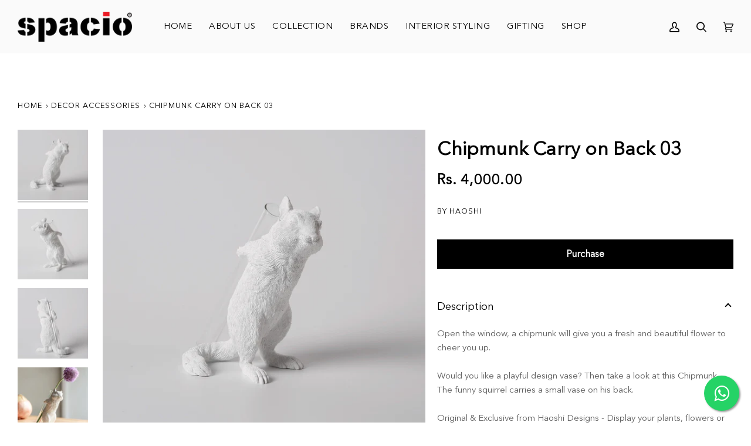

--- FILE ---
content_type: text/html; charset=utf-8
request_url: https://spaciocollections.com/products/haoshi-chipmunk-vase-carry-on-back-03
body_size: 43779
content:
<!doctype html>




<html
  class="no-js"
  lang="en"
  
><head>
    <meta name="facebook-domain-verification" content="x4tfp3d52lx0nkvnwi3g9can1i2mzn">
    <!-- Google Tag Manager -->
    <script>
      (function(w,d,s,l,i){w[l]=w[l]||[];w[l].push({'gtm.start':
      new Date().getTime(),event:'gtm.js'});var f=d.getElementsByTagName(s)[0],
      j=d.createElement(s),dl=l!='dataLayer'?'&l='+l:'';j.async=true;j.src=
      'https://www.googletagmanager.com/gtm.js?id='+i+dl;f.parentNode.insertBefore(j,f);
      })(window,document,'script','dataLayer','GTM-5Z8NGVQZ');
    </script>
    <!-- End Google Tag Manager -->

    <meta charset="utf-8">
    <meta http-equiv="X-UA-Compatible" content="IE=edge,chrome=1">
    <meta name="viewport" content="width=device-width,initial-scale=1,viewport-fit=cover">
    <meta name="theme-color" content="#567e73">
    <meta name="robots" content="index, follow">

    
    
    

    

    
<link rel="canonical" href="https://spaciocollections.com/products/haoshi-chipmunk-vase-carry-on-back-03"><!-- ======================= Pipeline Theme V6.4.0 ========================= -->

    <link rel="preconnect" href="https://cdn.shopify.com" crossorigin>
    <link rel="preconnect" href="https://fonts.shopify.com" crossorigin>
    <link rel="preconnect" href="https://monorail-edge.shopifysvc.com" crossorigin>
    <link rel="stylesheet" href="https://unpkg.com/flickity@2/dist/flickity.min.css">

    <link rel="preload" href="//spaciocollections.com/cdn/shop/t/17/assets/lazysizes.js?v=111431644619468174291762749202" as="script">
    <link rel="preload" href="//spaciocollections.com/cdn/shop/t/17/assets/vendor.js?v=44964542964703642421762749202" as="script">
    <link rel="preload" href="//spaciocollections.com/cdn/shop/t/17/assets/theme.js?v=104881639466480565581763457472" as="script">
    <link rel="preload" href="//spaciocollections.com/cdn/shop/t/17/assets/theme.css?v=117624612592763876211767089638" as="style">

    
<link
        rel="preload"
        as="image"
        href="//spaciocollections.com/cdn/shop/files/Haoshi_Chipmunk_Vase_Carry_on_Back_03_Spacio_India_1_small.webp?v=1756551916"
        imagesrcset="//spaciocollections.com/cdn/shop/files/Haoshi_Chipmunk_Vase_Carry_on_Back_03_Spacio_India_1_550x.webp?v=1756551916 550w,//spaciocollections.com/cdn/shop/files/Haoshi_Chipmunk_Vase_Carry_on_Back_03_Spacio_India_1.webp?v=1756551916 600w"
        imagesizes="
          (min-width: 768px), 50vw,
          100vw
        "
      >
    
<link rel="shortcut icon" href="//spaciocollections.com/cdn/shop/files/favicon_32x32.png?v=1673604615" type="image/png"><!-- Title and description ================================================ -->
    
    <title>Chipmunk Carry on Back 03 Vase by Haoshi | Spacio</title><meta name="description" content="Open the window, a chipmunk will give you a fresh and beautiful flower to cheer you up. Would you like a playful design vase? Then take a look at this Chipmunk. The funny squirrel carries a small vase on his back. Original &amp;amp; Exclusive from Haoshi Designs - Display your plants, flowers or diffuser sticks in style, b">
    <!-- /snippets/social-meta-tags.liquid --><meta property="og:site_name" content="Spacio">
<meta property="og:url" content="https://spaciocollections.com/products/haoshi-chipmunk-vase-carry-on-back-03">
<meta property="og:title" content="Chipmunk Carry on Back 03">
<meta property="og:type" content="product">
<meta property="og:description" content="Open the window, a chipmunk will give you a fresh and beautiful flower to cheer you up. Would you like a playful design vase? Then take a look at this Chipmunk. The funny squirrel carries a small vase on his back. Original &amp;amp; Exclusive from Haoshi Designs - Display your plants, flowers or diffuser sticks in style, b"><meta property="og:price:amount" content="4,000.00">
  <meta property="og:price:currency" content="INR">
      <meta property="og:image" content="http://spaciocollections.com/cdn/shop/files/Haoshi_Chipmunk_Vase_Carry_on_Back_03_Spacio_India_1.webp?v=1756551916">
      <meta property="og:image:secure_url" content="https://spaciocollections.com/cdn/shop/files/Haoshi_Chipmunk_Vase_Carry_on_Back_03_Spacio_India_1.webp?v=1756551916">
      <meta property="og:image:height" content="600">
      <meta property="og:image:width" content="600">
      <meta property="og:image" content="http://spaciocollections.com/cdn/shop/files/HaoshiChipmunkVaseCarryonBack03SpacioIndia4.webp?v=1756551916">
      <meta property="og:image:secure_url" content="https://spaciocollections.com/cdn/shop/files/HaoshiChipmunkVaseCarryonBack03SpacioIndia4.webp?v=1756551916">
      <meta property="og:image:height" content="600">
      <meta property="og:image:width" content="600">
      <meta property="og:image" content="http://spaciocollections.com/cdn/shop/files/HaoshiChipmunkVaseCarryonBack03SpacioIndia5.webp?v=1756551916">
      <meta property="og:image:secure_url" content="https://spaciocollections.com/cdn/shop/files/HaoshiChipmunkVaseCarryonBack03SpacioIndia5.webp?v=1756551916">
      <meta property="og:image:height" content="600">
      <meta property="og:image:width" content="600">
<meta property="twitter:image" content="http://spaciocollections.com/cdn/shop/files/Haoshi_Chipmunk_Vase_Carry_on_Back_03_Spacio_India_1_1200x1200.webp?v=1756551916">

<meta name="twitter:site" content="@">
<meta name="twitter:card" content="summary_large_image">
<meta name="twitter:title" content="Chipmunk Carry on Back 03">
<meta name="twitter:description" content="Open the window, a chipmunk will give you a fresh and beautiful flower to cheer you up. Would you like a playful design vase? Then take a look at this Chipmunk. The funny squirrel carries a small vase on his back. Original &amp;amp; Exclusive from Haoshi Designs - Display your plants, flowers or diffuser sticks in style, b"><!-- CSS ================================================================== -->

    <link href="//spaciocollections.com/cdn/shop/t/17/assets/font-settings.css?v=136037907546331432101762749202" rel="stylesheet" type="text/css" media="all" />

    <!-- /snippets/css-variables.liquid -->


<style data-shopify>

:root {
/* ================ Spinner ================ */
--SPINNER: url(//spaciocollections.com/cdn/shop/t/17/assets/spinner.gif?v=74017169589876499871762749202);


/* ================ Layout Variables ================ */






--LAYOUT-WIDTH: 1450px;
--LAYOUT-GUTTER: 20px;
--LAYOUT-GUTTER-OFFSET: -20px;
--NAV-GUTTER: 15px;
--LAYOUT-OUTER: 36px;

/* ================ Product video ================ */

--COLOR-VIDEO-BG: #f2f2f2;


/* ================ Color Variables ================ */

/* === Backgrounds ===*/
--COLOR-BG: #ffffff;
--COLOR-BG-ACCENT: #fcfaf7;

/* === Text colors ===*/
--COLOR-TEXT-DARK: #000000;
--COLOR-TEXT: #000000;
--COLOR-TEXT-LIGHT: #4d4d4d;

/* === Bright color ===*/
--COLOR-PRIMARY: #d2815f;
--COLOR-PRIMARY-HOVER: #c35121;
--COLOR-PRIMARY-FADE: rgba(210, 129, 95, 0.05);
--COLOR-PRIMARY-FADE-HOVER: rgba(210, 129, 95, 0.1);--COLOR-PRIMARY-OPPOSITE: #ffffff;

/* === Secondary/link Color ===*/
--COLOR-SECONDARY: #567e73;
--COLOR-SECONDARY-HOVER: #2d5b4e;
--COLOR-SECONDARY-FADE: rgba(86, 126, 115, 0.05);
--COLOR-SECONDARY-FADE-HOVER: rgba(86, 126, 115, 0.1);--COLOR-SECONDARY-OPPOSITE: #ffffff;

/* === Shades of grey ===*/
--COLOR-A5:  rgba(0, 0, 0, 0.05);
--COLOR-A10: rgba(0, 0, 0, 0.1);
--COLOR-A20: rgba(0, 0, 0, 0.2);
--COLOR-A35: rgba(0, 0, 0, 0.35);
--COLOR-A50: rgba(0, 0, 0, 0.5);
--COLOR-A80: rgba(0, 0, 0, 0.8);
--COLOR-A90: rgba(0, 0, 0, 0.9);
--COLOR-A95: rgba(0, 0, 0, 0.95);


/* ================ Inverted Color Variables ================ */

--INVERSE-BG: #2e413d;
--INVERSE-BG-ACCENT: #142b26;

/* === Text colors ===*/
--INVERSE-TEXT-DARK: #ffffff;
--INVERSE-TEXT: #fafafa;
--INVERSE-TEXT-LIGHT: #bdc3c1;

/* === Bright color ===*/
--INVERSE-PRIMARY: #ffe5da;
--INVERSE-PRIMARY-HOVER: #ffaf8e;
--INVERSE-PRIMARY-FADE: rgba(255, 229, 218, 0.05);
--INVERSE-PRIMARY-FADE-HOVER: rgba(255, 229, 218, 0.1);--INVERSE-PRIMARY-OPPOSITE: #000000;


/* === Second Color ===*/
--INVERSE-SECONDARY: #dff3fd;
--INVERSE-SECONDARY-HOVER: #91dbff;
--INVERSE-SECONDARY-FADE: rgba(223, 243, 253, 0.05);
--INVERSE-SECONDARY-FADE-HOVER: rgba(223, 243, 253, 0.1);--INVERSE-SECONDARY-OPPOSITE: #000000;


/* === Shades of grey ===*/
--INVERSE-A5:  rgba(250, 250, 250, 0.05);
--INVERSE-A10: rgba(250, 250, 250, 0.1);
--INVERSE-A20: rgba(250, 250, 250, 0.2);
--INVERSE-A35: rgba(250, 250, 250, 0.3);
--INVERSE-A80: rgba(250, 250, 250, 0.8);
--INVERSE-A90: rgba(250, 250, 250, 0.9);
--INVERSE-A95: rgba(250, 250, 250, 0.95);


/* ================ Bright Color Variables ================ */

--BRIGHT-BG: #e7caac;
--BRIGHT-BG-ACCENT: #ff4b00;

/* === Text colors ===*/
--BRIGHT-TEXT-DARK: #a1a1a1;
--BRIGHT-TEXT: #616161;
--BRIGHT-TEXT-LIGHT: #898178;

/* === Bright color ===*/
--BRIGHT-PRIMARY: #ff4b00;
--BRIGHT-PRIMARY-HOVER: #b33500;
--BRIGHT-PRIMARY-FADE: rgba(255, 75, 0, 0.05);
--BRIGHT-PRIMARY-FADE-HOVER: rgba(255, 75, 0, 0.1);--BRIGHT-PRIMARY-OPPOSITE: #000000;


/* === Second Color ===*/
--BRIGHT-SECONDARY: #3f9f85;
--BRIGHT-SECONDARY-HOVER: #1e735c;
--BRIGHT-SECONDARY-FADE: rgba(63, 159, 133, 0.05);
--BRIGHT-SECONDARY-FADE-HOVER: rgba(63, 159, 133, 0.1);--BRIGHT-SECONDARY-OPPOSITE: #000000;


/* === Shades of grey ===*/
--BRIGHT-A5:  rgba(97, 97, 97, 0.05);
--BRIGHT-A10: rgba(97, 97, 97, 0.1);
--BRIGHT-A20: rgba(97, 97, 97, 0.2);
--BRIGHT-A35: rgba(97, 97, 97, 0.3);
--BRIGHT-A80: rgba(97, 97, 97, 0.8);
--BRIGHT-A90: rgba(97, 97, 97, 0.9);
--BRIGHT-A95: rgba(97, 97, 97, 0.95);


/* === Account Bar ===*/
--COLOR-ANNOUNCEMENT-BG: #2e413d;
--COLOR-ANNOUNCEMENT-TEXT: #fffcf9;

/* === Nav and dropdown link background ===*/
--COLOR-NAV: rgba(0,0,0,0);
--COLOR-NAV-TEXT: #000000;
--COLOR-NAV-TEXT-DARK: #000000;
--COLOR-NAV-TEXT-LIGHT: rgba(0, 0, 0, 0.7);
--COLOR-NAV-BORDER: #f8f0e7;
--COLOR-NAV-A10: rgba(0, 0, 0, 0.1);
--COLOR-NAV-A50: rgba(0, 0, 0, 0.5);
--COLOR-HIGHLIGHT-LINK: #d2815f;

/* === Site Footer ===*/
--COLOR-FOOTER-BG: #000000;
--COLOR-FOOTER-TEXT: #ffffff;
--COLOR-FOOTER-A5: rgba(255, 255, 255, 0.05);
--COLOR-FOOTER-A15: rgba(255, 255, 255, 0.15);
--COLOR-FOOTER-A90: rgba(255, 255, 255, 0.9);

/* === Sub-Footer ===*/
--COLOR-SUB-FOOTER-BG: #000000;
--COLOR-SUB-FOOTER-TEXT: #ffffff;
--COLOR-SUB-FOOTER-A5: rgba(255, 255, 255, 0.05);
--COLOR-SUB-FOOTER-A15: rgba(255, 255, 255, 0.15);
--COLOR-SUB-FOOTER-A90: rgba(255, 255, 255, 0.9);

/* === Products ===*/
--PRODUCT-GRID-ASPECT-RATIO: 100%;

/* === Product badges ===*/
--COLOR-BADGE: #ffffff;
--COLOR-BADGE-TEXT: #656565;
--COLOR-BADGE-TEXT-HOVER: #8b8b8b;
--COLOR-BADGE-HAIRLINE: #f7f7f7;

/* === Product item slider ===*/--COLOR-PRODUCT-SLIDER: #ffffff;--COLOR-PRODUCT-SLIDER-OPPOSITE: rgba(13, 13, 13, 0.06);/* === disabled form colors ===*/
--COLOR-DISABLED-BG: #e6e6e6;
--COLOR-DISABLED-TEXT: #a6a6a6;

--INVERSE-DISABLED-BG: #425450;
--INVERSE-DISABLED-TEXT: #75827f;

/* === Button Radius === */
--BUTTON-RADIUS: 0px;


/* ================ Typography ================ */

--FONT-STACK-BODY: 'Avenir Next LT Pro';
--FONT-STYLE-BODY:  normal;
--FONT-WEIGHT-BODY: 400;
--FONT-WEIGHT-BODY-BOLD: 500;
--FONT-ADJUST-BODY: 1.0;

--FONT-STACK-HEADING: 'Avenir Next LT Pro';
--FONT-STYLE-HEADING: normal;
--FONT-WEIGHT-HEADING: 400;
--FONT-WEIGHT-HEADING-BOLD: 500;
--FONT-ADJUST-HEADING: 1.0;

  --FONT-HEADING-SPACE: normal;
  --FONT-HEADING-CAPS: none;


--FONT-STACK-ACCENT:'Avenir Next LT Pro';
--FONT-STYLE-ACCENT: normal;
--FONT-WEIGHT-ACCENT: 500;
--FONT-WEIGHT-ACCENT-BOLD: 600;
--FONT-ADJUST-ACCENT: 1.0;
--FONT-SPACING-ACCENT: 1px;

--FONT-STACK-NAV: 'Avenir Next LT Pro';
--FONT-STYLE-NAV: normal;
--FONT-ADJUST-NAV: 1.0;

--FONT-WEIGHT-NAV: 500;
--FONT-WEIGHT-NAV-BOLD: 600;


--ICO-SELECT: url('//spaciocollections.com/cdn/shop/t/17/assets/ico-select.svg?v=1322231652921098661762749202');

/* ================ Photo correction ================ */
--PHOTO-CORRECTION: 100%;



}

</style>

    <link href="//spaciocollections.com/cdn/shop/t/17/assets/theme.css?v=117624612592763876211767089638" rel="stylesheet" type="text/css" media="all" />

    <script>
    document.documentElement.className = document.documentElement.className.replace('no-js', 'js');

    
      document.documentElement.classList.add('aos-initialized');let root = '/';
    if (root[root.length - 1] !== '/') {
      root = `${root}/`;
    }
    var theme = {
      routes: {
        root_url: root,
        cart: '/cart',
        cart_add_url: '/cart/add',
        product_recommendations_url: '/recommendations/products',
        account_addresses_url: '/account/addresses'
      },
      assets: {
        photoswipe: '//spaciocollections.com/cdn/shop/t/17/assets/photoswipe.js?v=162613001030112971491762749202',
        smoothscroll: '//spaciocollections.com/cdn/shop/t/17/assets/smoothscroll.js?v=37906625415260927261762749202',
        swatches: '//spaciocollections.com/cdn/shop/t/17/assets/swatches.json?v=154940297821828866241762749202',
        noImage: '//spaciocollections.com/cdn/shopifycloud/storefront/assets/no-image-2048-a2addb12.gif',
        base: '//spaciocollections.com/cdn/shop/t/17/assets/'
      },
      strings: {
        swatchesKey: "Color, Colour",
        addToCart: "Purchase",
        estimateShipping: "Estimate shipping",
        noShippingAvailable: "We do not ship to this destination.",
        free: "Free",
        from: "From",
        preOrder: "Pre-order",
        soldOut: "Sold Out",
        sale: "Sale",
        subscription: "Subscription",
        unavailable: "Unavailable",
        unitPrice: "Unit price",
        unitPriceSeparator: "per",
        stockout: "All available stock is in cart",
        products: "Products",
        pages: "Pages",
        collections: "Collections",
        resultsFor: "Results for",
        noResultsFor: "No results for",
        articles: "Articles",
        successMessage: "Link copied to clipboard",
      },
      settings: {
        badge_sale_type: "dollar",
        search_products: true,
        search_collections: true,
        search_pages: true,
        search_articles: true,
        animate_hover: true,
        animate_scroll: true,
        show_locale_desktop: null,
        show_locale_mobile: null,
        show_currency_desktop: null,
        show_currency_mobile: null,
        currency_select_type: "country",
        currency_code_enable: false,
        excluded_collections_strict: ["all"," frontpage"],
        excluded_collections: ["sibling"]
      },
      info: {
        name: 'pipeline'
      },
      version: '6.4.0',
      moneyFormat: "Rs. {{amount}}",
      shopCurrency: "INR",
      currencyCode: "INR"
    }
    let windowInnerHeight = window.innerHeight;
    document.documentElement.style.setProperty('--full-screen', `${windowInnerHeight}px`);
    document.documentElement.style.setProperty('--three-quarters', `${windowInnerHeight * 0.75}px`);
    document.documentElement.style.setProperty('--two-thirds', `${windowInnerHeight * 0.66}px`);
    document.documentElement.style.setProperty('--one-half', `${windowInnerHeight * 0.5}px`);
    document.documentElement.style.setProperty('--one-third', `${windowInnerHeight * 0.33}px`);
    document.documentElement.style.setProperty('--one-fifth', `${windowInnerHeight * 0.2}px`);

    window.lazySizesConfig = window.lazySizesConfig || {};
    window.lazySizesConfig.loadHidden = false;
    window.isRTL = document.documentElement.getAttribute('dir') === 'rtl';
    </script><!-- Theme Javascript ============================================================== -->
    <script src="https://cdnjs.cloudflare.com/ajax/libs/jquery/3.6.1/jquery.min.js"></script>
    <script src="https://unpkg.com/flickity@2/dist/flickity.pkgd.min.js"></script>
    <script src="//spaciocollections.com/cdn/shop/t/17/assets/lazysizes.js?v=111431644619468174291762749202" async="async"></script>
    <script src="//spaciocollections.com/cdn/shop/t/17/assets/vendor.js?v=44964542964703642421762749202" defer="defer"></script>
    <script src="//spaciocollections.com/cdn/shop/t/17/assets/theme.js?v=104881639466480565581763457472" defer="defer"></script>

    <script>
      (function () {
        function onPageShowEvents() {
          if ('requestIdleCallback' in window) {
            requestIdleCallback(initCartEvent, { timeout: 500 })
          } else {
            initCartEvent()
          }
          function initCartEvent(){
            window.fetch(window.theme.routes.cart + '.js')
            .then((response) => {
              if(!response.ok){
                throw {status: response.statusText};
              }
              return response.json();
            })
            .then((response) => {
              document.dispatchEvent(new CustomEvent('theme:cart:change', {
                detail: {
                  cart: response,
                },
                bubbles: true,
              }));
              return response;
            })
            .catch((e) => {
              console.error(e);
            });
          }
        };
        window.onpageshow = onPageShowEvents;
      })();
    </script>

    <script type="text/javascript">
      if (window.MSInputMethodContext && document.documentMode) {
        var scripts = document.getElementsByTagName('script')[0];
        var polyfill = document.createElement("script");
        polyfill.defer = true;
        polyfill.src = "//spaciocollections.com/cdn/shop/t/17/assets/ie11.js?v=144489047535103983231762749202";

        scripts.parentNode.insertBefore(polyfill, scripts);
      }
    </script>

    <!-- Shopify app scripts =========================================================== -->
    <script>window.performance && window.performance.mark && window.performance.mark('shopify.content_for_header.start');</script><meta id="shopify-digital-wallet" name="shopify-digital-wallet" content="/68831052055/digital_wallets/dialog">
<link rel="alternate" type="application/json+oembed" href="https://spaciocollections.com/products/haoshi-chipmunk-vase-carry-on-back-03.oembed">
<script async="async" src="/checkouts/internal/preloads.js?locale=en-IN"></script>
<script id="shopify-features" type="application/json">{"accessToken":"37a3541cc06320bbe3daaeb13e78be56","betas":["rich-media-storefront-analytics"],"domain":"spaciocollections.com","predictiveSearch":true,"shopId":68831052055,"locale":"en"}</script>
<script>var Shopify = Shopify || {};
Shopify.shop = "spaciocollections.myshopify.com";
Shopify.locale = "en";
Shopify.currency = {"active":"INR","rate":"1.0"};
Shopify.country = "IN";
Shopify.theme = {"name":"Softpulse Infotech - Spacio Collections 11-10-2025","id":182746972439,"schema_name":"Pipeline","schema_version":"6.4.0","theme_store_id":739,"role":"main"};
Shopify.theme.handle = "null";
Shopify.theme.style = {"id":null,"handle":null};
Shopify.cdnHost = "spaciocollections.com/cdn";
Shopify.routes = Shopify.routes || {};
Shopify.routes.root = "/";</script>
<script type="module">!function(o){(o.Shopify=o.Shopify||{}).modules=!0}(window);</script>
<script>!function(o){function n(){var o=[];function n(){o.push(Array.prototype.slice.apply(arguments))}return n.q=o,n}var t=o.Shopify=o.Shopify||{};t.loadFeatures=n(),t.autoloadFeatures=n()}(window);</script>
<script id="shop-js-analytics" type="application/json">{"pageType":"product"}</script>
<script defer="defer" async type="module" src="//spaciocollections.com/cdn/shopifycloud/shop-js/modules/v2/client.init-shop-cart-sync_BT-GjEfc.en.esm.js"></script>
<script defer="defer" async type="module" src="//spaciocollections.com/cdn/shopifycloud/shop-js/modules/v2/chunk.common_D58fp_Oc.esm.js"></script>
<script defer="defer" async type="module" src="//spaciocollections.com/cdn/shopifycloud/shop-js/modules/v2/chunk.modal_xMitdFEc.esm.js"></script>
<script type="module">
  await import("//spaciocollections.com/cdn/shopifycloud/shop-js/modules/v2/client.init-shop-cart-sync_BT-GjEfc.en.esm.js");
await import("//spaciocollections.com/cdn/shopifycloud/shop-js/modules/v2/chunk.common_D58fp_Oc.esm.js");
await import("//spaciocollections.com/cdn/shopifycloud/shop-js/modules/v2/chunk.modal_xMitdFEc.esm.js");

  window.Shopify.SignInWithShop?.initShopCartSync?.({"fedCMEnabled":true,"windoidEnabled":true});

</script>
<script>(function() {
  var isLoaded = false;
  function asyncLoad() {
    if (isLoaded) return;
    isLoaded = true;
    var urls = ["https:\/\/cdn.nfcube.com\/instafeed-21800ad3359d9f5fbff11414b5efab65.js?shop=spaciocollections.myshopify.com"];
    for (var i = 0; i < urls.length; i++) {
      var s = document.createElement('script');
      s.type = 'text/javascript';
      s.async = true;
      s.src = urls[i];
      var x = document.getElementsByTagName('script')[0];
      x.parentNode.insertBefore(s, x);
    }
  };
  if(window.attachEvent) {
    window.attachEvent('onload', asyncLoad);
  } else {
    window.addEventListener('load', asyncLoad, false);
  }
})();</script>
<script id="__st">var __st={"a":68831052055,"offset":19800,"reqid":"464b3219-90ef-4c31-964c-d9a03aa27c7d-1769400556","pageurl":"spaciocollections.com\/products\/haoshi-chipmunk-vase-carry-on-back-03","u":"4351c60a68c6","p":"product","rtyp":"product","rid":8555385356567};</script>
<script>window.ShopifyPaypalV4VisibilityTracking = true;</script>
<script id="captcha-bootstrap">!function(){'use strict';const t='contact',e='account',n='new_comment',o=[[t,t],['blogs',n],['comments',n],[t,'customer']],c=[[e,'customer_login'],[e,'guest_login'],[e,'recover_customer_password'],[e,'create_customer']],r=t=>t.map((([t,e])=>`form[action*='/${t}']:not([data-nocaptcha='true']) input[name='form_type'][value='${e}']`)).join(','),a=t=>()=>t?[...document.querySelectorAll(t)].map((t=>t.form)):[];function s(){const t=[...o],e=r(t);return a(e)}const i='password',u='form_key',d=['recaptcha-v3-token','g-recaptcha-response','h-captcha-response',i],f=()=>{try{return window.sessionStorage}catch{return}},m='__shopify_v',_=t=>t.elements[u];function p(t,e,n=!1){try{const o=window.sessionStorage,c=JSON.parse(o.getItem(e)),{data:r}=function(t){const{data:e,action:n}=t;return t[m]||n?{data:e,action:n}:{data:t,action:n}}(c);for(const[e,n]of Object.entries(r))t.elements[e]&&(t.elements[e].value=n);n&&o.removeItem(e)}catch(o){console.error('form repopulation failed',{error:o})}}const l='form_type',E='cptcha';function T(t){t.dataset[E]=!0}const w=window,h=w.document,L='Shopify',v='ce_forms',y='captcha';let A=!1;((t,e)=>{const n=(g='f06e6c50-85a8-45c8-87d0-21a2b65856fe',I='https://cdn.shopify.com/shopifycloud/storefront-forms-hcaptcha/ce_storefront_forms_captcha_hcaptcha.v1.5.2.iife.js',D={infoText:'Protected by hCaptcha',privacyText:'Privacy',termsText:'Terms'},(t,e,n)=>{const o=w[L][v],c=o.bindForm;if(c)return c(t,g,e,D).then(n);var r;o.q.push([[t,g,e,D],n]),r=I,A||(h.body.append(Object.assign(h.createElement('script'),{id:'captcha-provider',async:!0,src:r})),A=!0)});var g,I,D;w[L]=w[L]||{},w[L][v]=w[L][v]||{},w[L][v].q=[],w[L][y]=w[L][y]||{},w[L][y].protect=function(t,e){n(t,void 0,e),T(t)},Object.freeze(w[L][y]),function(t,e,n,w,h,L){const[v,y,A,g]=function(t,e,n){const i=e?o:[],u=t?c:[],d=[...i,...u],f=r(d),m=r(i),_=r(d.filter((([t,e])=>n.includes(e))));return[a(f),a(m),a(_),s()]}(w,h,L),I=t=>{const e=t.target;return e instanceof HTMLFormElement?e:e&&e.form},D=t=>v().includes(t);t.addEventListener('submit',(t=>{const e=I(t);if(!e)return;const n=D(e)&&!e.dataset.hcaptchaBound&&!e.dataset.recaptchaBound,o=_(e),c=g().includes(e)&&(!o||!o.value);(n||c)&&t.preventDefault(),c&&!n&&(function(t){try{if(!f())return;!function(t){const e=f();if(!e)return;const n=_(t);if(!n)return;const o=n.value;o&&e.removeItem(o)}(t);const e=Array.from(Array(32),(()=>Math.random().toString(36)[2])).join('');!function(t,e){_(t)||t.append(Object.assign(document.createElement('input'),{type:'hidden',name:u})),t.elements[u].value=e}(t,e),function(t,e){const n=f();if(!n)return;const o=[...t.querySelectorAll(`input[type='${i}']`)].map((({name:t})=>t)),c=[...d,...o],r={};for(const[a,s]of new FormData(t).entries())c.includes(a)||(r[a]=s);n.setItem(e,JSON.stringify({[m]:1,action:t.action,data:r}))}(t,e)}catch(e){console.error('failed to persist form',e)}}(e),e.submit())}));const S=(t,e)=>{t&&!t.dataset[E]&&(n(t,e.some((e=>e===t))),T(t))};for(const o of['focusin','change'])t.addEventListener(o,(t=>{const e=I(t);D(e)&&S(e,y())}));const B=e.get('form_key'),M=e.get(l),P=B&&M;t.addEventListener('DOMContentLoaded',(()=>{const t=y();if(P)for(const e of t)e.elements[l].value===M&&p(e,B);[...new Set([...A(),...v().filter((t=>'true'===t.dataset.shopifyCaptcha))])].forEach((e=>S(e,t)))}))}(h,new URLSearchParams(w.location.search),n,t,e,['guest_login'])})(!0,!0)}();</script>
<script integrity="sha256-4kQ18oKyAcykRKYeNunJcIwy7WH5gtpwJnB7kiuLZ1E=" data-source-attribution="shopify.loadfeatures" defer="defer" src="//spaciocollections.com/cdn/shopifycloud/storefront/assets/storefront/load_feature-a0a9edcb.js" crossorigin="anonymous"></script>
<script data-source-attribution="shopify.dynamic_checkout.dynamic.init">var Shopify=Shopify||{};Shopify.PaymentButton=Shopify.PaymentButton||{isStorefrontPortableWallets:!0,init:function(){window.Shopify.PaymentButton.init=function(){};var t=document.createElement("script");t.src="https://spaciocollections.com/cdn/shopifycloud/portable-wallets/latest/portable-wallets.en.js",t.type="module",document.head.appendChild(t)}};
</script>
<script data-source-attribution="shopify.dynamic_checkout.buyer_consent">
  function portableWalletsHideBuyerConsent(e){var t=document.getElementById("shopify-buyer-consent"),n=document.getElementById("shopify-subscription-policy-button");t&&n&&(t.classList.add("hidden"),t.setAttribute("aria-hidden","true"),n.removeEventListener("click",e))}function portableWalletsShowBuyerConsent(e){var t=document.getElementById("shopify-buyer-consent"),n=document.getElementById("shopify-subscription-policy-button");t&&n&&(t.classList.remove("hidden"),t.removeAttribute("aria-hidden"),n.addEventListener("click",e))}window.Shopify?.PaymentButton&&(window.Shopify.PaymentButton.hideBuyerConsent=portableWalletsHideBuyerConsent,window.Shopify.PaymentButton.showBuyerConsent=portableWalletsShowBuyerConsent);
</script>
<script data-source-attribution="shopify.dynamic_checkout.cart.bootstrap">document.addEventListener("DOMContentLoaded",(function(){function t(){return document.querySelector("shopify-accelerated-checkout-cart, shopify-accelerated-checkout")}if(t())Shopify.PaymentButton.init();else{new MutationObserver((function(e,n){t()&&(Shopify.PaymentButton.init(),n.disconnect())})).observe(document.body,{childList:!0,subtree:!0})}}));
</script>

<script>window.performance && window.performance.mark && window.performance.mark('shopify.content_for_header.end');</script>
    <style>
      .whatsapp-btn{
        position:fixed;
        width:60px;
        height:60px;
        bottom:20px;
        right:20px;
        background-color:#25d366;
        color:#FFF;
        border-radius:50px;
        text-align:center;
        font-size:30px;
        box-shadow: 2px 2px 3px #999;
        z-index:100;
      }

      .wp-icon{
        margin-top:16px;
      }
      .whatsapp-btn:hover{
        color: #ffffff;
      }
    </style>
    

  <link href="https://monorail-edge.shopifysvc.com" rel="dns-prefetch">
<script>(function(){if ("sendBeacon" in navigator && "performance" in window) {try {var session_token_from_headers = performance.getEntriesByType('navigation')[0].serverTiming.find(x => x.name == '_s').description;} catch {var session_token_from_headers = undefined;}var session_cookie_matches = document.cookie.match(/_shopify_s=([^;]*)/);var session_token_from_cookie = session_cookie_matches && session_cookie_matches.length === 2 ? session_cookie_matches[1] : "";var session_token = session_token_from_headers || session_token_from_cookie || "";function handle_abandonment_event(e) {var entries = performance.getEntries().filter(function(entry) {return /monorail-edge.shopifysvc.com/.test(entry.name);});if (!window.abandonment_tracked && entries.length === 0) {window.abandonment_tracked = true;var currentMs = Date.now();var navigation_start = performance.timing.navigationStart;var payload = {shop_id: 68831052055,url: window.location.href,navigation_start,duration: currentMs - navigation_start,session_token,page_type: "product"};window.navigator.sendBeacon("https://monorail-edge.shopifysvc.com/v1/produce", JSON.stringify({schema_id: "online_store_buyer_site_abandonment/1.1",payload: payload,metadata: {event_created_at_ms: currentMs,event_sent_at_ms: currentMs}}));}}window.addEventListener('pagehide', handle_abandonment_event);}}());</script>
<script id="web-pixels-manager-setup">(function e(e,d,r,n,o){if(void 0===o&&(o={}),!Boolean(null===(a=null===(i=window.Shopify)||void 0===i?void 0:i.analytics)||void 0===a?void 0:a.replayQueue)){var i,a;window.Shopify=window.Shopify||{};var t=window.Shopify;t.analytics=t.analytics||{};var s=t.analytics;s.replayQueue=[],s.publish=function(e,d,r){return s.replayQueue.push([e,d,r]),!0};try{self.performance.mark("wpm:start")}catch(e){}var l=function(){var e={modern:/Edge?\/(1{2}[4-9]|1[2-9]\d|[2-9]\d{2}|\d{4,})\.\d+(\.\d+|)|Firefox\/(1{2}[4-9]|1[2-9]\d|[2-9]\d{2}|\d{4,})\.\d+(\.\d+|)|Chrom(ium|e)\/(9{2}|\d{3,})\.\d+(\.\d+|)|(Maci|X1{2}).+ Version\/(15\.\d+|(1[6-9]|[2-9]\d|\d{3,})\.\d+)([,.]\d+|)( \(\w+\)|)( Mobile\/\w+|) Safari\/|Chrome.+OPR\/(9{2}|\d{3,})\.\d+\.\d+|(CPU[ +]OS|iPhone[ +]OS|CPU[ +]iPhone|CPU IPhone OS|CPU iPad OS)[ +]+(15[._]\d+|(1[6-9]|[2-9]\d|\d{3,})[._]\d+)([._]\d+|)|Android:?[ /-](13[3-9]|1[4-9]\d|[2-9]\d{2}|\d{4,})(\.\d+|)(\.\d+|)|Android.+Firefox\/(13[5-9]|1[4-9]\d|[2-9]\d{2}|\d{4,})\.\d+(\.\d+|)|Android.+Chrom(ium|e)\/(13[3-9]|1[4-9]\d|[2-9]\d{2}|\d{4,})\.\d+(\.\d+|)|SamsungBrowser\/([2-9]\d|\d{3,})\.\d+/,legacy:/Edge?\/(1[6-9]|[2-9]\d|\d{3,})\.\d+(\.\d+|)|Firefox\/(5[4-9]|[6-9]\d|\d{3,})\.\d+(\.\d+|)|Chrom(ium|e)\/(5[1-9]|[6-9]\d|\d{3,})\.\d+(\.\d+|)([\d.]+$|.*Safari\/(?![\d.]+ Edge\/[\d.]+$))|(Maci|X1{2}).+ Version\/(10\.\d+|(1[1-9]|[2-9]\d|\d{3,})\.\d+)([,.]\d+|)( \(\w+\)|)( Mobile\/\w+|) Safari\/|Chrome.+OPR\/(3[89]|[4-9]\d|\d{3,})\.\d+\.\d+|(CPU[ +]OS|iPhone[ +]OS|CPU[ +]iPhone|CPU IPhone OS|CPU iPad OS)[ +]+(10[._]\d+|(1[1-9]|[2-9]\d|\d{3,})[._]\d+)([._]\d+|)|Android:?[ /-](13[3-9]|1[4-9]\d|[2-9]\d{2}|\d{4,})(\.\d+|)(\.\d+|)|Mobile Safari.+OPR\/([89]\d|\d{3,})\.\d+\.\d+|Android.+Firefox\/(13[5-9]|1[4-9]\d|[2-9]\d{2}|\d{4,})\.\d+(\.\d+|)|Android.+Chrom(ium|e)\/(13[3-9]|1[4-9]\d|[2-9]\d{2}|\d{4,})\.\d+(\.\d+|)|Android.+(UC? ?Browser|UCWEB|U3)[ /]?(15\.([5-9]|\d{2,})|(1[6-9]|[2-9]\d|\d{3,})\.\d+)\.\d+|SamsungBrowser\/(5\.\d+|([6-9]|\d{2,})\.\d+)|Android.+MQ{2}Browser\/(14(\.(9|\d{2,})|)|(1[5-9]|[2-9]\d|\d{3,})(\.\d+|))(\.\d+|)|K[Aa][Ii]OS\/(3\.\d+|([4-9]|\d{2,})\.\d+)(\.\d+|)/},d=e.modern,r=e.legacy,n=navigator.userAgent;return n.match(d)?"modern":n.match(r)?"legacy":"unknown"}(),u="modern"===l?"modern":"legacy",c=(null!=n?n:{modern:"",legacy:""})[u],f=function(e){return[e.baseUrl,"/wpm","/b",e.hashVersion,"modern"===e.buildTarget?"m":"l",".js"].join("")}({baseUrl:d,hashVersion:r,buildTarget:u}),m=function(e){var d=e.version,r=e.bundleTarget,n=e.surface,o=e.pageUrl,i=e.monorailEndpoint;return{emit:function(e){var a=e.status,t=e.errorMsg,s=(new Date).getTime(),l=JSON.stringify({metadata:{event_sent_at_ms:s},events:[{schema_id:"web_pixels_manager_load/3.1",payload:{version:d,bundle_target:r,page_url:o,status:a,surface:n,error_msg:t},metadata:{event_created_at_ms:s}}]});if(!i)return console&&console.warn&&console.warn("[Web Pixels Manager] No Monorail endpoint provided, skipping logging."),!1;try{return self.navigator.sendBeacon.bind(self.navigator)(i,l)}catch(e){}var u=new XMLHttpRequest;try{return u.open("POST",i,!0),u.setRequestHeader("Content-Type","text/plain"),u.send(l),!0}catch(e){return console&&console.warn&&console.warn("[Web Pixels Manager] Got an unhandled error while logging to Monorail."),!1}}}}({version:r,bundleTarget:l,surface:e.surface,pageUrl:self.location.href,monorailEndpoint:e.monorailEndpoint});try{o.browserTarget=l,function(e){var d=e.src,r=e.async,n=void 0===r||r,o=e.onload,i=e.onerror,a=e.sri,t=e.scriptDataAttributes,s=void 0===t?{}:t,l=document.createElement("script"),u=document.querySelector("head"),c=document.querySelector("body");if(l.async=n,l.src=d,a&&(l.integrity=a,l.crossOrigin="anonymous"),s)for(var f in s)if(Object.prototype.hasOwnProperty.call(s,f))try{l.dataset[f]=s[f]}catch(e){}if(o&&l.addEventListener("load",o),i&&l.addEventListener("error",i),u)u.appendChild(l);else{if(!c)throw new Error("Did not find a head or body element to append the script");c.appendChild(l)}}({src:f,async:!0,onload:function(){if(!function(){var e,d;return Boolean(null===(d=null===(e=window.Shopify)||void 0===e?void 0:e.analytics)||void 0===d?void 0:d.initialized)}()){var d=window.webPixelsManager.init(e)||void 0;if(d){var r=window.Shopify.analytics;r.replayQueue.forEach((function(e){var r=e[0],n=e[1],o=e[2];d.publishCustomEvent(r,n,o)})),r.replayQueue=[],r.publish=d.publishCustomEvent,r.visitor=d.visitor,r.initialized=!0}}},onerror:function(){return m.emit({status:"failed",errorMsg:"".concat(f," has failed to load")})},sri:function(e){var d=/^sha384-[A-Za-z0-9+/=]+$/;return"string"==typeof e&&d.test(e)}(c)?c:"",scriptDataAttributes:o}),m.emit({status:"loading"})}catch(e){m.emit({status:"failed",errorMsg:(null==e?void 0:e.message)||"Unknown error"})}}})({shopId: 68831052055,storefrontBaseUrl: "https://spaciocollections.com",extensionsBaseUrl: "https://extensions.shopifycdn.com/cdn/shopifycloud/web-pixels-manager",monorailEndpoint: "https://monorail-edge.shopifysvc.com/unstable/produce_batch",surface: "storefront-renderer",enabledBetaFlags: ["2dca8a86"],webPixelsConfigList: [{"id":"2352283927","configuration":"{\"swymApiEndpoint\":\"https:\/\/swymstore-v3free-01.swymrelay.com\",\"swymTier\":\"v3free-01\"}","eventPayloadVersion":"v1","runtimeContext":"STRICT","scriptVersion":"5b6f6917e306bc7f24523662663331c0","type":"APP","apiClientId":1350849,"privacyPurposes":["ANALYTICS","MARKETING","PREFERENCES"],"dataSharingAdjustments":{"protectedCustomerApprovalScopes":["read_customer_email","read_customer_name","read_customer_personal_data","read_customer_phone"]}},{"id":"1378779415","configuration":"{\"config\":\"{\\\"google_tag_ids\\\":[\\\"G-LLXWN2X6W8\\\",\\\"GT-5RM8BVMS\\\"],\\\"target_country\\\":\\\"IN\\\",\\\"gtag_events\\\":[{\\\"type\\\":\\\"search\\\",\\\"action_label\\\":\\\"G-LLXWN2X6W8\\\"},{\\\"type\\\":\\\"begin_checkout\\\",\\\"action_label\\\":\\\"G-LLXWN2X6W8\\\"},{\\\"type\\\":\\\"view_item\\\",\\\"action_label\\\":[\\\"G-LLXWN2X6W8\\\",\\\"MC-T5YXRKEBSN\\\"]},{\\\"type\\\":\\\"purchase\\\",\\\"action_label\\\":[\\\"G-LLXWN2X6W8\\\",\\\"MC-T5YXRKEBSN\\\"]},{\\\"type\\\":\\\"page_view\\\",\\\"action_label\\\":[\\\"G-LLXWN2X6W8\\\",\\\"MC-T5YXRKEBSN\\\"]},{\\\"type\\\":\\\"add_payment_info\\\",\\\"action_label\\\":\\\"G-LLXWN2X6W8\\\"},{\\\"type\\\":\\\"add_to_cart\\\",\\\"action_label\\\":\\\"G-LLXWN2X6W8\\\"}],\\\"enable_monitoring_mode\\\":false}\"}","eventPayloadVersion":"v1","runtimeContext":"OPEN","scriptVersion":"b2a88bafab3e21179ed38636efcd8a93","type":"APP","apiClientId":1780363,"privacyPurposes":[],"dataSharingAdjustments":{"protectedCustomerApprovalScopes":["read_customer_address","read_customer_email","read_customer_name","read_customer_personal_data","read_customer_phone"]}},{"id":"365953303","configuration":"{\"pixel_id\":\"830345391743038\",\"pixel_type\":\"facebook_pixel\",\"metaapp_system_user_token\":\"-\"}","eventPayloadVersion":"v1","runtimeContext":"OPEN","scriptVersion":"ca16bc87fe92b6042fbaa3acc2fbdaa6","type":"APP","apiClientId":2329312,"privacyPurposes":["ANALYTICS","MARKETING","SALE_OF_DATA"],"dataSharingAdjustments":{"protectedCustomerApprovalScopes":["read_customer_address","read_customer_email","read_customer_name","read_customer_personal_data","read_customer_phone"]}},{"id":"195723543","eventPayloadVersion":"1","runtimeContext":"LAX","scriptVersion":"3","type":"CUSTOM","privacyPurposes":["ANALYTICS","MARKETING","SALE_OF_DATA"],"name":"Google Custom Pixel"},{"id":"shopify-app-pixel","configuration":"{}","eventPayloadVersion":"v1","runtimeContext":"STRICT","scriptVersion":"0450","apiClientId":"shopify-pixel","type":"APP","privacyPurposes":["ANALYTICS","MARKETING"]},{"id":"shopify-custom-pixel","eventPayloadVersion":"v1","runtimeContext":"LAX","scriptVersion":"0450","apiClientId":"shopify-pixel","type":"CUSTOM","privacyPurposes":["ANALYTICS","MARKETING"]}],isMerchantRequest: false,initData: {"shop":{"name":"Spacio","paymentSettings":{"currencyCode":"INR"},"myshopifyDomain":"spaciocollections.myshopify.com","countryCode":"IN","storefrontUrl":"https:\/\/spaciocollections.com"},"customer":null,"cart":null,"checkout":null,"productVariants":[{"price":{"amount":4000.0,"currencyCode":"INR"},"product":{"title":"Chipmunk Carry on Back 03","vendor":"Haoshi","id":"8555385356567","untranslatedTitle":"Chipmunk Carry on Back 03","url":"\/products\/haoshi-chipmunk-vase-carry-on-back-03","type":"Decor Accessories"},"id":"46286544470295","image":{"src":"\/\/spaciocollections.com\/cdn\/shop\/files\/Haoshi_Chipmunk_Vase_Carry_on_Back_03_Spacio_India_1.webp?v=1756551916"},"sku":"088O","title":"Default Title","untranslatedTitle":"Default Title"}],"purchasingCompany":null},},"https://spaciocollections.com/cdn","fcfee988w5aeb613cpc8e4bc33m6693e112",{"modern":"","legacy":""},{"shopId":"68831052055","storefrontBaseUrl":"https:\/\/spaciocollections.com","extensionBaseUrl":"https:\/\/extensions.shopifycdn.com\/cdn\/shopifycloud\/web-pixels-manager","surface":"storefront-renderer","enabledBetaFlags":"[\"2dca8a86\"]","isMerchantRequest":"false","hashVersion":"fcfee988w5aeb613cpc8e4bc33m6693e112","publish":"custom","events":"[[\"page_viewed\",{}],[\"product_viewed\",{\"productVariant\":{\"price\":{\"amount\":4000.0,\"currencyCode\":\"INR\"},\"product\":{\"title\":\"Chipmunk Carry on Back 03\",\"vendor\":\"Haoshi\",\"id\":\"8555385356567\",\"untranslatedTitle\":\"Chipmunk Carry on Back 03\",\"url\":\"\/products\/haoshi-chipmunk-vase-carry-on-back-03\",\"type\":\"Decor Accessories\"},\"id\":\"46286544470295\",\"image\":{\"src\":\"\/\/spaciocollections.com\/cdn\/shop\/files\/Haoshi_Chipmunk_Vase_Carry_on_Back_03_Spacio_India_1.webp?v=1756551916\"},\"sku\":\"088O\",\"title\":\"Default Title\",\"untranslatedTitle\":\"Default Title\"}}]]"});</script><script>
  window.ShopifyAnalytics = window.ShopifyAnalytics || {};
  window.ShopifyAnalytics.meta = window.ShopifyAnalytics.meta || {};
  window.ShopifyAnalytics.meta.currency = 'INR';
  var meta = {"product":{"id":8555385356567,"gid":"gid:\/\/shopify\/Product\/8555385356567","vendor":"Haoshi","type":"Decor Accessories","handle":"haoshi-chipmunk-vase-carry-on-back-03","variants":[{"id":46286544470295,"price":400000,"name":"Chipmunk Carry on Back 03","public_title":null,"sku":"088O"}],"remote":false},"page":{"pageType":"product","resourceType":"product","resourceId":8555385356567,"requestId":"464b3219-90ef-4c31-964c-d9a03aa27c7d-1769400556"}};
  for (var attr in meta) {
    window.ShopifyAnalytics.meta[attr] = meta[attr];
  }
</script>
<script class="analytics">
  (function () {
    var customDocumentWrite = function(content) {
      var jquery = null;

      if (window.jQuery) {
        jquery = window.jQuery;
      } else if (window.Checkout && window.Checkout.$) {
        jquery = window.Checkout.$;
      }

      if (jquery) {
        jquery('body').append(content);
      }
    };

    var hasLoggedConversion = function(token) {
      if (token) {
        return document.cookie.indexOf('loggedConversion=' + token) !== -1;
      }
      return false;
    }

    var setCookieIfConversion = function(token) {
      if (token) {
        var twoMonthsFromNow = new Date(Date.now());
        twoMonthsFromNow.setMonth(twoMonthsFromNow.getMonth() + 2);

        document.cookie = 'loggedConversion=' + token + '; expires=' + twoMonthsFromNow;
      }
    }

    var trekkie = window.ShopifyAnalytics.lib = window.trekkie = window.trekkie || [];
    if (trekkie.integrations) {
      return;
    }
    trekkie.methods = [
      'identify',
      'page',
      'ready',
      'track',
      'trackForm',
      'trackLink'
    ];
    trekkie.factory = function(method) {
      return function() {
        var args = Array.prototype.slice.call(arguments);
        args.unshift(method);
        trekkie.push(args);
        return trekkie;
      };
    };
    for (var i = 0; i < trekkie.methods.length; i++) {
      var key = trekkie.methods[i];
      trekkie[key] = trekkie.factory(key);
    }
    trekkie.load = function(config) {
      trekkie.config = config || {};
      trekkie.config.initialDocumentCookie = document.cookie;
      var first = document.getElementsByTagName('script')[0];
      var script = document.createElement('script');
      script.type = 'text/javascript';
      script.onerror = function(e) {
        var scriptFallback = document.createElement('script');
        scriptFallback.type = 'text/javascript';
        scriptFallback.onerror = function(error) {
                var Monorail = {
      produce: function produce(monorailDomain, schemaId, payload) {
        var currentMs = new Date().getTime();
        var event = {
          schema_id: schemaId,
          payload: payload,
          metadata: {
            event_created_at_ms: currentMs,
            event_sent_at_ms: currentMs
          }
        };
        return Monorail.sendRequest("https://" + monorailDomain + "/v1/produce", JSON.stringify(event));
      },
      sendRequest: function sendRequest(endpointUrl, payload) {
        // Try the sendBeacon API
        if (window && window.navigator && typeof window.navigator.sendBeacon === 'function' && typeof window.Blob === 'function' && !Monorail.isIos12()) {
          var blobData = new window.Blob([payload], {
            type: 'text/plain'
          });

          if (window.navigator.sendBeacon(endpointUrl, blobData)) {
            return true;
          } // sendBeacon was not successful

        } // XHR beacon

        var xhr = new XMLHttpRequest();

        try {
          xhr.open('POST', endpointUrl);
          xhr.setRequestHeader('Content-Type', 'text/plain');
          xhr.send(payload);
        } catch (e) {
          console.log(e);
        }

        return false;
      },
      isIos12: function isIos12() {
        return window.navigator.userAgent.lastIndexOf('iPhone; CPU iPhone OS 12_') !== -1 || window.navigator.userAgent.lastIndexOf('iPad; CPU OS 12_') !== -1;
      }
    };
    Monorail.produce('monorail-edge.shopifysvc.com',
      'trekkie_storefront_load_errors/1.1',
      {shop_id: 68831052055,
      theme_id: 182746972439,
      app_name: "storefront",
      context_url: window.location.href,
      source_url: "//spaciocollections.com/cdn/s/trekkie.storefront.8d95595f799fbf7e1d32231b9a28fd43b70c67d3.min.js"});

        };
        scriptFallback.async = true;
        scriptFallback.src = '//spaciocollections.com/cdn/s/trekkie.storefront.8d95595f799fbf7e1d32231b9a28fd43b70c67d3.min.js';
        first.parentNode.insertBefore(scriptFallback, first);
      };
      script.async = true;
      script.src = '//spaciocollections.com/cdn/s/trekkie.storefront.8d95595f799fbf7e1d32231b9a28fd43b70c67d3.min.js';
      first.parentNode.insertBefore(script, first);
    };
    trekkie.load(
      {"Trekkie":{"appName":"storefront","development":false,"defaultAttributes":{"shopId":68831052055,"isMerchantRequest":null,"themeId":182746972439,"themeCityHash":"14703044655946016799","contentLanguage":"en","currency":"INR","eventMetadataId":"177a27a5-008a-4cfc-83c6-89306d27dce2"},"isServerSideCookieWritingEnabled":true,"monorailRegion":"shop_domain","enabledBetaFlags":["65f19447"]},"Session Attribution":{},"S2S":{"facebookCapiEnabled":true,"source":"trekkie-storefront-renderer","apiClientId":580111}}
    );

    var loaded = false;
    trekkie.ready(function() {
      if (loaded) return;
      loaded = true;

      window.ShopifyAnalytics.lib = window.trekkie;

      var originalDocumentWrite = document.write;
      document.write = customDocumentWrite;
      try { window.ShopifyAnalytics.merchantGoogleAnalytics.call(this); } catch(error) {};
      document.write = originalDocumentWrite;

      window.ShopifyAnalytics.lib.page(null,{"pageType":"product","resourceType":"product","resourceId":8555385356567,"requestId":"464b3219-90ef-4c31-964c-d9a03aa27c7d-1769400556","shopifyEmitted":true});

      var match = window.location.pathname.match(/checkouts\/(.+)\/(thank_you|post_purchase)/)
      var token = match? match[1]: undefined;
      if (!hasLoggedConversion(token)) {
        setCookieIfConversion(token);
        window.ShopifyAnalytics.lib.track("Viewed Product",{"currency":"INR","variantId":46286544470295,"productId":8555385356567,"productGid":"gid:\/\/shopify\/Product\/8555385356567","name":"Chipmunk Carry on Back 03","price":"4000.00","sku":"088O","brand":"Haoshi","variant":null,"category":"Decor Accessories","nonInteraction":true,"remote":false},undefined,undefined,{"shopifyEmitted":true});
      window.ShopifyAnalytics.lib.track("monorail:\/\/trekkie_storefront_viewed_product\/1.1",{"currency":"INR","variantId":46286544470295,"productId":8555385356567,"productGid":"gid:\/\/shopify\/Product\/8555385356567","name":"Chipmunk Carry on Back 03","price":"4000.00","sku":"088O","brand":"Haoshi","variant":null,"category":"Decor Accessories","nonInteraction":true,"remote":false,"referer":"https:\/\/spaciocollections.com\/products\/haoshi-chipmunk-vase-carry-on-back-03"});
      }
    });


        var eventsListenerScript = document.createElement('script');
        eventsListenerScript.async = true;
        eventsListenerScript.src = "//spaciocollections.com/cdn/shopifycloud/storefront/assets/shop_events_listener-3da45d37.js";
        document.getElementsByTagName('head')[0].appendChild(eventsListenerScript);

})();</script>
<script
  defer
  src="https://spaciocollections.com/cdn/shopifycloud/perf-kit/shopify-perf-kit-3.0.4.min.js"
  data-application="storefront-renderer"
  data-shop-id="68831052055"
  data-render-region="gcp-us-east1"
  data-page-type="product"
  data-theme-instance-id="182746972439"
  data-theme-name="Pipeline"
  data-theme-version="6.4.0"
  data-monorail-region="shop_domain"
  data-resource-timing-sampling-rate="10"
  data-shs="true"
  data-shs-beacon="true"
  data-shs-export-with-fetch="true"
  data-shs-logs-sample-rate="1"
  data-shs-beacon-endpoint="https://spaciocollections.com/api/collect"
></script>
</head>

  <body
    id="chipmunk-carry-on-back-03-vase-by-haoshi-spacio"
    class="template-product "
  >
    <!-- Google Tag Manager (noscript) -->
    <noscript
      ><iframe
        src="https://www.googletagmanager.com/ns.html?id=GTM-5Z8NGVQZ"
        height="0"
        width="0"
        style="display:none;visibility:hidden"
      ></iframe
    ></noscript>
    <!-- End Google Tag Manager (noscript) -->
    <!-- Whstapp icon -->
    <link rel="stylesheet" href="https://maxcdn.bootstrapcdn.com/font-awesome/4.5.0/css/font-awesome.min.css">
    <a
      href="https://wa.me/919051583311?text=This is a chat initiated from the website of Spacio Collections"
      class="whatsapp-btn"
      target="_blank"
    >
      <i class="fa fa-whatsapp wp-icon"></i>
    </a>

    <a class="in-page-link visually-hidden skip-link" href="#MainContent">Skip to content</a>

    <div id="shopify-section-announcement" class="shopify-section"><!-- /sections/announcement.liquid -->
</div>
    <div id="shopify-section-header" class="shopify-section"><!-- /sections/header.liquid --><style data-shopify>
  :root {
    --COLOR-NAV-TEXT-TRANSPARENT: #ffffff;
    --COLOR-HEADER-TRANSPARENT-GRADIENT: rgba(0, 0, 0, 0.2);
    --LOGO-PADDING: 20px;
    --menu-backfill-height: auto;
  }
</style>

















<div class="header__wrapper"
  data-header-wrapper
  style="--bar-opacity: 0; --bar-width: 0; --bar-left: 0;"
  data-header-transparent="false"
  data-underline-current="false"
  data-header-sticky="sticky"
  data-header-style="menu_center"
  data-section-id="header"
  data-section-type="header">
  <header class="theme__header" data-header-height>
    

    <div class="header__inner">
      <div class="wrapper">
        <div class="header__mobile">
          
    <div class="header__mobile__left">
      <button class="header__mobile__button"
        data-drawer-toggle="hamburger"
        aria-label="Open menu"
        aria-haspopup="true"
        aria-expanded="false"
        aria-controls="header-menu">
        <svg aria-hidden="true" focusable="false" role="presentation" class="icon icon-nav" viewBox="0 0 25 25"><path d="M0 4.062h25v2H0zm0 7h25v2H0zm0 7h25v2H0z"/></svg>
      </button>
    </div>
    
<div class="header__logo header__logo--image">
    <a class="header__logo__link"
        href="/"
        style="--LOGO-WIDTH: 195px;">
      
<img data-src="//spaciocollections.com/cdn/shop/files/Spacio_Logo_{width}x.png?v=1706948179"
          class="lazyload logo__img logo__img--color"
          width="611"
          height="160"
          data-widths="[110, 160, 220, 320, 480, 540, 720, 900]"
          data-sizes="auto"
          data-aspectratio="3.81875"
          alt="Spacio Luxury Furniture, Decor Accessories, Decorative Lighting &amp; Interior Styling ">
      
      

      
        <noscript>
          <img class="logo__img" style="opacity: 1;" src="//spaciocollections.com/cdn/shop/files/Spacio_Logo_360x.png?v=1706948179" alt="Spacio Luxury Furniture, Decor Accessories, Decorative Lighting &amp; Interior Styling "/>
        </noscript>
      
    </a>
  </div>

    <div class="header__mobile__right">
      <a class="header__mobile__button"
       data-drawer-toggle="drawer-cart"
        href="/cart">
        <svg aria-hidden="true" focusable="false" role="presentation" class="icon icon-cart" viewBox="0 0 25 25"><path d="M5.058 23a2 2 0 104.001-.001A2 2 0 005.058 23zm12.079 0c0 1.104.896 2 2 2s1.942-.896 1.942-2-.838-2-1.942-2-2 .896-2 2zM0 1a1 1 0 001 1h1.078l.894 3.341L5.058 13c0 .072.034.134.042.204l-1.018 4.58A.997.997 0 005.058 19h16.71a1 1 0 000-2H6.306l.458-2.061c.1.017.19.061.294.061h12.31c1.104 0 1.712-.218 2.244-1.5l3.248-6.964C25.423 4.75 24.186 4 23.079 4H5.058c-.157 0-.292.054-.438.088L3.844.772A1 1 0 002.87 0H1a1 1 0 00-1 1zm5.098 5H22.93l-3.192 6.798c-.038.086-.07.147-.094.19-.067.006-.113.012-.277.012H7.058v-.198l-.038-.195L5.098 6z"/></svg>
        <span class="visually-hidden">Cart</span>
        
  <span class="header__cart__status">
    <span data-header-cart-price="0">
      Rs. 0.00
    </span>
    <span data-header-cart-count="0">
      (0)
    </span>
    
<span data-header-cart-full="false"></span>
  </span>

      </a>
    </div>

        </div>

        <div data-header-desktop class="header__desktop header__desktop--menu_center"><div  data-takes-space class="header__desktop__bar__l">
<div class="header__logo header__logo--image">
    <a class="header__logo__link"
        href="/"
        style="--LOGO-WIDTH: 195px;">
      
<img data-src="//spaciocollections.com/cdn/shop/files/Spacio_Logo_{width}x.png?v=1706948179"
          class="lazyload logo__img logo__img--color"
          width="611"
          height="160"
          data-widths="[110, 160, 220, 320, 480, 540, 720, 900]"
          data-sizes="auto"
          data-aspectratio="3.81875"
          alt="Spacio Luxury Furniture, Decor Accessories, Decorative Lighting &amp; Interior Styling ">
      
      

      
        <noscript>
          <img class="logo__img" style="opacity: 1;" src="//spaciocollections.com/cdn/shop/files/Spacio_Logo_360x.png?v=1706948179" alt="Spacio Luxury Furniture, Decor Accessories, Decorative Lighting &amp; Interior Styling "/>
        </noscript>
      
    </a>
  </div>
</div>
              <div  data-takes-space class="header__desktop__bar__c">
  <nav class="header__menu">
    <div class="header__menu__inner  caps" data-text-items-wrapper>
      
        <!-- /snippets/nav-item.liquid -->

<div class="menu__item  child"
  data-main-menu-text-item
  >
  <a href="/" data-top-link class="navlink navlink--toplevel">
    <span class="navtext">Home</span>
  </a>
  
</div>

      
        <!-- /snippets/nav-item.liquid -->

<div class="menu__item  child"
  data-main-menu-text-item
  >
  <a href="/pages/about-us" data-top-link class="navlink navlink--toplevel">
    <span class="navtext">About us</span>
  </a>
  
</div>

      
        <!-- /snippets/nav-item.liquid -->

<div class="menu__item  parent"
  data-main-menu-text-item
  
    role="button"
    aria-haspopup="true"
    aria-expanded="false"
    data-hover-disclosure-toggle="dropdown-5bff869ae6887ed0df74e93f3ad0c7c5"
    aria-controls="dropdown-5bff869ae6887ed0df74e93f3ad0c7c5"
  >
  <a href="javascript:void(0);" data-top-link class="navlink navlink--toplevel">
    <span class="navtext">Collection</span>
  </a>
  
    <div class="header__dropdown"
      data-hover-disclosure
      id="dropdown-5bff869ae6887ed0df74e93f3ad0c7c5">
      <div class="header__dropdown__wrapper">
        <div class="header__dropdown__inner">
            
              
              <a href="/collections/art-surface-coverings" data-stagger class="navlink navlink--child">
                <span class="navtext">Art Surface Coverings</span>
              </a>
            
              
              <a href="/collections/bathroom-accessories" data-stagger class="navlink navlink--child">
                <span class="navtext">Bathroom Accessories</span>
              </a>
            
              
              <a href="/collections/bar-accessories" data-stagger class="navlink navlink--child">
                <span class="navtext">Bar Accessories</span>
              </a>
            
              
              <a href="/collections/coffee-table-books" data-stagger class="navlink navlink--child">
                <span class="navtext">Coffee Table Books</span>
              </a>
            
              
              <a href="/collections/candles-diffusers" data-stagger class="navlink navlink--child">
                <span class="navtext">Candles &amp; Diffusers</span>
              </a>
            
              
              <a href="/collections/decor-accessories" data-stagger class="navlink navlink--child">
                <span class="navtext">Decor Accessories</span>
              </a>
            
              
              <a href="/collections/decorative-lighting" data-stagger class="navlink navlink--child">
                <span class="navtext">Decorative Lighting</span>
              </a>
            
              
              <a href="/collections/fireplace" data-stagger class="navlink navlink--child">
                <span class="navtext">Fireplace</span>
              </a>
            
              
              <a href="/collections/furniture" data-stagger class="navlink navlink--child">
                <span class="navtext">Furniture</span>
              </a>
            
              
              <a href="/collections/furniture-outdoor" data-stagger class="navlink navlink--child">
                <span class="navtext">Furniture Outdoor</span>
              </a>
            
              
              <a href="/collections/board-games-tables" data-stagger class="navlink navlink--child">
                <span class="navtext">Games - Boards &amp; Tables</span>
              </a>
            
              
              <a href="/collections/office-accessories" data-stagger class="navlink navlink--child">
                <span class="navtext">Office Accessories</span>
              </a>
            
              
              <a href="/collections/planters-pots" data-stagger class="navlink navlink--child">
                <span class="navtext">Planters &amp; Pots</span>
              </a>
            
              
              <a href="/collections/sculptures-art-objects" data-stagger class="navlink navlink--child">
                <span class="navtext">Sculptures &amp; Art Objects</span>
              </a>
            
              
              <a href="/collections/tableware" data-stagger class="navlink navlink--child">
                <span class="navtext">Tableware</span>
              </a>
            
              
              <a href="/collections/timepieces-clocks" data-stagger class="navlink navlink--child">
                <span class="navtext">Timepieces &amp; Clocks</span>
              </a>
            
</div>
      </div>
    </div>
  
</div>

      
        <!-- /snippets/nav-item.liquid -->

<div class="menu__item  child"
  data-main-menu-text-item
  >
  <a href="/pages/brands" data-top-link class="navlink navlink--toplevel">
    <span class="navtext">Brands</span>
  </a>
  
</div>

      
        <!-- /snippets/nav-item.liquid -->

<div class="menu__item  grandparent kids-2 "
  data-main-menu-text-item
  
    role="button"
    aria-haspopup="true"
    aria-expanded="false"
    data-hover-disclosure-toggle="dropdown-0dc29e2973114239730e71cc03651b27"
    aria-controls="dropdown-0dc29e2973114239730e71cc03651b27"
  >
  <a href="javascript:void(0);" data-top-link class="navlink navlink--toplevel">
    <span class="navtext">Interior Styling</span>
  </a>
  
    <div class="header__dropdown"
      data-hover-disclosure
      id="dropdown-0dc29e2973114239730e71cc03651b27">
      <div class="header__dropdown__wrapper">
        <div class="header__dropdown__inner">
              
                <div class="dropdown__family dropdown__family--grandchild">
                  <a href="/collections/style-look" data-stagger-first class="navlink navlink--child">
                    <span class="navtext">Style Look</span>
                  </a>
                  
                    
                    <a href="/collections/modern-interiors" data-stagger-second class="navlink navlink--grandchild">
                      <span class="navtext">Modern Interiors</span>
                    </a>
                  
                    
                    <a href="/collections/classic-interiors" data-stagger-second class="navlink navlink--grandchild">
                      <span class="navtext">Classic Interiors</span>
                    </a>
                  
                    
                    <a href="/collections/contemporary-interiors" data-stagger-second class="navlink navlink--grandchild">
                      <span class="navtext">Contemporary Interiors</span>
                    </a>
                  
                    
                    <a href="/collections/japandi-interiors" data-stagger-second class="navlink navlink--grandchild">
                      <span class="navtext">Japandi Interiors</span>
                    </a>
                  
                </div>
              
                <div class="dropdown__family dropdown__family--grandchild">
                  <a href="/collections/space-styling" data-stagger-first class="navlink navlink--child">
                    <span class="navtext">Space Styling</span>
                  </a>
                  
                    
                    <a href="/collections/living-room" data-stagger-second class="navlink navlink--grandchild">
                      <span class="navtext">Living Room</span>
                    </a>
                  
                    
                    <a href="/collections/dining-room" data-stagger-second class="navlink navlink--grandchild">
                      <span class="navtext">Dining Room</span>
                    </a>
                  
                    
                    <a href="/collections/bedroom" data-stagger-second class="navlink navlink--grandchild">
                      <span class="navtext">Bedroom</span>
                    </a>
                  
                    
                    <a href="/collections/children-room" data-stagger-second class="navlink navlink--grandchild">
                      <span class="navtext">Children Room</span>
                    </a>
                  
                    
                    <a href="/collections/entrance-foyer" data-stagger-second class="navlink navlink--grandchild">
                      <span class="navtext">Entrance Foyer</span>
                    </a>
                  
                    
                    <a href="/collections/book-shelves-niches" data-stagger-second class="navlink navlink--grandchild">
                      <span class="navtext">Book Shelves &amp; Niches</span>
                    </a>
                  
                    
                    <a href="/collections/bar-den" data-stagger-second class="navlink navlink--grandchild">
                      <span class="navtext">Bar &amp; Den</span>
                    </a>
                  
                    
                    <a href="/collections/wet-area-toilet" data-stagger-second class="navlink navlink--grandchild">
                      <span class="navtext">Wet Area &amp; Toilet</span>
                    </a>
                  
                </div>
              
            

            
</div>
      </div>
    </div>
  
</div>

      
        <!-- /snippets/nav-item.liquid -->

<div class="menu__item  parent"
  data-main-menu-text-item
  
    role="button"
    aria-haspopup="true"
    aria-expanded="false"
    data-hover-disclosure-toggle="dropdown-8ea16c38ff5ca4ddc016b98e9bf9171f"
    aria-controls="dropdown-8ea16c38ff5ca4ddc016b98e9bf9171f"
  >
  <a href="javascript:void(0);" data-top-link class="navlink navlink--toplevel">
    <span class="navtext">Gifting</span>
  </a>
  
    <div class="header__dropdown"
      data-hover-disclosure
      id="dropdown-8ea16c38ff5ca4ddc016b98e9bf9171f">
      <div class="header__dropdown__wrapper">
        <div class="header__dropdown__inner">
            
              
              <a href="/collections/birthday" data-stagger class="navlink navlink--child">
                <span class="navtext">Birthday</span>
              </a>
            
              
              <a href="/collections/anniversary" data-stagger class="navlink navlink--child">
                <span class="navtext">Anniversary</span>
              </a>
            
              
              <a href="/collections/house-warming" data-stagger class="navlink navlink--child">
                <span class="navtext">House Warming</span>
              </a>
            
              
              <a href="/collections/new-office" data-stagger class="navlink navlink--child">
                <span class="navtext">New Office</span>
              </a>
            
              
              <a href="/collections/wedding" data-stagger class="navlink navlink--child">
                <span class="navtext">Wedding</span>
              </a>
            
              
              <a href="/collections/festive" data-stagger class="navlink navlink--child">
                <span class="navtext">Festive</span>
              </a>
            
              
              <a href="/collections/corporate" data-stagger class="navlink navlink--child">
                <span class="navtext">Corporate</span>
              </a>
            
              
              <a href="/collections/gifts-for-him" data-stagger class="navlink navlink--child">
                <span class="navtext">Gifts for Him</span>
              </a>
            
              
              <a href="/collections/gifts-for-her" data-stagger class="navlink navlink--child">
                <span class="navtext">Gifts for Her</span>
              </a>
            
              
              <a href="/pages/gift-curation-service" data-stagger class="navlink navlink--child">
                <span class="navtext">Gift Curation Service</span>
              </a>
            
</div>
      </div>
    </div>
  
</div>

      
        <!-- /snippets/nav-item.liquid -->

<div class="menu__item  child"
  data-main-menu-text-item
  >
  <a href="/collections/all" data-top-link class="navlink navlink--toplevel">
    <span class="navtext">Shop</span>
  </a>
  
</div>

      
      <div class="hover__bar"></div>
      <div class="hover__bg"></div>
    </div>
  </nav>
</div>
              <div  data-takes-space class="header__desktop__bar__r">
<div class="header__desktop__buttons header__desktop__buttons--icons" ><div class="header__desktop__button   caps" >
        <a href="/account" class="navlink">
          
            <svg aria-hidden="true" focusable="false" role="presentation" class="icon icon-account" viewBox="0 0 16 16"><path d="M10.713 8.771c.31.112.53.191.743.27.555.204.985.372 1.367.539 1.229.535 1.993 1.055 2.418 1.885.464.937.722 1.958.758 2.997.03.84-.662 1.538-1.524 1.538H1.525c-.862 0-1.554-.697-1.524-1.538a7.36 7.36 0 01.767-3.016c.416-.811 1.18-1.33 2.41-1.866a25.25 25.25 0 011.366-.54l.972-.35a1.42 1.42 0 00-.006-.072c-.937-1.086-1.369-2.267-1.369-4.17C4.141 1.756 5.517 0 8.003 0c2.485 0 3.856 1.755 3.856 4.448 0 2.03-.492 3.237-1.563 4.386.169-.18.197-.253.207-.305a1.2 1.2 0 00-.019.16l.228.082zm-9.188 5.742h12.95a5.88 5.88 0 00-.608-2.402c-.428-.835-2.214-1.414-4.46-2.224-.608-.218-.509-1.765-.24-2.053.631-.677 1.166-1.471 1.166-3.386 0-1.934-.782-2.96-2.33-2.96-1.549 0-2.336 1.026-2.336 2.96 0 1.915.534 2.709 1.165 3.386.27.288.369 1.833-.238 2.053-2.245.81-4.033 1.389-4.462 2.224a5.88 5.88 0 00-.607 2.402z"/></svg>
            <span class="visually-hidden">My Account</span>
          
        </a>
      </div>
    

    
      <div class="header__desktop__button " >
        <a href="/search" class="navlink  caps" data-popdown-toggle="search-popdown">
          
            <svg aria-hidden="true" focusable="false" role="presentation" class="icon icon-search" viewBox="0 0 16 16"><path d="M16 14.864L14.863 16l-4.24-4.241a6.406 6.406 0 01-4.048 1.392 6.61 6.61 0 01-4.65-1.925A6.493 6.493 0 01.5 9.098 6.51 6.51 0 010 6.575a6.536 6.536 0 011.922-4.652A6.62 6.62 0 014.062.5 6.52 6.52 0 016.575 0 6.5 6.5 0 019.1.5c.8.332 1.51.806 2.129 1.423a6.454 6.454 0 011.436 2.13 6.54 6.54 0 01.498 2.522c0 1.503-.468 2.853-1.4 4.048L16 14.864zM3.053 10.091c.973.972 2.147 1.461 3.522 1.461 1.378 0 2.551-.489 3.525-1.461.968-.967 1.45-2.138 1.45-3.514 0-1.37-.482-2.545-1.45-3.524-.981-.968-2.154-1.45-3.525-1.45-1.376 0-2.547.483-3.513 1.45-.973.973-1.46 2.146-1.46 3.523 0 1.375.483 2.548 1.45 3.515z"/></svg>
            <span class="visually-hidden">Search</span>
          
        </a>
      </div>
    

    <div class="header__desktop__button " >
      <a href="/cart"
        class="navlink navlink--cart  caps"
        data-drawer-toggle="drawer-cart">
        
          <svg aria-hidden="true" focusable="false" role="presentation" class="icon icon-cart" viewBox="0 0 25 25"><path d="M5.058 23a2 2 0 104.001-.001A2 2 0 005.058 23zm12.079 0c0 1.104.896 2 2 2s1.942-.896 1.942-2-.838-2-1.942-2-2 .896-2 2zM0 1a1 1 0 001 1h1.078l.894 3.341L5.058 13c0 .072.034.134.042.204l-1.018 4.58A.997.997 0 005.058 19h16.71a1 1 0 000-2H6.306l.458-2.061c.1.017.19.061.294.061h12.31c1.104 0 1.712-.218 2.244-1.5l3.248-6.964C25.423 4.75 24.186 4 23.079 4H5.058c-.157 0-.292.054-.438.088L3.844.772A1 1 0 002.87 0H1a1 1 0 00-1 1zm5.098 5H22.93l-3.192 6.798c-.038.086-.07.147-.094.19-.067.006-.113.012-.277.012H7.058v-.198l-.038-.195L5.098 6z"/></svg>
          <span class="visually-hidden">Cart</span>
          
  <span class="header__cart__status">
    <span data-header-cart-price="0">
      Rs. 0.00
    </span>
    <span data-header-cart-count="0">
      (0)
    </span>
    
<span data-header-cart-full="false"></span>
  </span>

        
      </a>
    </div>

  </div>
</div></div>
      </div>
    </div>
  </header>
  
  <nav class="drawer header__drawer display-none"
    data-drawer="hamburger"
    aria-label="Main menu"
    id="header-menu">
    <div class="drawer__content">
      <div class="drawer__top">
        <div class="drawer__top__left">
          
<a class="drawer__account" href="/account">
              <svg aria-hidden="true" focusable="false" role="presentation" class="icon icon-account" viewBox="0 0 16 16"><path d="M10.713 8.771c.31.112.53.191.743.27.555.204.985.372 1.367.539 1.229.535 1.993 1.055 2.418 1.885.464.937.722 1.958.758 2.997.03.84-.662 1.538-1.524 1.538H1.525c-.862 0-1.554-.697-1.524-1.538a7.36 7.36 0 01.767-3.016c.416-.811 1.18-1.33 2.41-1.866a25.25 25.25 0 011.366-.54l.972-.35a1.42 1.42 0 00-.006-.072c-.937-1.086-1.369-2.267-1.369-4.17C4.141 1.756 5.517 0 8.003 0c2.485 0 3.856 1.755 3.856 4.448 0 2.03-.492 3.237-1.563 4.386.169-.18.197-.253.207-.305a1.2 1.2 0 00-.019.16l.228.082zm-9.188 5.742h12.95a5.88 5.88 0 00-.608-2.402c-.428-.835-2.214-1.414-4.46-2.224-.608-.218-.509-1.765-.24-2.053.631-.677 1.166-1.471 1.166-3.386 0-1.934-.782-2.96-2.33-2.96-1.549 0-2.336 1.026-2.336 2.96 0 1.915.534 2.709 1.165 3.386.27.288.369 1.833-.238 2.053-2.245.81-4.033 1.389-4.462 2.224a5.88 5.88 0 00-.607 2.402z"/></svg>
              <span class="visually-hidden">My Account</span>
            </a></div>

        <button class="drawer__button drawer__close"
          data-drawer-toggle="hamburger"
          aria-label="Close">
          <svg aria-hidden="true" focusable="false" role="presentation" class="icon icon-close" viewBox="0 0 15 15"><g fill-rule="evenodd"><path d="M2.06 1l12.02 12.021-1.06 1.061L1 2.062z"/><path d="M1 13.02L13.022 1l1.061 1.06-12.02 12.02z"/></g></svg>
        </button>
      </div>

      <div class="drawer__inner" data-drawer-scrolls>
        
          <div class="drawer__search" data-drawer-search>
            <!-- /snippets/search-predictive.liquid -->


<div data-search-popdown-wrap>
  <div id="search-drawer" class="search-drawer search__predictive" data-popdown-outer>
    <div class="item--loadbar" data-loading-indicator style="display: none;"></div>
    <div class="search__predictive__outer">
      <div class="wrapper">
        <div class="search__predictive__main">
          <form
            class="search__predictive__form"
            action="/search"
            method="get"
            role="search"
          >
            <button class="search__predictive__form__button" type="submit">
              <span class="visually-hidden">Search</span>
              <svg aria-hidden="true" focusable="false" role="presentation" class="icon icon-search" viewBox="0 0 16 16"><path d="M16 14.864L14.863 16l-4.24-4.241a6.406 6.406 0 01-4.048 1.392 6.61 6.61 0 01-4.65-1.925A6.493 6.493 0 01.5 9.098 6.51 6.51 0 010 6.575a6.536 6.536 0 011.922-4.652A6.62 6.62 0 014.062.5 6.52 6.52 0 016.575 0 6.5 6.5 0 019.1.5c.8.332 1.51.806 2.129 1.423a6.454 6.454 0 011.436 2.13 6.54 6.54 0 01.498 2.522c0 1.503-.468 2.853-1.4 4.048L16 14.864zM3.053 10.091c.973.972 2.147 1.461 3.522 1.461 1.378 0 2.551-.489 3.525-1.461.968-.967 1.45-2.138 1.45-3.514 0-1.37-.482-2.545-1.45-3.524-.981-.968-2.154-1.45-3.525-1.45-1.376 0-2.547.483-3.513 1.45-.973.973-1.46 2.146-1.46 3.523 0 1.375.483 2.548 1.45 3.515z"/></svg>
            </button>
            <input type="hidden" name="type" value="product,page,article">
            <input
              type="search"
              data-predictive-search-input
              name="q"
              value=""
              placeholder="Search..."
              aria-label="Search our store"
            >
          </form>
          <div class="search__predictive__close">
            <button
              class="search__predictive__close__inner"
              data-close-popdown
              aria-label="Close"
            >
              <svg aria-hidden="true" focusable="false" role="presentation" class="icon icon-close-small" viewBox="0 0 15 15"><g fill-rule="evenodd"><path d="M2.237 1.073l12.021 12.021-1.414 1.414L.824 2.488z"/><path d="M.823 13.094l12.021-12.02 1.414 1.413-12.02 12.021z"/></g></svg>
            </button>
          </div>

          <div class="search__predictive__clear">
            <button
              class="search__predictive__close__inner"
              data-clear-input
              aria-label="Close"
            >
              <svg aria-hidden="true" focusable="false" role="presentation" class="icon icon-close" viewBox="0 0 15 15"><g fill-rule="evenodd"><path d="M2.06 1l12.02 12.021-1.06 1.061L1 2.062z"/><path d="M1 13.02L13.022 1l1.061 1.06-12.02 12.02z"/></g></svg>
            </button>
          </div>
        </div>
      </div>
    </div>
    <div class="header__search__results" data-predictive-search-results>
      <div class="wrapper">
        <div class="search__results__empty" data-predictive-search-aria></div>
        <div class="search__results__outer">
          <div class="search__results__products">
            <div class="search__results__products__title" data-product-title-wrap></div>
            <div class="search__results__products__list" data-product-wrap>
              
            </div>
          </div>
          <div class="search__results__other">
            <div class="search__results__other__list" data-collection-wrap></div>
            <div class="search__results__other__list" data-article-wrap></div>
            <div class="search__results__other__list" data-page-wrap></div>
          </div>
        </div>
      </div>
    </div>
  </div>

  

  <script data-predictive-search-aria-template type="text/x-template">
    <div aria-live="polite">
      <p>
        
          {{@if(it.count)}}
            <span class="badge">{{ it.count }}</span>
          {{/if}}
          {{ it.title }} <em>{{ it.query }}</em>
        
      </p>
    </div>
  </script>

  <script data-predictive-search-title-template type="text/x-template">
    <div class="search__results__heading">
      
        <p>
          <span class="search__results__title">{{ it.title }}</span>
          <span class="badge">{{ it.count }}</span>
        </p>
      
    </div>
  </script>

  <script data-search-other-template type="text/x-template">
    
      {{@each(it) => object, index}}
        <div class="other__inline animates" style="animation-delay: {{ index | animationDelay }}ms;">
          <p class="other__inline__title">
            <a href="{{ object.url }}">{{ object.title | safe }}</a>
          </p>
        </div>
      {{/each}}
    
  </script>

  <script data-search-product-template type="text/x-template">
    
      {{@each(it) => object, index}}
        <a href="{{ object.url }}" class="product__inline animates" style="animation-delay: {{ index | animationDelay }}ms;">
          <div class="product__inline__image {{ @if (object.featured_image.width === null) }} product__inline__image--no-image {{ /if}}">
            {{ @if (object.featured_image.width !== null) }}
              <img class="img-aspect-ratio" width="{{object.featured_image.width}}" height="{{ object.featured_image.height }}" alt="{{ object.featured_image.alt }}" src="{{ object.thumb }}">
            {{ /if}}
          </div>
          <div>
            <p class="product__inline__title">
              {{ object.title | safe }}
            </p>

            {{@each(object.tags) => tag, index}}
                {{@if(tag == 'Purchase' || tag == 'purchase')}}
                  <p class="product__inline__price">
                    <span class="price {{ object.classes }}">
                      {{ object.price | safe }}
                    </span>
                    {{@if(object.sold_out)}}
                      <br /><em>{{ object.sold_out_translation }}</em>
                    {{/if}}
                    {{@if(object.on_sale)}}
                      <span class="compare-at">
                        {{ object.compare_at_price | safe }}
                      </span>
                    {{/if}}
                  </p>
                {{/if}}
                {{@if(tag == 'price_on_request')}}
                  <p class="product__inline__price">Price on Request</p>
                {{/if}}
            {{/each}}
          </div>
        </a>
      {{/each}}
    
  </script>
</div>

          </div>
        

        
<div class="drawer__menu  caps" data-stagger-animation data-sliderule-pane="0">
          
            <!-- /snippets/nav-item-mobile.liquid --><div class="sliderule__wrapper">
    <div class="sliderow" data-animates="0">
      <a class="sliderow__title" href="/">Home</a>
    </div></div>
            
          
            <!-- /snippets/nav-item-mobile.liquid --><div class="sliderule__wrapper">
    <div class="sliderow" data-animates="0">
      <a class="sliderow__title" href="/pages/about-us">About us</a>
    </div></div>
            
          
            <!-- /snippets/nav-item-mobile.liquid --><div class="sliderule__wrapper"><button class="sliderow"
      data-animates="0"
      data-sliderule-open="sliderule-b193c57cc9654be2d243dc9155c6eb2d">
      <span class="3 sliderow__title">Collection</span>
      <span class="sliderule__chevron--right">
        <svg aria-hidden="true" focusable="false" role="presentation" class="icon icon-arrow-medium-right" viewBox="0 0 9 15"><path fill-rule="evenodd" d="M6.875 7.066L.87 1.06 1.93 0l6.006 6.005L7.94 6 9 7.06l-.004.006.005.005-1.06 1.06-.006-.004-6.005 6.005-1.061-1.06 6.005-6.006z"/></svg>
        <span class="visually-hidden">Expand menu</span>
      </span>
    </button>

    <div class="mobile__menu__dropdown sliderule__panel" data-sliderule id="sliderule-b193c57cc9654be2d243dc9155c6eb2d"><div class="sliderow sliderow__back" data-animates="1">
        <button class="drawer__button"
          data-sliderule-close="sliderule-b193c57cc9654be2d243dc9155c6eb2d">
          <span class="sliderule__chevron--left">
            <svg aria-hidden="true" focusable="false" role="presentation" class="icon icon-arrow-medium-left" viewBox="0 0 9 15"><path fill-rule="evenodd" d="M2.127 7.066L8.132 1.06 7.072 0 1.065 6.005 1.061 6 0 7.06l.004.006L0 7.07l1.06 1.06.006-.004 6.005 6.005 1.061-1.06-6.005-6.006z"/></svg>
            <span class="visually-hidden">Hide menu</span>
          </span>
        </button>
        
        
        <a href="/collections" class="2 sliderow__title">Collection</a>
      </div><div class="sliderow__links" data-links>
        
          
          
          <!-- /snippets/nav-item-mobile.liquid --><div class="sliderule__wrapper">
    <div class="sliderow" data-animates="1">
      <a class="sliderow__title" href="/collections/art-surface-coverings">Art Surface Coverings</a>
    </div></div>
        
          
          
          <!-- /snippets/nav-item-mobile.liquid --><div class="sliderule__wrapper">
    <div class="sliderow" data-animates="1">
      <a class="sliderow__title" href="/collections/bathroom-accessories">Bathroom Accessories</a>
    </div></div>
        
          
          
          <!-- /snippets/nav-item-mobile.liquid --><div class="sliderule__wrapper">
    <div class="sliderow" data-animates="1">
      <a class="sliderow__title" href="/collections/bar-accessories">Bar Accessories</a>
    </div></div>
        
          
          
          <!-- /snippets/nav-item-mobile.liquid --><div class="sliderule__wrapper">
    <div class="sliderow" data-animates="1">
      <a class="sliderow__title" href="/collections/coffee-table-books">Coffee Table Books</a>
    </div></div>
        
          
          
          <!-- /snippets/nav-item-mobile.liquid --><div class="sliderule__wrapper">
    <div class="sliderow" data-animates="1">
      <a class="sliderow__title" href="/collections/candles-diffusers">Candles &amp; Diffusers</a>
    </div></div>
        
          
          
          <!-- /snippets/nav-item-mobile.liquid --><div class="sliderule__wrapper">
    <div class="sliderow" data-animates="1">
      <a class="sliderow__title" href="/collections/decor-accessories">Decor Accessories</a>
    </div></div>
        
          
          
          <!-- /snippets/nav-item-mobile.liquid --><div class="sliderule__wrapper">
    <div class="sliderow" data-animates="1">
      <a class="sliderow__title" href="/collections/decorative-lighting">Decorative Lighting</a>
    </div></div>
        
          
          
          <!-- /snippets/nav-item-mobile.liquid --><div class="sliderule__wrapper">
    <div class="sliderow" data-animates="1">
      <a class="sliderow__title" href="/collections/fireplace">Fireplace</a>
    </div></div>
        
          
          
          <!-- /snippets/nav-item-mobile.liquid --><div class="sliderule__wrapper">
    <div class="sliderow" data-animates="1">
      <a class="sliderow__title" href="/collections/furniture">Furniture</a>
    </div></div>
        
          
          
          <!-- /snippets/nav-item-mobile.liquid --><div class="sliderule__wrapper">
    <div class="sliderow" data-animates="1">
      <a class="sliderow__title" href="/collections/furniture-outdoor">Furniture Outdoor</a>
    </div></div>
        
          
          
          <!-- /snippets/nav-item-mobile.liquid --><div class="sliderule__wrapper">
    <div class="sliderow" data-animates="1">
      <a class="sliderow__title" href="/collections/board-games-tables">Games - Boards &amp; Tables</a>
    </div></div>
        
          
          
          <!-- /snippets/nav-item-mobile.liquid --><div class="sliderule__wrapper">
    <div class="sliderow" data-animates="1">
      <a class="sliderow__title" href="/collections/office-accessories">Office Accessories</a>
    </div></div>
        
          
          
          <!-- /snippets/nav-item-mobile.liquid --><div class="sliderule__wrapper">
    <div class="sliderow" data-animates="1">
      <a class="sliderow__title" href="/collections/planters-pots">Planters &amp; Pots</a>
    </div></div>
        
          
          
          <!-- /snippets/nav-item-mobile.liquid --><div class="sliderule__wrapper">
    <div class="sliderow" data-animates="1">
      <a class="sliderow__title" href="/collections/sculptures-art-objects">Sculptures &amp; Art Objects</a>
    </div></div>
        
          
          
          <!-- /snippets/nav-item-mobile.liquid --><div class="sliderule__wrapper">
    <div class="sliderow" data-animates="1">
      <a class="sliderow__title" href="/collections/tableware">Tableware</a>
    </div></div>
        
          
          
          <!-- /snippets/nav-item-mobile.liquid --><div class="sliderule__wrapper">
    <div class="sliderow" data-animates="1">
      <a class="sliderow__title" href="/collections/timepieces-clocks">Timepieces &amp; Clocks</a>
    </div></div>
        
      </div><div class="sliderule-grid blocks-0">
          
        </div></div></div>
            
          
            <!-- /snippets/nav-item-mobile.liquid --><div class="sliderule__wrapper">
    <div class="sliderow" data-animates="0">
      <a class="sliderow__title" href="/pages/brands">Brands</a>
    </div></div>
            
          
            <!-- /snippets/nav-item-mobile.liquid --><div class="sliderule__wrapper"><button class="sliderow"
      data-animates="0"
      data-sliderule-open="sliderule-c7b98487b93e9e5a60882e6ef8e9ce13">
      <span class="3 sliderow__title">Interior Styling</span>
      <span class="sliderule__chevron--right">
        <svg aria-hidden="true" focusable="false" role="presentation" class="icon icon-arrow-medium-right" viewBox="0 0 9 15"><path fill-rule="evenodd" d="M6.875 7.066L.87 1.06 1.93 0l6.006 6.005L7.94 6 9 7.06l-.004.006.005.005-1.06 1.06-.006-.004-6.005 6.005-1.061-1.06 6.005-6.006z"/></svg>
        <span class="visually-hidden">Expand menu</span>
      </span>
    </button>

    <div class="mobile__menu__dropdown sliderule__panel" data-sliderule id="sliderule-c7b98487b93e9e5a60882e6ef8e9ce13"><div class="sliderow sliderow__back" data-animates="1">
        <button class="drawer__button"
          data-sliderule-close="sliderule-c7b98487b93e9e5a60882e6ef8e9ce13">
          <span class="sliderule__chevron--left">
            <svg aria-hidden="true" focusable="false" role="presentation" class="icon icon-arrow-medium-left" viewBox="0 0 9 15"><path fill-rule="evenodd" d="M2.127 7.066L8.132 1.06 7.072 0 1.065 6.005 1.061 6 0 7.06l.004.006L0 7.07l1.06 1.06.006-.004 6.005 6.005 1.061-1.06-6.005-6.006z"/></svg>
            <span class="visually-hidden">Hide menu</span>
          </span>
        </button>
        
        
        <a href="/collections/interior-styling" class="2 sliderow__title">Interior Styling</a>
      </div><div class="sliderow__links" data-links>
        
          
          
          <!-- /snippets/nav-item-mobile.liquid --><div class="sliderule__wrapper"><button class="sliderow"
      data-animates="1"
      data-sliderule-open="sliderule-55e66da9eb4e84ef5f47decc47550602">
      <span class="3 sliderow__title">Style Look</span>
      <span class="sliderule__chevron--right">
        <svg aria-hidden="true" focusable="false" role="presentation" class="icon icon-arrow-medium-right" viewBox="0 0 9 15"><path fill-rule="evenodd" d="M6.875 7.066L.87 1.06 1.93 0l6.006 6.005L7.94 6 9 7.06l-.004.006.005.005-1.06 1.06-.006-.004-6.005 6.005-1.061-1.06 6.005-6.006z"/></svg>
        <span class="visually-hidden">Expand menu</span>
      </span>
    </button>

    <div class="mobile__menu__dropdown sliderule__panel" data-sliderule id="sliderule-55e66da9eb4e84ef5f47decc47550602"><div class="sliderow sliderow__back" data-animates="2">
        <button class="drawer__button"
          data-sliderule-close="sliderule-55e66da9eb4e84ef5f47decc47550602">
          <span class="sliderule__chevron--left">
            <svg aria-hidden="true" focusable="false" role="presentation" class="icon icon-arrow-medium-left" viewBox="0 0 9 15"><path fill-rule="evenodd" d="M2.127 7.066L8.132 1.06 7.072 0 1.065 6.005 1.061 6 0 7.06l.004.006L0 7.07l1.06 1.06.006-.004 6.005 6.005 1.061-1.06-6.005-6.006z"/></svg>
            <span class="visually-hidden">Hide menu</span>
          </span>
        </button>
        
        
        <a href="/collections/style-look" class="2 sliderow__title">Style Look</a>
      </div><div class="sliderow__links" data-links>
        
          
          
          <!-- /snippets/nav-item-mobile.liquid --><div class="sliderule__wrapper">
    <div class="sliderow" data-animates="2">
      <a class="sliderow__title" href="/collections/modern-interiors">Modern Interiors</a>
    </div></div>
        
          
          
          <!-- /snippets/nav-item-mobile.liquid --><div class="sliderule__wrapper">
    <div class="sliderow" data-animates="2">
      <a class="sliderow__title" href="/collections/classic-interiors">Classic Interiors</a>
    </div></div>
        
          
          
          <!-- /snippets/nav-item-mobile.liquid --><div class="sliderule__wrapper">
    <div class="sliderow" data-animates="2">
      <a class="sliderow__title" href="/collections/contemporary-interiors">Contemporary Interiors</a>
    </div></div>
        
          
          
          <!-- /snippets/nav-item-mobile.liquid --><div class="sliderule__wrapper">
    <div class="sliderow" data-animates="2">
      <a class="sliderow__title" href="/collections/japandi-interiors">Japandi Interiors</a>
    </div></div>
        
      </div><div class="sliderule-grid blocks-0">
          
        </div></div></div>
        
          
          
          <!-- /snippets/nav-item-mobile.liquid --><div class="sliderule__wrapper"><button class="sliderow"
      data-animates="1"
      data-sliderule-open="sliderule-54f61a71cb4f8a9bfee9e0f2453624b9">
      <span class="3 sliderow__title">Space Styling</span>
      <span class="sliderule__chevron--right">
        <svg aria-hidden="true" focusable="false" role="presentation" class="icon icon-arrow-medium-right" viewBox="0 0 9 15"><path fill-rule="evenodd" d="M6.875 7.066L.87 1.06 1.93 0l6.006 6.005L7.94 6 9 7.06l-.004.006.005.005-1.06 1.06-.006-.004-6.005 6.005-1.061-1.06 6.005-6.006z"/></svg>
        <span class="visually-hidden">Expand menu</span>
      </span>
    </button>

    <div class="mobile__menu__dropdown sliderule__panel" data-sliderule id="sliderule-54f61a71cb4f8a9bfee9e0f2453624b9"><div class="sliderow sliderow__back" data-animates="2">
        <button class="drawer__button"
          data-sliderule-close="sliderule-54f61a71cb4f8a9bfee9e0f2453624b9">
          <span class="sliderule__chevron--left">
            <svg aria-hidden="true" focusable="false" role="presentation" class="icon icon-arrow-medium-left" viewBox="0 0 9 15"><path fill-rule="evenodd" d="M2.127 7.066L8.132 1.06 7.072 0 1.065 6.005 1.061 6 0 7.06l.004.006L0 7.07l1.06 1.06.006-.004 6.005 6.005 1.061-1.06-6.005-6.006z"/></svg>
            <span class="visually-hidden">Hide menu</span>
          </span>
        </button>
        
        
        <a href="/collections/space-styling" class="2 sliderow__title">Space Styling</a>
      </div><div class="sliderow__links" data-links>
        
          
          
          <!-- /snippets/nav-item-mobile.liquid --><div class="sliderule__wrapper">
    <div class="sliderow" data-animates="2">
      <a class="sliderow__title" href="/collections/living-room">Living Room</a>
    </div></div>
        
          
          
          <!-- /snippets/nav-item-mobile.liquid --><div class="sliderule__wrapper">
    <div class="sliderow" data-animates="2">
      <a class="sliderow__title" href="/collections/dining-room">Dining Room</a>
    </div></div>
        
          
          
          <!-- /snippets/nav-item-mobile.liquid --><div class="sliderule__wrapper">
    <div class="sliderow" data-animates="2">
      <a class="sliderow__title" href="/collections/bedroom">Bedroom</a>
    </div></div>
        
          
          
          <!-- /snippets/nav-item-mobile.liquid --><div class="sliderule__wrapper">
    <div class="sliderow" data-animates="2">
      <a class="sliderow__title" href="/collections/children-room">Children Room</a>
    </div></div>
        
          
          
          <!-- /snippets/nav-item-mobile.liquid --><div class="sliderule__wrapper">
    <div class="sliderow" data-animates="2">
      <a class="sliderow__title" href="/collections/entrance-foyer">Entrance Foyer</a>
    </div></div>
        
          
          
          <!-- /snippets/nav-item-mobile.liquid --><div class="sliderule__wrapper">
    <div class="sliderow" data-animates="2">
      <a class="sliderow__title" href="/collections/book-shelves-niches">Book Shelves &amp; Niches</a>
    </div></div>
        
          
          
          <!-- /snippets/nav-item-mobile.liquid --><div class="sliderule__wrapper">
    <div class="sliderow" data-animates="2">
      <a class="sliderow__title" href="/collections/bar-den">Bar &amp; Den</a>
    </div></div>
        
          
          
          <!-- /snippets/nav-item-mobile.liquid --><div class="sliderule__wrapper">
    <div class="sliderow" data-animates="2">
      <a class="sliderow__title" href="/collections/wet-area-toilet">Wet Area &amp; Toilet</a>
    </div></div>
        
      </div><div class="sliderule-grid blocks-0">
          
        </div></div></div>
        
      </div><div class="sliderule-grid blocks-0">
          
        </div></div></div>
            
          
            <!-- /snippets/nav-item-mobile.liquid --><div class="sliderule__wrapper"><button class="sliderow"
      data-animates="0"
      data-sliderule-open="sliderule-4e89826c5811622865d248efd382ae05">
      <span class="3 sliderow__title">Gifting</span>
      <span class="sliderule__chevron--right">
        <svg aria-hidden="true" focusable="false" role="presentation" class="icon icon-arrow-medium-right" viewBox="0 0 9 15"><path fill-rule="evenodd" d="M6.875 7.066L.87 1.06 1.93 0l6.006 6.005L7.94 6 9 7.06l-.004.006.005.005-1.06 1.06-.006-.004-6.005 6.005-1.061-1.06 6.005-6.006z"/></svg>
        <span class="visually-hidden">Expand menu</span>
      </span>
    </button>

    <div class="mobile__menu__dropdown sliderule__panel" data-sliderule id="sliderule-4e89826c5811622865d248efd382ae05"><div class="sliderow sliderow__back" data-animates="1">
        <button class="drawer__button"
          data-sliderule-close="sliderule-4e89826c5811622865d248efd382ae05">
          <span class="sliderule__chevron--left">
            <svg aria-hidden="true" focusable="false" role="presentation" class="icon icon-arrow-medium-left" viewBox="0 0 9 15"><path fill-rule="evenodd" d="M2.127 7.066L8.132 1.06 7.072 0 1.065 6.005 1.061 6 0 7.06l.004.006L0 7.07l1.06 1.06.006-.004 6.005 6.005 1.061-1.06-6.005-6.006z"/></svg>
            <span class="visually-hidden">Hide menu</span>
          </span>
        </button>
        
        
        <a href="/collections/gifting" class="2 sliderow__title">Gifting</a>
      </div><div class="sliderow__links" data-links>
        
          
          
          <!-- /snippets/nav-item-mobile.liquid --><div class="sliderule__wrapper">
    <div class="sliderow" data-animates="1">
      <a class="sliderow__title" href="/collections/birthday">Birthday</a>
    </div></div>
        
          
          
          <!-- /snippets/nav-item-mobile.liquid --><div class="sliderule__wrapper">
    <div class="sliderow" data-animates="1">
      <a class="sliderow__title" href="/collections/anniversary">Anniversary</a>
    </div></div>
        
          
          
          <!-- /snippets/nav-item-mobile.liquid --><div class="sliderule__wrapper">
    <div class="sliderow" data-animates="1">
      <a class="sliderow__title" href="/collections/house-warming">House Warming</a>
    </div></div>
        
          
          
          <!-- /snippets/nav-item-mobile.liquid --><div class="sliderule__wrapper">
    <div class="sliderow" data-animates="1">
      <a class="sliderow__title" href="/collections/new-office">New Office</a>
    </div></div>
        
          
          
          <!-- /snippets/nav-item-mobile.liquid --><div class="sliderule__wrapper">
    <div class="sliderow" data-animates="1">
      <a class="sliderow__title" href="/collections/wedding">Wedding</a>
    </div></div>
        
          
          
          <!-- /snippets/nav-item-mobile.liquid --><div class="sliderule__wrapper">
    <div class="sliderow" data-animates="1">
      <a class="sliderow__title" href="/collections/festive">Festive</a>
    </div></div>
        
          
          
          <!-- /snippets/nav-item-mobile.liquid --><div class="sliderule__wrapper">
    <div class="sliderow" data-animates="1">
      <a class="sliderow__title" href="/collections/corporate">Corporate</a>
    </div></div>
        
          
          
          <!-- /snippets/nav-item-mobile.liquid --><div class="sliderule__wrapper">
    <div class="sliderow" data-animates="1">
      <a class="sliderow__title" href="/collections/gifts-for-him">Gifts for Him</a>
    </div></div>
        
          
          
          <!-- /snippets/nav-item-mobile.liquid --><div class="sliderule__wrapper">
    <div class="sliderow" data-animates="1">
      <a class="sliderow__title" href="/collections/gifts-for-her">Gifts for Her</a>
    </div></div>
        
          
          
          <!-- /snippets/nav-item-mobile.liquid --><div class="sliderule__wrapper">
    <div class="sliderow" data-animates="1">
      <a class="sliderow__title" href="/pages/gift-curation-service">Gift Curation Service</a>
    </div></div>
        
      </div><div class="sliderule-grid blocks-0">
          
        </div></div></div>
            
          
            <!-- /snippets/nav-item-mobile.liquid --><div class="sliderule__wrapper">
    <div class="sliderow" data-animates="0">
      <a class="sliderow__title" href="/collections/all">Shop</a>
    </div></div>
            
          

          
        </div>
      </div>
    </div>

    <span class="drawer__underlay" data-drawer-underlay>
      <span class="drawer__underlay__fill"></span>
      <span class="drawer__underlay__blur"></span>
    </span>
  </nav>

<!-- /snippets/cart-drawer.liquid -->


<nav class="drawer cart__drawer drawer--right  palette--light bg--neutral"
  data-cart-message-container
  data-drawer="drawer-cart"
  aria-label="Cart"
  id="drawer-cart">
  <div class="drawer__content">
    <div class="drawer__top">

      <div class="drawer__top__left">
        <p class="cart__drawer__title">Cart</p>
      </div>

      <button class="drawer__button drawer__close"
        data-drawer-toggle="drawer-cart"
        aria-label="Close">
        <svg aria-hidden="true" focusable="false" role="presentation" class="icon icon-close" viewBox="0 0 15 15"><g fill-rule="evenodd"><path d="M2.06 1l12.02 12.021-1.06 1.061L1 2.062z"/><path d="M1 13.02L13.022 1l1.061 1.06-12.02 12.02z"/></g></svg>
      </button>
    </div>
    <div class="drawer__body" data-drawer-scrolls>

      

      












      <div class="errors" data-form-errors style="display: none;"></div>

      
      <div class="cart--hidden" data-cart-empty >
        <!-- /snippets/cart-empty.liquid -->

<div class="cart__empty align--middle-center">
  <div class="wrapper">
    <p class="h4--body m0">Your cart is empty.</p>
    <div class="image-overlay" style="--overlay-opacity: 0.05;"></div>
  </div>
</div>
<a href="/collections/all" class="cart__circle__wrapper">
  <div class="cart__circle">
    <svg aria-hidden="true" focusable="false" role="presentation" class="icon icon-cart" viewBox="0 0 25 25"><path d="M5.058 23a2 2 0 104.001-.001A2 2 0 005.058 23zm12.079 0c0 1.104.896 2 2 2s1.942-.896 1.942-2-.838-2-1.942-2-2 .896-2 2zM0 1a1 1 0 001 1h1.078l.894 3.341L5.058 13c0 .072.034.134.042.204l-1.018 4.58A.997.997 0 005.058 19h16.71a1 1 0 000-2H6.306l.458-2.061c.1.017.19.061.294.061h12.31c1.104 0 1.712-.218 2.244-1.5l3.248-6.964C25.423 4.75 24.186 4 23.079 4H5.058c-.157 0-.292.054-.438.088L3.844.772A1 1 0 002.87 0H1a1 1 0 00-1 1zm5.098 5H22.93l-3.192 6.798c-.038.086-.07.147-.094.19-.067.006-.113.012-.277.012H7.058v-.198l-.038-.195L5.098 6z"/></svg>
  </div>
  <p class="cart__continue__link">
    Continue browsing
  </p>
</a>
      </div>

      
      <div data-cart-form data-cart-loading>
        <div data-line-items>
          <div class="cart__items cart__items--blankstate">
            <div class="cart__items__row">
              <div class="item--loadbar" data-item-loadbar></div>
              <div class="cart__items__grid">
                <div class="cart__items__image">
                  <span class="cart__items__img empty-content"></span>
                </div>
                <div class="cart__items__title empty-content"></div>
                <div class="cart__items__price empty-content"></div>
              </div>
            </div>
          </div>
        </div>
      </div>
    </div>
    <div class="drawer__bottom cart--hidden" data-cart-bottom data-accordion-group><p class="drawer__bottom__meta small">Shipping &amp; taxes calculated at checkout</p>

      <div class="drawer__footer__subtotal" data-cart-subtotal>
        <!-- /snippets/cart-subtotal.liquid -->
      </div>

      <form action="/cart" method="post" novalidate class="cart test">
       
        
          <p class="cart-attribute__field">
            <label for="gst-number">GST Number</label>
            <input id="gst-number" type="text" name="attributes[GST Number]" value="">
          </p>
       
      
        <button type="submit" name="checkout" class="btn btn--black btn--large btn--full checkout__button">
          Check Out •
          <span data-cart-final>
            Rs. 0.00
          </span>
        </button>
      </form>
      
    </div>
  </div>
  <span class="drawer__underlay" data-drawer-underlay>
    <span class="drawer__underlay__fill"></span>
    <span class="drawer__underlay__blur"></span>
  </span>
</nav>

<div data-product-add-popdown-wrapper class="product-add-popdown"></div>
</div>




<script type="application/ld+json">
{
  "@context": "https://schema.org",
  "@type": "Organization",
  "@id": "https://spaciocollections.com/#organization",
  "name": "Spacio",
  
    
    "logo": "https:\/\/spaciocollections.com\/cdn\/shop\/files\/Spacio_Logo_611x.png?v=1706948179",
  
  "url": "https:\/\/spaciocollections.com",
  "description": "Spacio is a luxury interiors and lifestyle brand in India offering premium and bespoke furniture, European home decor accessories, Italian and European chandeliers and decorative lighting, fireplaces, clocks, planters and pots, art objects and sculpture, bathroom and bar accessories, chess sets, coffee table books, wallpaper with LED lights, metal fabrics and Italian fresco finishes, luxury scented candles and fragrance diffusers, office accessories, curated gifting for weddings, birthdays, anniversaries, housewarmings and new office openings, tableware, and collectible limited-edition objects. Spacio provides complete service and consultation for interior styling and gift curation through experienced interior stylists, decorative lighting experts, and wedding decor specialists. Collections are experienced through flagship stores in Mumbai and Kolkata and online, serving customers across India and the Middle East.",
  "telephone": "+91 90515 83311",
  "email": "info@spaciocollections.com",
  "sameAs": [
    
    "https:\/\/www.facebook.com\/SpacioCollections",
    "https:\/\/www.instagram.com\/spaciocollections\/",
    "https:\/\/www.pinterest.com\/spaciocollections\/",
    "https:\/\/www.youtube.com\/@spaciocollections",
    "https:\/\/www.linkedin.com\/company\/spaciocollections"
  ]
}
</script>

    






</div>

    <main class="main-content " id="MainContent">
      <div id="shopify-section-template--25631832506647__main" class="shopify-section"><!-- /sections/product.liquid --><div
  class="product-section section-padding palette--light bg--neutral"
  data-product-handle="haoshi-chipmunk-vase-carry-on-back-03"
  data-section-id="template--25631832506647__main"
  data-section-type="product"
  data-form-holder
  data-enable-video-looping="true"
  data-enable-history-state="true"
  style="--PT: 24px; --PB: 36px; --IMAGE-SPACING: 15px;"
>

  <div class="product-page">
    <div class="wrapper  product__align-left">
      <div class="grid product-single" data-thumbnails-left>
        
          <div class="grid__item one-whole">
            <nav
              class="breadcrumb"
              aria-label="breadcrumbs"
            >
              
  
    <a href="/" title="Back to the frontpage">Home</a>

     
       <span aria-hidden="true">&rsaquo;</span>
      
      <a href="/collections/decor-accessories" title="">Decor Accessories</a>
     
     
    
    <span aria-hidden="true">&rsaquo;</span>
    <span>Chipmunk Carry on Back 03</span>
  

            </nav>
          </div>
        

        <div class="grid__item product__media__wrapper large-up--five-eighths medium--one-half product__mobile--thumbs">
          
          <div
            class="product__grid product__grid--slides flickity-lock-height"
            data-product-slideshow
            data-slideshow-desktop-style="slideshow"
            data-slideshow-mobile-style="thumbs"
            style="--default-ratio: 100.0%"
          >
            
              <!-- /snippets/media.liquid -->












<div class="product__media"
  data-media-slide
  data-media-id="40500036763927"
  data-media-src-placeholder="//spaciocollections.com/cdn/shop/files/Haoshi_Chipmunk_Vase_Carry_on_Back_03_Spacio_India_1_1x1.webp?v=1756551916"
  data-type="image"
  aria-label="Haoshi Chipmunk Vase Carry on Back 03 Spacio India"
  data-image-filter=""
  data-aspect-ratio="1.0"
  >
  
      <div>
        <div class="lazy-image mobile-zoom-wrapper" style="padding-top:100.0%;">
          <img data-product-image class="srcset"
            data-image-id="40500036763927"
            title="Haoshi Chipmunk Vase Carry on Back 03 Spacio India"
            alt="Haoshi Chipmunk Vase Carry on Back 03 Spacio India"
            srcset="//spaciocollections.com/cdn/shop/files/Haoshi_Chipmunk_Vase_Carry_on_Back_03_Spacio_India_1_550x.webp?v=1756551916 550w,//spaciocollections.com/cdn/shop/files/Haoshi_Chipmunk_Vase_Carry_on_Back_03_Spacio_India_1.webp?v=1756551916 600w"
            sizes="(min-width: 768px), 50vw,
                   100vw"
            src="files/Haoshi_Chipmunk_Vase_Carry_on_Back_03_Spacio_India_1.webp"
            width="1180"
            height="1180"
          >
            
        </div>
      </div>
    
</div>

            
              <!-- /snippets/media.liquid -->












<div class="product__media"
  data-media-slide
  data-media-id="40500036796695"
  data-media-src-placeholder="//spaciocollections.com/cdn/shop/files/HaoshiChipmunkVaseCarryonBack03SpacioIndia4_1x1.webp?v=1756551916"
  data-type="image"
  aria-label="Haoshi Chipmunk Vase Carry on Back 03 Spacio India"
  data-image-filter=""
  data-aspect-ratio="1.0"
  >
  
      <div>
        <div class="lazy-image mobile-zoom-wrapper" style="padding-top:100.0%;">
          <img data-product-image class="srcset"
            data-image-id="40500036796695"
            title="Haoshi Chipmunk Vase Carry on Back 03 Spacio India"
            alt="Haoshi Chipmunk Vase Carry on Back 03 Spacio India"
            srcset="//spaciocollections.com/cdn/shop/files/HaoshiChipmunkVaseCarryonBack03SpacioIndia4_550x.webp?v=1756551916 550w,//spaciocollections.com/cdn/shop/files/HaoshiChipmunkVaseCarryonBack03SpacioIndia4.webp?v=1756551916 600w"
            sizes="(min-width: 768px), 50vw,
                   100vw"
            src="files/HaoshiChipmunkVaseCarryonBack03SpacioIndia4.webp"
            width="1180"
            height="1180"
          >
            
        </div>
      </div>
    
</div>

            
              <!-- /snippets/media.liquid -->












<div class="product__media"
  data-media-slide
  data-media-id="40500036829463"
  data-media-src-placeholder="//spaciocollections.com/cdn/shop/files/HaoshiChipmunkVaseCarryonBack03SpacioIndia5_1x1.webp?v=1756551916"
  data-type="image"
  aria-label="Haoshi Chipmunk Vase Carry on Back 03 Spacio India"
  data-image-filter=""
  data-aspect-ratio="1.0"
  >
  
      <div>
        <div class="lazy-image mobile-zoom-wrapper" style="padding-top:100.0%;">
          <img data-product-image class="srcset"
            data-image-id="40500036829463"
            title="Haoshi Chipmunk Vase Carry on Back 03 Spacio India"
            alt="Haoshi Chipmunk Vase Carry on Back 03 Spacio India"
            srcset="//spaciocollections.com/cdn/shop/files/HaoshiChipmunkVaseCarryonBack03SpacioIndia5_550x.webp?v=1756551916 550w,//spaciocollections.com/cdn/shop/files/HaoshiChipmunkVaseCarryonBack03SpacioIndia5.webp?v=1756551916 600w"
            sizes="(min-width: 768px), 50vw,
                   100vw"
            src="files/HaoshiChipmunkVaseCarryonBack03SpacioIndia5.webp"
            width="1180"
            height="1180"
          >
            
        </div>
      </div>
    
</div>

            
              <!-- /snippets/media.liquid -->












<div class="product__media"
  data-media-slide
  data-media-id="40500036698391"
  data-media-src-placeholder="//spaciocollections.com/cdn/shop/files/HaoshiChipmunkVaseCarryonBack03SpacioIndia1_1x1.webp?v=1756551916"
  data-type="image"
  aria-label="Haoshi Chipmunk Vase Carry on Back 03 Spacio India"
  data-image-filter=""
  data-aspect-ratio="1.0"
  >
  
      <div>
        <div class="lazy-image mobile-zoom-wrapper" style="padding-top:100.0%;">
          <img data-product-image class="srcset"
            data-image-id="40500036698391"
            title="Haoshi Chipmunk Vase Carry on Back 03 Spacio India"
            alt="Haoshi Chipmunk Vase Carry on Back 03 Spacio India"
            srcset="//spaciocollections.com/cdn/shop/files/HaoshiChipmunkVaseCarryonBack03SpacioIndia1_550x.webp?v=1756551916 550w,//spaciocollections.com/cdn/shop/files/HaoshiChipmunkVaseCarryonBack03SpacioIndia1.webp?v=1756551916 600w"
            sizes="(min-width: 768px), 50vw,
                   100vw"
            src="files/HaoshiChipmunkVaseCarryonBack03SpacioIndia1.webp"
            width="1180"
            height="1180"
          >
            
        </div>
      </div>
    
</div>

            
              <!-- /snippets/media.liquid -->












<div class="product__media"
  data-media-slide
  data-media-id="40500036731159"
  data-media-src-placeholder="//spaciocollections.com/cdn/shop/files/HaoshiChipmunkVaseCarryonBack03SpacioIndia2_1x1.webp?v=1756551917"
  data-type="image"
  aria-label="Haoshi Chipmunk Vase Carry on Back 03 Spacio India"
  data-image-filter=""
  data-aspect-ratio="1.0"
  >
  
      <div>
        <div class="lazy-image mobile-zoom-wrapper" style="padding-top:100.0%;">
          <img data-product-image class="srcset"
            data-image-id="40500036731159"
            title="Haoshi Chipmunk Vase Carry on Back 03 Spacio India"
            alt="Haoshi Chipmunk Vase Carry on Back 03 Spacio India"
            srcset="//spaciocollections.com/cdn/shop/files/HaoshiChipmunkVaseCarryonBack03SpacioIndia2_550x.webp?v=1756551917 550w,//spaciocollections.com/cdn/shop/files/HaoshiChipmunkVaseCarryonBack03SpacioIndia2.webp?v=1756551917 600w"
            sizes="(min-width: 768px), 50vw,
                   100vw"
            src="files/HaoshiChipmunkVaseCarryonBack03SpacioIndia2.webp"
            width="1180"
            height="1180"
          >
            
        </div>
      </div>
    
</div>

            
              <!-- /snippets/media.liquid -->












<div class="product__media"
  data-media-slide
  data-media-id="40134332547351"
  data-media-src-placeholder="//spaciocollections.com/cdn/shop/files/Haoshi-Chipmunk-Vase-Carry-on-Back-03-1-Spacio-India_1x1.jpg?v=1756551917"
  data-type="image"
  aria-label="Haoshi Chipmunk Vase Carry on Back 03 Spacio India"
  data-image-filter=""
  data-aspect-ratio="1.0"
  >
  
      <div>
        <div class="lazy-image mobile-zoom-wrapper" style="padding-top:100.0%;">
          <img data-product-image class="srcset"
            data-image-id="40134332547351"
            title="Haoshi Chipmunk Vase Carry on Back 03 Spacio India"
            alt="Haoshi Chipmunk Vase Carry on Back 03 Spacio India"
            srcset="//spaciocollections.com/cdn/shop/files/Haoshi-Chipmunk-Vase-Carry-on-Back-03-1-Spacio-India_550x.jpg?v=1756551917 550w,//spaciocollections.com/cdn/shop/files/Haoshi-Chipmunk-Vase-Carry-on-Back-03-1-Spacio-India_1100x.jpg?v=1756551917 1100w,//spaciocollections.com/cdn/shop/files/Haoshi-Chipmunk-Vase-Carry-on-Back-03-1-Spacio-India_1680x.jpg?v=1756551917 1680w,//spaciocollections.com/cdn/shop/files/Haoshi-Chipmunk-Vase-Carry-on-Back-03-1-Spacio-India.jpg?v=1756551917 1800w"
            sizes="(min-width: 768px), 50vw,
                   100vw"
            src="files/Haoshi-Chipmunk-Vase-Carry-on-Back-03-1-Spacio-India.jpg"
            width="1180"
            height="1180"
          >
            
        </div>
      </div>
    
</div>

            
              <!-- /snippets/media.liquid -->












<div class="product__media"
  data-media-slide
  data-media-id="40500036567319"
  data-media-src-placeholder="//spaciocollections.com/cdn/shop/files/HaoshiChipmunkVaseCarryonBack03SpacioIndia11_1x1.webp?v=1756551917"
  data-type="image"
  aria-label="Haoshi Chipmunk Vase Carry on Back 03 Spacio India"
  data-image-filter=""
  data-aspect-ratio="1.0"
  >
  
      <div>
        <div class="lazy-image mobile-zoom-wrapper" style="padding-top:100.0%;">
          <img data-product-image class="srcset"
            data-image-id="40500036567319"
            title="Haoshi Chipmunk Vase Carry on Back 03 Spacio India"
            alt="Haoshi Chipmunk Vase Carry on Back 03 Spacio India"
            srcset="//spaciocollections.com/cdn/shop/files/HaoshiChipmunkVaseCarryonBack03SpacioIndia11_550x.webp?v=1756551917 550w,//spaciocollections.com/cdn/shop/files/HaoshiChipmunkVaseCarryonBack03SpacioIndia11.webp?v=1756551917 600w"
            sizes="(min-width: 768px), 50vw,
                   100vw"
            src="files/HaoshiChipmunkVaseCarryonBack03SpacioIndia11.webp"
            width="1180"
            height="1180"
          >
            
        </div>
      </div>
    
</div>

            
              <!-- /snippets/media.liquid -->












<div class="product__media"
  data-media-slide
  data-media-id="40500036632855"
  data-media-src-placeholder="//spaciocollections.com/cdn/shop/files/HaoshiChipmunkVaseCarryonBack03SpacioIndia12_1x1.webp?v=1756551917"
  data-type="image"
  aria-label="Haoshi Chipmunk Vase Carry on Back 03 Spacio India"
  data-image-filter=""
  data-aspect-ratio="1.0"
  >
  
      <div>
        <div class="lazy-image mobile-zoom-wrapper" style="padding-top:100.0%;">
          <img data-product-image class="srcset"
            data-image-id="40500036632855"
            title="Haoshi Chipmunk Vase Carry on Back 03 Spacio India"
            alt="Haoshi Chipmunk Vase Carry on Back 03 Spacio India"
            srcset="//spaciocollections.com/cdn/shop/files/HaoshiChipmunkVaseCarryonBack03SpacioIndia12_550x.webp?v=1756551917 550w,//spaciocollections.com/cdn/shop/files/HaoshiChipmunkVaseCarryonBack03SpacioIndia12.webp?v=1756551917 600w"
            sizes="(min-width: 768px), 50vw,
                   100vw"
            src="files/HaoshiChipmunkVaseCarryonBack03SpacioIndia12.webp"
            width="1180"
            height="1180"
          >
            
        </div>
      </div>
    
</div>

            
              <!-- /snippets/media.liquid -->












<div class="product__media"
  data-media-slide
  data-media-id="40500036665623"
  data-media-src-placeholder="//spaciocollections.com/cdn/shop/files/HaoshiChipmunkVaseCarryonBack03SpacioIndia13_1x1.webp?v=1756551917"
  data-type="image"
  aria-label="Haoshi Chipmunk Vase Carry on Back 03 Spacio India"
  data-image-filter=""
  data-aspect-ratio="0.66650390625"
  >
  
      <div>
        <div class="lazy-image mobile-zoom-wrapper" style="padding-top:150.03663003663004%;">
          <img data-product-image class="srcset"
            data-image-id="40500036665623"
            title="Haoshi Chipmunk Vase Carry on Back 03 Spacio India"
            alt="Haoshi Chipmunk Vase Carry on Back 03 Spacio India"
            srcset="//spaciocollections.com/cdn/shop/files/HaoshiChipmunkVaseCarryonBack03SpacioIndia13_550x.webp?v=1756551917 550w,//spaciocollections.com/cdn/shop/files/HaoshiChipmunkVaseCarryonBack03SpacioIndia13_1100x.webp?v=1756551917 1100w,//spaciocollections.com/cdn/shop/files/HaoshiChipmunkVaseCarryonBack03SpacioIndia13.webp?v=1756551917 1365w"
            sizes="(min-width: 768px), 50vw,
                   100vw"
            src="files/HaoshiChipmunkVaseCarryonBack03SpacioIndia13.webp"
            width="1180"
            height="1771"
          >
            
        </div>
      </div>
    
</div>

            
              <!-- /snippets/media.liquid -->












<div class="product__media"
  data-media-slide
  data-media-id="40500036894999"
  data-media-src-placeholder="//spaciocollections.com/cdn/shop/files/HaoshiChipmunkVaseCarryonBack03SpacioIndia7_1x1.webp?v=1756551917"
  data-type="image"
  aria-label="Haoshi Chipmunk Vase Carry on Back 03 Spacio India"
  data-image-filter=""
  data-aspect-ratio="1.0"
  >
  
      <div>
        <div class="lazy-image mobile-zoom-wrapper" style="padding-top:100.0%;">
          <img data-product-image class="srcset"
            data-image-id="40500036894999"
            title="Haoshi Chipmunk Vase Carry on Back 03 Spacio India"
            alt="Haoshi Chipmunk Vase Carry on Back 03 Spacio India"
            srcset="//spaciocollections.com/cdn/shop/files/HaoshiChipmunkVaseCarryonBack03SpacioIndia7_550x.webp?v=1756551917 550w,//spaciocollections.com/cdn/shop/files/HaoshiChipmunkVaseCarryonBack03SpacioIndia7.webp?v=1756551917 600w"
            sizes="(min-width: 768px), 50vw,
                   100vw"
            src="files/HaoshiChipmunkVaseCarryonBack03SpacioIndia7.webp"
            width="1180"
            height="1180"
          >
            
        </div>
      </div>
    
</div>

            
              <!-- /snippets/media.liquid -->












<div class="product__media"
  data-media-slide
  data-media-id="40500036862231"
  data-media-src-placeholder="//spaciocollections.com/cdn/shop/files/HaoshiChipmunkVaseCarryonBack03SpacioIndia6_1x1.webp?v=1756551917"
  data-type="image"
  aria-label="Haoshi Chipmunk Vase Carry on Back 03 Spacio India"
  data-image-filter=""
  data-aspect-ratio="1.0"
  >
  
      <div>
        <div class="lazy-image mobile-zoom-wrapper" style="padding-top:100.0%;">
          <img data-product-image class="srcset"
            data-image-id="40500036862231"
            title="Haoshi Chipmunk Vase Carry on Back 03 Spacio India"
            alt="Haoshi Chipmunk Vase Carry on Back 03 Spacio India"
            srcset="//spaciocollections.com/cdn/shop/files/HaoshiChipmunkVaseCarryonBack03SpacioIndia6_550x.webp?v=1756551917 550w,//spaciocollections.com/cdn/shop/files/HaoshiChipmunkVaseCarryonBack03SpacioIndia6.webp?v=1756551917 600w"
            sizes="(min-width: 768px), 50vw,
                   100vw"
            src="files/HaoshiChipmunkVaseCarryonBack03SpacioIndia6.webp"
            width="1180"
            height="1180"
          >
            
        </div>
      </div>
    
</div>

            
              <!-- /snippets/media.liquid -->












<div class="product__media"
  data-media-slide
  data-media-id="40500036960535"
  data-media-src-placeholder="//spaciocollections.com/cdn/shop/files/HaoshiChipmunkVaseCarryonBack03SpacioIndia9_1x1.webp?v=1756551917"
  data-type="image"
  aria-label="Haoshi Chipmunk Vase Carry on Back 03 Spacio India"
  data-image-filter=""
  data-aspect-ratio="1.0"
  >
  
      <div>
        <div class="lazy-image mobile-zoom-wrapper" style="padding-top:100.0%;">
          <img data-product-image class="srcset"
            data-image-id="40500036960535"
            title="Haoshi Chipmunk Vase Carry on Back 03 Spacio India"
            alt="Haoshi Chipmunk Vase Carry on Back 03 Spacio India"
            srcset="//spaciocollections.com/cdn/shop/files/HaoshiChipmunkVaseCarryonBack03SpacioIndia9_550x.webp?v=1756551917 550w,//spaciocollections.com/cdn/shop/files/HaoshiChipmunkVaseCarryonBack03SpacioIndia9.webp?v=1756551917 600w"
            sizes="(min-width: 768px), 50vw,
                   100vw"
            src="files/HaoshiChipmunkVaseCarryonBack03SpacioIndia9.webp"
            width="1180"
            height="1180"
          >
            
        </div>
      </div>
    
</div>

            
              <!-- /snippets/media.liquid -->












<div class="product__media"
  data-media-slide
  data-media-id="40500036927767"
  data-media-src-placeholder="//spaciocollections.com/cdn/shop/files/HaoshiChipmunkVaseCarryonBack03SpacioIndia8_1x1.webp?v=1756551917"
  data-type="image"
  aria-label="Haoshi Chipmunk Vase Carry on Back 03 Spacio India"
  data-image-filter=""
  data-aspect-ratio="1.0"
  >
  
      <div>
        <div class="lazy-image mobile-zoom-wrapper" style="padding-top:100.0%;">
          <img data-product-image class="srcset"
            data-image-id="40500036927767"
            title="Haoshi Chipmunk Vase Carry on Back 03 Spacio India"
            alt="Haoshi Chipmunk Vase Carry on Back 03 Spacio India"
            srcset="//spaciocollections.com/cdn/shop/files/HaoshiChipmunkVaseCarryonBack03SpacioIndia8_550x.webp?v=1756551917 550w,//spaciocollections.com/cdn/shop/files/HaoshiChipmunkVaseCarryonBack03SpacioIndia8.webp?v=1756551917 600w"
            sizes="(min-width: 768px), 50vw,
                   100vw"
            src="files/HaoshiChipmunkVaseCarryonBack03SpacioIndia8.webp"
            width="1180"
            height="1180"
          >
            
        </div>
      </div>
    
</div>

            

            
          </div>

          
          

          <noscript>
            
              <img
                src="//spaciocollections.com/cdn/shop/files/Haoshi_Chipmunk_Vase_Carry_on_Back_03_Spacio_India_1_900x.webp?v=1756551916"
                alt="Haoshi Chipmunk Vase Carry on Back 03 Spacio India"
              >
            
              <img
                src="//spaciocollections.com/cdn/shop/files/HaoshiChipmunkVaseCarryonBack03SpacioIndia4_900x.webp?v=1756551916"
                alt="Haoshi Chipmunk Vase Carry on Back 03 Spacio India"
              >
            
              <img
                src="//spaciocollections.com/cdn/shop/files/HaoshiChipmunkVaseCarryonBack03SpacioIndia5_900x.webp?v=1756551916"
                alt="Haoshi Chipmunk Vase Carry on Back 03 Spacio India"
              >
            
              <img
                src="//spaciocollections.com/cdn/shop/files/HaoshiChipmunkVaseCarryonBack03SpacioIndia1_900x.webp?v=1756551916"
                alt="Haoshi Chipmunk Vase Carry on Back 03 Spacio India"
              >
            
              <img
                src="//spaciocollections.com/cdn/shop/files/HaoshiChipmunkVaseCarryonBack03SpacioIndia2_900x.webp?v=1756551917"
                alt="Haoshi Chipmunk Vase Carry on Back 03 Spacio India"
              >
            
              <img
                src="//spaciocollections.com/cdn/shop/files/Haoshi-Chipmunk-Vase-Carry-on-Back-03-1-Spacio-India_900x.jpg?v=1756551917"
                alt="Haoshi Chipmunk Vase Carry on Back 03 Spacio India"
              >
            
              <img
                src="//spaciocollections.com/cdn/shop/files/HaoshiChipmunkVaseCarryonBack03SpacioIndia11_900x.webp?v=1756551917"
                alt="Haoshi Chipmunk Vase Carry on Back 03 Spacio India"
              >
            
              <img
                src="//spaciocollections.com/cdn/shop/files/HaoshiChipmunkVaseCarryonBack03SpacioIndia12_900x.webp?v=1756551917"
                alt="Haoshi Chipmunk Vase Carry on Back 03 Spacio India"
              >
            
              <img
                src="//spaciocollections.com/cdn/shop/files/HaoshiChipmunkVaseCarryonBack03SpacioIndia13_900x.webp?v=1756551917"
                alt="Haoshi Chipmunk Vase Carry on Back 03 Spacio India"
              >
            
              <img
                src="//spaciocollections.com/cdn/shop/files/HaoshiChipmunkVaseCarryonBack03SpacioIndia7_900x.webp?v=1756551917"
                alt="Haoshi Chipmunk Vase Carry on Back 03 Spacio India"
              >
            
              <img
                src="//spaciocollections.com/cdn/shop/files/HaoshiChipmunkVaseCarryonBack03SpacioIndia6_900x.webp?v=1756551917"
                alt="Haoshi Chipmunk Vase Carry on Back 03 Spacio India"
              >
            
              <img
                src="//spaciocollections.com/cdn/shop/files/HaoshiChipmunkVaseCarryonBack03SpacioIndia9_900x.webp?v=1756551917"
                alt="Haoshi Chipmunk Vase Carry on Back 03 Spacio India"
              >
            
              <img
                src="//spaciocollections.com/cdn/shop/files/HaoshiChipmunkVaseCarryonBack03SpacioIndia8_900x.webp?v=1756551917"
                alt="Haoshi Chipmunk Vase Carry on Back 03 Spacio India"
              >
            
          </noscript>

          
            
            <div class="media__thumb__holder " data-thumbs-holder>
              <button
                class="media__thumb__button"
                data-thumbs-arrow-prev
              >
                <svg aria-hidden="true" focusable="false" role="presentation" class="icon icon--wide icon-arrow-small-down" viewBox="0 0 12 7"><path d="M.5.5l5 5 5-5" stroke-linecap="round" stroke-linejoin="round" fill="none"/></svg>
                <span class="visually-hidden">Previous</span>
              </button>

              <div
                
                  data-product-thumbs-slider
                
                data-product-thumbs
                class="media__thumb__wrapper"
              >
                
                  
                  
                  
                  

                  <div
                    class="media__thumb is-activated"
                    data-slideshow-thumbnail
                    data-aspect-ratio="1.0"
                    data-media-select="40500036763927"
                    aria-label="Haoshi Chipmunk Vase Carry on Back 03 Spacio India"
                    data-image-filter=""
                  >
                    <img
                      alt="Haoshi Chipmunk Vase Carry on Back 03 Spacio India"
                      src="//spaciocollections.com/cdn/shop/files/Haoshi_Chipmunk_Vase_Carry_on_Back_03_Spacio_India_1_114x144_crop_center.webp?v=1756551916"
                    ></div>
                
                  
                  
                  
                  

                  <div
                    class="media__thumb"
                    data-slideshow-thumbnail
                    data-aspect-ratio="1.0"
                    data-media-select="40500036796695"
                    aria-label="Haoshi Chipmunk Vase Carry on Back 03 Spacio India"
                    data-image-filter=""
                  >
                    <img
                      alt="Haoshi Chipmunk Vase Carry on Back 03 Spacio India"
                      src="//spaciocollections.com/cdn/shop/files/HaoshiChipmunkVaseCarryonBack03SpacioIndia4_114x144_crop_center.webp?v=1756551916"
                    ></div>
                
                  
                  
                  
                  

                  <div
                    class="media__thumb"
                    data-slideshow-thumbnail
                    data-aspect-ratio="1.0"
                    data-media-select="40500036829463"
                    aria-label="Haoshi Chipmunk Vase Carry on Back 03 Spacio India"
                    data-image-filter=""
                  >
                    <img
                      alt="Haoshi Chipmunk Vase Carry on Back 03 Spacio India"
                      src="//spaciocollections.com/cdn/shop/files/HaoshiChipmunkVaseCarryonBack03SpacioIndia5_114x144_crop_center.webp?v=1756551916"
                    ></div>
                
                  
                  
                  
                  

                  <div
                    class="media__thumb"
                    data-slideshow-thumbnail
                    data-aspect-ratio="1.0"
                    data-media-select="40500036698391"
                    aria-label="Haoshi Chipmunk Vase Carry on Back 03 Spacio India"
                    data-image-filter=""
                  >
                    <img
                      alt="Haoshi Chipmunk Vase Carry on Back 03 Spacio India"
                      src="//spaciocollections.com/cdn/shop/files/HaoshiChipmunkVaseCarryonBack03SpacioIndia1_114x144_crop_center.webp?v=1756551916"
                    ></div>
                
                  
                  
                  
                  

                  <div
                    class="media__thumb"
                    data-slideshow-thumbnail
                    data-aspect-ratio="1.0"
                    data-media-select="40500036731159"
                    aria-label="Haoshi Chipmunk Vase Carry on Back 03 Spacio India"
                    data-image-filter=""
                  >
                    <img
                      alt="Haoshi Chipmunk Vase Carry on Back 03 Spacio India"
                      src="//spaciocollections.com/cdn/shop/files/HaoshiChipmunkVaseCarryonBack03SpacioIndia2_114x144_crop_center.webp?v=1756551917"
                    ></div>
                
                  
                  
                  
                  

                  <div
                    class="media__thumb"
                    data-slideshow-thumbnail
                    data-aspect-ratio="1.0"
                    data-media-select="40134332547351"
                    aria-label="Haoshi Chipmunk Vase Carry on Back 03 Spacio India"
                    data-image-filter=""
                  >
                    <img
                      alt="Haoshi Chipmunk Vase Carry on Back 03 Spacio India"
                      src="//spaciocollections.com/cdn/shop/files/Haoshi-Chipmunk-Vase-Carry-on-Back-03-1-Spacio-India_114x144_crop_center.jpg?v=1756551917"
                    ></div>
                
                  
                  
                  
                  

                  <div
                    class="media__thumb"
                    data-slideshow-thumbnail
                    data-aspect-ratio="1.0"
                    data-media-select="40500036567319"
                    aria-label="Haoshi Chipmunk Vase Carry on Back 03 Spacio India"
                    data-image-filter=""
                  >
                    <img
                      alt="Haoshi Chipmunk Vase Carry on Back 03 Spacio India"
                      src="//spaciocollections.com/cdn/shop/files/HaoshiChipmunkVaseCarryonBack03SpacioIndia11_114x144_crop_center.webp?v=1756551917"
                    ></div>
                
                  
                  
                  
                  

                  <div
                    class="media__thumb"
                    data-slideshow-thumbnail
                    data-aspect-ratio="1.0"
                    data-media-select="40500036632855"
                    aria-label="Haoshi Chipmunk Vase Carry on Back 03 Spacio India"
                    data-image-filter=""
                  >
                    <img
                      alt="Haoshi Chipmunk Vase Carry on Back 03 Spacio India"
                      src="//spaciocollections.com/cdn/shop/files/HaoshiChipmunkVaseCarryonBack03SpacioIndia12_114x144_crop_center.webp?v=1756551917"
                    ></div>
                
                  
                  
                  
                  

                  <div
                    class="media__thumb"
                    data-slideshow-thumbnail
                    data-aspect-ratio="0.66650390625"
                    data-media-select="40500036665623"
                    aria-label="Haoshi Chipmunk Vase Carry on Back 03 Spacio India"
                    data-image-filter=""
                  >
                    <img
                      alt="Haoshi Chipmunk Vase Carry on Back 03 Spacio India"
                      src="//spaciocollections.com/cdn/shop/files/HaoshiChipmunkVaseCarryonBack03SpacioIndia13_114x144_crop_center.webp?v=1756551917"
                    ></div>
                
                  
                  
                  
                  

                  <div
                    class="media__thumb"
                    data-slideshow-thumbnail
                    data-aspect-ratio="1.0"
                    data-media-select="40500036894999"
                    aria-label="Haoshi Chipmunk Vase Carry on Back 03 Spacio India"
                    data-image-filter=""
                  >
                    <img
                      alt="Haoshi Chipmunk Vase Carry on Back 03 Spacio India"
                      src="//spaciocollections.com/cdn/shop/files/HaoshiChipmunkVaseCarryonBack03SpacioIndia7_114x144_crop_center.webp?v=1756551917"
                    ></div>
                
                  
                  
                  
                  

                  <div
                    class="media__thumb"
                    data-slideshow-thumbnail
                    data-aspect-ratio="1.0"
                    data-media-select="40500036862231"
                    aria-label="Haoshi Chipmunk Vase Carry on Back 03 Spacio India"
                    data-image-filter=""
                  >
                    <img
                      alt="Haoshi Chipmunk Vase Carry on Back 03 Spacio India"
                      src="//spaciocollections.com/cdn/shop/files/HaoshiChipmunkVaseCarryonBack03SpacioIndia6_114x144_crop_center.webp?v=1756551917"
                    ></div>
                
                  
                  
                  
                  

                  <div
                    class="media__thumb"
                    data-slideshow-thumbnail
                    data-aspect-ratio="1.0"
                    data-media-select="40500036960535"
                    aria-label="Haoshi Chipmunk Vase Carry on Back 03 Spacio India"
                    data-image-filter=""
                  >
                    <img
                      alt="Haoshi Chipmunk Vase Carry on Back 03 Spacio India"
                      src="//spaciocollections.com/cdn/shop/files/HaoshiChipmunkVaseCarryonBack03SpacioIndia9_114x144_crop_center.webp?v=1756551917"
                    ></div>
                
                  
                  
                  
                  

                  <div
                    class="media__thumb"
                    data-slideshow-thumbnail
                    data-aspect-ratio="1.0"
                    data-media-select="40500036927767"
                    aria-label="Haoshi Chipmunk Vase Carry on Back 03 Spacio India"
                    data-image-filter=""
                  >
                    <img
                      alt="Haoshi Chipmunk Vase Carry on Back 03 Spacio India"
                      src="//spaciocollections.com/cdn/shop/files/HaoshiChipmunkVaseCarryonBack03SpacioIndia8_114x144_crop_center.webp?v=1756551917"
                    ></div>
                
              </div>

              <button
                class="media__thumb__button"
                data-thumbs-arrow-next
              >
                <svg aria-hidden="true" focusable="false" role="presentation" class="icon icon--wide icon-arrow-small-down" viewBox="0 0 12 7"><path d="M.5.5l5 5 5-5" stroke-linecap="round" stroke-linejoin="round" fill="none"/></svg>
                <span class="visually-hidden">Next</span>
              </button>
            </div></div>

        <div class="product__main__content grid__item large-up--three-eighths medium--one-half">
          <div class="product__inner is-sticky">
            
              <nav
                class="breadcrumb small-down--hide medium-up--hide"
                aria-label="breadcrumbs"
              >
                
  
    <a href="/" title="Back to the frontpage">Home</a>

     
       <span aria-hidden="true">&rsaquo;</span>
      
      <a href="/collections/decor-accessories" title="">Decor Accessories</a>
     
     
    
    <span aria-hidden="true">&rsaquo;</span>
    <span>Chipmunk Carry on Back 03</span>
  

              </nav>
            

            
              
                  <!-- /snippets/product-title-price.liquid -->





<div class="product__block__title" >
  <div class="product__headline">
    <div class="product__title__wrapper">
      

      <h1 class="product__title heading-size-9">
        
          Chipmunk Carry on Back 03
        
      </h1></div>
    
      <div class="product__price__wrap">
        
        
        <div class="product__price__main" data-price-wrapper>
          <span class="product__price accent-size-5">
            <span
              data-product-price
              
            >Rs. 4,000.00
</span>
          </span>

          <span data-price-off class="product__price--off hide">
            <span data-price-off-type>Sale</span>
            <em>•</em>
            Save
            <span data-price-off-amount></span>
          </span>

          
          
        </div>
      </div>
    
  </div>
</div>



  <div class="product__subheading">
    <p>
      <a 
        href="/collections/haoshi" 
        class="border-bottom-link uppercase"
      >By Haoshi</a>
    </p>
  </div>




<div class="product-button-wrap">
  

  

</div>

                
            
              
                  
                
            
              
                  <!-- /snippets/product-buttons.liquid -->
<product-form class="product__block__buttons" >
  <div data-product-form-outer><form method="post" action="/cart/add" id="product-form-template--25631832506647__main-8555385356567" accept-charset="UTF-8" class="shopify-product-form" enctype="multipart/form-data" data-product-form="" data-product-handle="haoshi-chipmunk-vase-carry-on-back-03"><input type="hidden" name="form_type" value="product" /><input type="hidden" name="utf8" value="✓" /><div class="product__form__inner" data-form-inner>
        <div class="product__submit" data-buttons-wrapper data-add-action-wrapper data-error-boundary>
          <div data-error-display class="add-action-errors"></div>

          <div class="product__submit__buttons product__submit__buttons--clear product-button-wrap">
            <product-add-button>
              <button
                type="submit"
                name="add"
                class="btn--full btn--primary uppercase btn--add-to-cart btn--black btn"
                data-add-to-cart
                
              >
                <span class="btn-state-ready">
                  <span data-add-to-cart-text>Purchase
</span>
                  
                </span>

                <span class="btn-state-loading">
                  <svg height="18" width="18" class="svg-loader">
                    <circle r="7" cx="9" cy="9"></circle>
                    <circle stroke-dasharray="87.96459430051421 87.96459430051421" r="7" cx="9" cy="9"></circle>
                  </svg>
                </span>

                <span class="btn-state-complete">&nbsp;</span>
              </button>
            </product-add-button>

            
          </div>
          
        </div>
      </div><input type="hidden" name="id" value="46286544470295">

      <script data-product-json type="application/json">
        {"id":8555385356567,"title":"Chipmunk Carry on Back 03","handle":"haoshi-chipmunk-vase-carry-on-back-03","description":"\u003cp\u003e\u003cmeta charset=\"utf-8\"\u003e\u003cspan data-mce-fragment=\"1\"\u003eOpen the window, a chipmunk will give you a fresh and beautiful flower to cheer you up.\u003c\/span\u003e\u003c\/p\u003e\n\u003cp\u003e\u003cspan data-mce-fragment=\"1\"\u003e\u003cmeta charset=\"utf-8\"\u003eWould you like a playful design vase? Then take a look at this Chipmunk. The funny squirrel carries a small vase on his back. \u003cbr\u003e\u003cbr\u003e\u003c\/span\u003e\u003cstrong\u003eOriginal \u0026amp; Exclusive from Haoshi Designs - \u003c\/strong\u003eDisplay your plants, flowers or diffuser sticks in style, bring a sense of calm into your living space with this beautiful handcraft chipmunk vase.  Elegant, clever and outstanding, this Chipmunk X Vase series come in three different postures that allow you to create a unique display in your kitchen, living room, window sill or outside in your garden.\u003cbr\u003e\u003cbr data-mce-fragment=\"1\"\u003e\u003cspan data-mce-fragment=\"1\"\u003eThe handmade chipmunk with glass vase is a beautiful decoration for your home or office. Put it on the dining table or next to the window, it creates a pleasant atmosphere.\u003c\/span\u003e\u003cbr data-mce-fragment=\"1\"\u003e\u003cbr data-mce-fragment=\"1\"\u003e\u003cstrong data-mce-fragment=\"1\"\u003eMeasurements:\u003c\/strong\u003e\u003cbr data-mce-fragment=\"1\"\u003e\u003cspan data-mce-fragment=\"1\"\u003eWidth: 110mm\u003c\/span\u003e\u003cbr data-mce-fragment=\"1\"\u003e\u003cspan data-mce-fragment=\"1\"\u003eDepth: 60mm\u003c\/span\u003e\u003cbr data-mce-fragment=\"1\"\u003e\u003cspan data-mce-fragment=\"1\"\u003eHeight: 140mm\u003c\/span\u003e\u003cbr data-mce-fragment=\"1\"\u003e\u003c\/p\u003e","published_at":"2023-08-14T12:53:17+05:30","created_at":"2023-08-14T12:53:17+05:30","vendor":"Haoshi","type":"Decor Accessories","tags":["DA Collection","DA Vases","Decor Accessories","Haoshi","IS Look Contemporary","IS Look Modern","IS Space Bar Den","IS Space Bedroom","IS Space Book Shelves Niches","IS Space Children Room","IS Space Living Room","Purchase"],"price":400000,"price_min":400000,"price_max":400000,"available":true,"price_varies":false,"compare_at_price":null,"compare_at_price_min":0,"compare_at_price_max":0,"compare_at_price_varies":false,"variants":[{"id":46286544470295,"title":"Default Title","option1":"Default Title","option2":null,"option3":null,"sku":"088O","requires_shipping":true,"taxable":true,"featured_image":null,"available":true,"name":"Chipmunk Carry on Back 03","public_title":null,"options":["Default Title"],"price":400000,"weight":80,"compare_at_price":null,"inventory_management":"shopify","barcode":null,"requires_selling_plan":false,"selling_plan_allocations":[]}],"images":["\/\/spaciocollections.com\/cdn\/shop\/files\/Haoshi_Chipmunk_Vase_Carry_on_Back_03_Spacio_India_1.webp?v=1756551916","\/\/spaciocollections.com\/cdn\/shop\/files\/HaoshiChipmunkVaseCarryonBack03SpacioIndia4.webp?v=1756551916","\/\/spaciocollections.com\/cdn\/shop\/files\/HaoshiChipmunkVaseCarryonBack03SpacioIndia5.webp?v=1756551916","\/\/spaciocollections.com\/cdn\/shop\/files\/HaoshiChipmunkVaseCarryonBack03SpacioIndia1.webp?v=1756551916","\/\/spaciocollections.com\/cdn\/shop\/files\/HaoshiChipmunkVaseCarryonBack03SpacioIndia2.webp?v=1756551917","\/\/spaciocollections.com\/cdn\/shop\/files\/Haoshi-Chipmunk-Vase-Carry-on-Back-03-1-Spacio-India.jpg?v=1756551917","\/\/spaciocollections.com\/cdn\/shop\/files\/HaoshiChipmunkVaseCarryonBack03SpacioIndia11.webp?v=1756551917","\/\/spaciocollections.com\/cdn\/shop\/files\/HaoshiChipmunkVaseCarryonBack03SpacioIndia12.webp?v=1756551917","\/\/spaciocollections.com\/cdn\/shop\/files\/HaoshiChipmunkVaseCarryonBack03SpacioIndia13.webp?v=1756551917","\/\/spaciocollections.com\/cdn\/shop\/files\/HaoshiChipmunkVaseCarryonBack03SpacioIndia7.webp?v=1756551917","\/\/spaciocollections.com\/cdn\/shop\/files\/HaoshiChipmunkVaseCarryonBack03SpacioIndia6.webp?v=1756551917","\/\/spaciocollections.com\/cdn\/shop\/files\/HaoshiChipmunkVaseCarryonBack03SpacioIndia9.webp?v=1756551917","\/\/spaciocollections.com\/cdn\/shop\/files\/HaoshiChipmunkVaseCarryonBack03SpacioIndia8.webp?v=1756551917"],"featured_image":"\/\/spaciocollections.com\/cdn\/shop\/files\/Haoshi_Chipmunk_Vase_Carry_on_Back_03_Spacio_India_1.webp?v=1756551916","options":["Title"],"media":[{"alt":"Haoshi Chipmunk Vase Carry on Back 03 Spacio India","id":40500036763927,"position":1,"preview_image":{"aspect_ratio":1.0,"height":600,"width":600,"src":"\/\/spaciocollections.com\/cdn\/shop\/files\/Haoshi_Chipmunk_Vase_Carry_on_Back_03_Spacio_India_1.webp?v=1756551916"},"aspect_ratio":1.0,"height":600,"media_type":"image","src":"\/\/spaciocollections.com\/cdn\/shop\/files\/Haoshi_Chipmunk_Vase_Carry_on_Back_03_Spacio_India_1.webp?v=1756551916","width":600},{"alt":"Haoshi Chipmunk Vase Carry on Back 03 Spacio India","id":40500036796695,"position":2,"preview_image":{"aspect_ratio":1.0,"height":600,"width":600,"src":"\/\/spaciocollections.com\/cdn\/shop\/files\/HaoshiChipmunkVaseCarryonBack03SpacioIndia4.webp?v=1756551916"},"aspect_ratio":1.0,"height":600,"media_type":"image","src":"\/\/spaciocollections.com\/cdn\/shop\/files\/HaoshiChipmunkVaseCarryonBack03SpacioIndia4.webp?v=1756551916","width":600},{"alt":"Haoshi Chipmunk Vase Carry on Back 03 Spacio India","id":40500036829463,"position":3,"preview_image":{"aspect_ratio":1.0,"height":600,"width":600,"src":"\/\/spaciocollections.com\/cdn\/shop\/files\/HaoshiChipmunkVaseCarryonBack03SpacioIndia5.webp?v=1756551916"},"aspect_ratio":1.0,"height":600,"media_type":"image","src":"\/\/spaciocollections.com\/cdn\/shop\/files\/HaoshiChipmunkVaseCarryonBack03SpacioIndia5.webp?v=1756551916","width":600},{"alt":"Haoshi Chipmunk Vase Carry on Back 03 Spacio India","id":40500036698391,"position":4,"preview_image":{"aspect_ratio":1.0,"height":600,"width":600,"src":"\/\/spaciocollections.com\/cdn\/shop\/files\/HaoshiChipmunkVaseCarryonBack03SpacioIndia1.webp?v=1756551916"},"aspect_ratio":1.0,"height":600,"media_type":"image","src":"\/\/spaciocollections.com\/cdn\/shop\/files\/HaoshiChipmunkVaseCarryonBack03SpacioIndia1.webp?v=1756551916","width":600},{"alt":"Haoshi Chipmunk Vase Carry on Back 03 Spacio India","id":40500036731159,"position":5,"preview_image":{"aspect_ratio":1.0,"height":600,"width":600,"src":"\/\/spaciocollections.com\/cdn\/shop\/files\/HaoshiChipmunkVaseCarryonBack03SpacioIndia2.webp?v=1756551917"},"aspect_ratio":1.0,"height":600,"media_type":"image","src":"\/\/spaciocollections.com\/cdn\/shop\/files\/HaoshiChipmunkVaseCarryonBack03SpacioIndia2.webp?v=1756551917","width":600},{"alt":"Haoshi Chipmunk Vase Carry on Back 03 Spacio India","id":40134332547351,"position":6,"preview_image":{"aspect_ratio":1.0,"height":1800,"width":1800,"src":"\/\/spaciocollections.com\/cdn\/shop\/files\/Haoshi-Chipmunk-Vase-Carry-on-Back-03-1-Spacio-India.jpg?v=1756551917"},"aspect_ratio":1.0,"height":1800,"media_type":"image","src":"\/\/spaciocollections.com\/cdn\/shop\/files\/Haoshi-Chipmunk-Vase-Carry-on-Back-03-1-Spacio-India.jpg?v=1756551917","width":1800},{"alt":"Haoshi Chipmunk Vase Carry on Back 03 Spacio India","id":40500036567319,"position":7,"preview_image":{"aspect_ratio":1.0,"height":600,"width":600,"src":"\/\/spaciocollections.com\/cdn\/shop\/files\/HaoshiChipmunkVaseCarryonBack03SpacioIndia11.webp?v=1756551917"},"aspect_ratio":1.0,"height":600,"media_type":"image","src":"\/\/spaciocollections.com\/cdn\/shop\/files\/HaoshiChipmunkVaseCarryonBack03SpacioIndia11.webp?v=1756551917","width":600},{"alt":"Haoshi Chipmunk Vase Carry on Back 03 Spacio India","id":40500036632855,"position":8,"preview_image":{"aspect_ratio":1.0,"height":600,"width":600,"src":"\/\/spaciocollections.com\/cdn\/shop\/files\/HaoshiChipmunkVaseCarryonBack03SpacioIndia12.webp?v=1756551917"},"aspect_ratio":1.0,"height":600,"media_type":"image","src":"\/\/spaciocollections.com\/cdn\/shop\/files\/HaoshiChipmunkVaseCarryonBack03SpacioIndia12.webp?v=1756551917","width":600},{"alt":"Haoshi Chipmunk Vase Carry on Back 03 Spacio India","id":40500036665623,"position":9,"preview_image":{"aspect_ratio":0.667,"height":2048,"width":1365,"src":"\/\/spaciocollections.com\/cdn\/shop\/files\/HaoshiChipmunkVaseCarryonBack03SpacioIndia13.webp?v=1756551917"},"aspect_ratio":0.667,"height":2048,"media_type":"image","src":"\/\/spaciocollections.com\/cdn\/shop\/files\/HaoshiChipmunkVaseCarryonBack03SpacioIndia13.webp?v=1756551917","width":1365},{"alt":"Haoshi Chipmunk Vase Carry on Back 03 Spacio India","id":40500036894999,"position":10,"preview_image":{"aspect_ratio":1.0,"height":600,"width":600,"src":"\/\/spaciocollections.com\/cdn\/shop\/files\/HaoshiChipmunkVaseCarryonBack03SpacioIndia7.webp?v=1756551917"},"aspect_ratio":1.0,"height":600,"media_type":"image","src":"\/\/spaciocollections.com\/cdn\/shop\/files\/HaoshiChipmunkVaseCarryonBack03SpacioIndia7.webp?v=1756551917","width":600},{"alt":"Haoshi Chipmunk Vase Carry on Back 03 Spacio India","id":40500036862231,"position":11,"preview_image":{"aspect_ratio":1.0,"height":600,"width":600,"src":"\/\/spaciocollections.com\/cdn\/shop\/files\/HaoshiChipmunkVaseCarryonBack03SpacioIndia6.webp?v=1756551917"},"aspect_ratio":1.0,"height":600,"media_type":"image","src":"\/\/spaciocollections.com\/cdn\/shop\/files\/HaoshiChipmunkVaseCarryonBack03SpacioIndia6.webp?v=1756551917","width":600},{"alt":"Haoshi Chipmunk Vase Carry on Back 03 Spacio India","id":40500036960535,"position":12,"preview_image":{"aspect_ratio":1.0,"height":600,"width":600,"src":"\/\/spaciocollections.com\/cdn\/shop\/files\/HaoshiChipmunkVaseCarryonBack03SpacioIndia9.webp?v=1756551917"},"aspect_ratio":1.0,"height":600,"media_type":"image","src":"\/\/spaciocollections.com\/cdn\/shop\/files\/HaoshiChipmunkVaseCarryonBack03SpacioIndia9.webp?v=1756551917","width":600},{"alt":"Haoshi Chipmunk Vase Carry on Back 03 Spacio India","id":40500036927767,"position":13,"preview_image":{"aspect_ratio":1.0,"height":600,"width":600,"src":"\/\/spaciocollections.com\/cdn\/shop\/files\/HaoshiChipmunkVaseCarryonBack03SpacioIndia8.webp?v=1756551917"},"aspect_ratio":1.0,"height":600,"media_type":"image","src":"\/\/spaciocollections.com\/cdn\/shop\/files\/HaoshiChipmunkVaseCarryonBack03SpacioIndia8.webp?v=1756551917","width":600}],"requires_selling_plan":false,"selling_plan_groups":[],"content":"\u003cp\u003e\u003cmeta charset=\"utf-8\"\u003e\u003cspan data-mce-fragment=\"1\"\u003eOpen the window, a chipmunk will give you a fresh and beautiful flower to cheer you up.\u003c\/span\u003e\u003c\/p\u003e\n\u003cp\u003e\u003cspan data-mce-fragment=\"1\"\u003e\u003cmeta charset=\"utf-8\"\u003eWould you like a playful design vase? Then take a look at this Chipmunk. The funny squirrel carries a small vase on his back. \u003cbr\u003e\u003cbr\u003e\u003c\/span\u003e\u003cstrong\u003eOriginal \u0026amp; Exclusive from Haoshi Designs - \u003c\/strong\u003eDisplay your plants, flowers or diffuser sticks in style, bring a sense of calm into your living space with this beautiful handcraft chipmunk vase.  Elegant, clever and outstanding, this Chipmunk X Vase series come in three different postures that allow you to create a unique display in your kitchen, living room, window sill or outside in your garden.\u003cbr\u003e\u003cbr data-mce-fragment=\"1\"\u003e\u003cspan data-mce-fragment=\"1\"\u003eThe handmade chipmunk with glass vase is a beautiful decoration for your home or office. Put it on the dining table or next to the window, it creates a pleasant atmosphere.\u003c\/span\u003e\u003cbr data-mce-fragment=\"1\"\u003e\u003cbr data-mce-fragment=\"1\"\u003e\u003cstrong data-mce-fragment=\"1\"\u003eMeasurements:\u003c\/strong\u003e\u003cbr data-mce-fragment=\"1\"\u003e\u003cspan data-mce-fragment=\"1\"\u003eWidth: 110mm\u003c\/span\u003e\u003cbr data-mce-fragment=\"1\"\u003e\u003cspan data-mce-fragment=\"1\"\u003eDepth: 60mm\u003c\/span\u003e\u003cbr data-mce-fragment=\"1\"\u003e\u003cspan data-mce-fragment=\"1\"\u003eHeight: 140mm\u003c\/span\u003e\u003cbr data-mce-fragment=\"1\"\u003e\u003c\/p\u003e"}
      </script><input type="hidden" name="product-id" value="8555385356567" /><input type="hidden" name="section-id" value="template--25631832506647__main" /></form></div>
</product-form>

                
            
              
                  <div class="product__block__description rte rte--column" >
                      

                      <div class="pro-description cust-pro-desc">
                        
                          <div class="pro-accordion">
                            <details open>
                              <summary><h5>Description</h5></summary>
                              <p><meta charset="utf-8"><span data-mce-fragment="1">Open the window, a chipmunk will give you a fresh and beautiful flower to cheer you up.</span></p>
<p><span data-mce-fragment="1"><meta charset="utf-8">Would you like a playful design vase? Then take a look at this Chipmunk. The funny squirrel carries a small vase on his back. <br><br></span><strong>Original &amp; Exclusive from Haoshi Designs - </strong>Display your plants, flowers or diffuser sticks in style, bring a sense of calm into your living space with this beautiful handcraft chipmunk vase.  Elegant, clever and outstanding, this Chipmunk X Vase series come in three different postures that allow you to create a unique display in your kitchen, living room, window sill or outside in your garden.<br><br data-mce-fragment="1"><span data-mce-fragment="1">The handmade chipmunk with glass vase is a beautiful decoration for your home or office. Put it on the dining table or next to the window, it creates a pleasant atmosphere.</span><br data-mce-fragment="1"><br data-mce-fragment="1"><strong data-mce-fragment="1">Measurements:</strong><br data-mce-fragment="1"><span data-mce-fragment="1">Width: 110mm</span><br data-mce-fragment="1"><span data-mce-fragment="1">Depth: 60mm</span><br data-mce-fragment="1"><span data-mce-fragment="1">Height: 140mm</span><br data-mce-fragment="1"></p>

                              <!-- Material, Size & Weight -->
                              
                                
                                  
                                  
                                  
                                
                                  
                                  
                                  
                                
                                  
                                  
                                  
                                
                                  
                                  
                                  
                                
                                  
                                  
                                  
                                
                                  
                                  
                                  
                                
                                  
                                  
                                  
                                
                                  
                                  
                                  
                                
                                  
                                  
                                  
                                
                                  
                                  
                                  
                                
                                  
                                  
                                  
                                
                                  
                                  
                                  
                                
                              
                            </details>
                          </div>
                        

                                                
                        
                          <div class="pro-accordion">
                            <details>
                              <summary>
                                <h5>About Haoshi</h5>
                              </summary>
                              <p data-start="0" data-end="234">Haoshi is a Taiwanese brand that blends creativity with everyday living through its imaginative clocks and home décor. Inspired by nature, art, and storytelling, each design brings a sense of joy, wonder, and beauty into daily life.</p>
<p data-start="236" data-end="484" data-is-last-node="" data-is-only-node="">Now reaching design lovers in India, Haoshi’s clocks stand out as both functional and artistic. With their playful yet elegant forms, they add a unique charm to Indian homes, turning timekeeping into an experience filled with meaning and delight.</p>
                            </details>
                          </div>
                        

                        
                      </div></div>
                
            
              
                  <div class="product__block__share" >
                    <!-- /snippets/share.liquid --><share-button class="share-holder"  >
  <button class="share__button is-hidden" data-share-button><!-- /snippets/icons.liquid -->


<svg aria-hidden="true" focusable="false" role="presentation" class="icon icon-share" viewBox="0 0 25 25"><path d="M17.5 8.5H19a1.5 1.5 0 011.5 1.5v12a1.5 1.5 0 01-1.5 1.5H5.5A1.5 1.5 0 014 22V10a1.5 1.5 0 011.5-1.5H7M12.25 1v10.5M8.5 4.75L12.25 1 16 4.75" stroke="#000" stroke-width="1.5" fill="none" fill-rule="evenodd" stroke-linecap="round" stroke-linejoin="round"/></svg>Share
  </button>

  <details class="share__details" data-share-details>
    <summary class="share__button" data-share-summary><!-- /snippets/icons.liquid -->


<svg aria-hidden="true" focusable="false" role="presentation" class="icon icon-share" viewBox="0 0 25 25"><path d="M17.5 8.5H19a1.5 1.5 0 011.5 1.5v12a1.5 1.5 0 01-1.5 1.5H5.5A1.5 1.5 0 014 22V10a1.5 1.5 0 011.5-1.5H7M12.25 1v10.5M8.5 4.75L12.25 1 16 4.75" stroke="#000" stroke-width="1.5" fill="none" fill-rule="evenodd" stroke-linecap="round" stroke-linejoin="round"/></svg>Share
    </summary>

    <div class="share-button__fallback" data-share-holder>
      <div class="field">
        <span class="share-button__message is-hidden" role="status" data-success-message></span>

        <input type="text"
          class="field__input"
          id="url"
          value="https://spaciocollections.com/products/haoshi-chipmunk-vase-carry-on-back-03?variant=46286544470295"
          placeholder="Link"
          readonly
          data-share-url
        >

        <label class="field__label visually-hidden" for="url">Link</label>
      </div>

      <button class="share-button__close is-hidden" type="button" data-close-button><!-- /snippets/icons.liquid -->


<svg aria-hidden="true" focusable="false" role="presentation" class="icon icon-close" viewBox="0 0 15 15"><g fill-rule="evenodd"><path d="M2.06 1l12.02 12.021-1.06 1.061L1 2.062z"/><path d="M1 13.02L13.022 1l1.061 1.06-12.02 12.02z"/></g></svg><span class="visually-hidden">Close</span>
      </button>

      <button class="share-button__copy" type="button" data-share-copy><!-- /snippets/icons.liquid -->


<svg aria-hidden="true" focusable="false" role="presentation" class="icon icon-copy" viewBox="0 0 25 25"><g fill="none" fill-rule="evenodd"><path d="M0 0h25v25H0z"/><path d="M16.368 1H4.211C2.995 1 2 1.94 2 3.09v13.592c0 .575.497 1.045 1.105 1.045s1.106-.47 1.106-1.045V4.136c0-.575.497-1.045 1.105-1.045h11.052c.608 0 1.106-.47 1.106-1.046 0-.575-.498-1.045-1.106-1.045zm4.421 4.182H8.632c-1.216 0-2.21.94-2.21 2.09V21.91c0 1.15.994 2.091 2.21 2.091h12.157C22.005 24 23 23.06 23 21.91V7.272c0-1.15-.995-2.091-2.21-2.091zm-1.105 16.727H9.737c-.608 0-1.105-.47-1.105-1.045V8.318c0-.575.497-1.045 1.105-1.045h9.947c.608 0 1.105.47 1.105 1.045v12.546c0 .575-.497 1.045-1.105 1.045z" fill="#000" fill-rule="nonzero"/></g></svg><span class="visually-hidden">Copy link</span>
      </button>
    </div>
  </details>
</share-button>
                  </div>
                
            
          </div>
        </div>
      </div>
    </div>
  </div>

  <!-- /snippets/product-info.liquid -->

  

  <script type="application/json" id="ModelJson-template--25631832506647__main">
    []
  </script>
</div>



<!-- inquiry modal -->
<div id="enquiryModal" class="enquiry-modal-box">
  <div class="enquiry-modal-wrap">
    <div class="enquiry-modal-wrap-in">
      <button class="close-btn drawer__close">
        <svg aria-hidden="true" focusable="false" role="presentation" class="icon icon-close" viewBox="0 0 15 15">
          <g fill-rule="evenodd">
            <path d="M2.06 1l12.02 12.021-1.06 1.061L1 2.062z"></path>
            <path d="M1 13.02L13.022 1l1.061 1.06-12.02 12.02z"></path>
          </g>
        </svg>
      </button>
      <!-- <span class="close-btn drawer__close">&times;</span> -->
      <div class="model-logo">
        <img src="https://cdn.shopify.com/s/files/1/0688/3105/2055/files/Spacio_Logo_160x.jpg?v=1751107723" height="" width="" loading="lazy">
        <div class="model-info">
          
          <p>Please share your details, and we’ll get back to you shortly.</p>
        </div>
      </div>

      <!-- ========================= -->
      <!-- Note :

   - You can modify the font style and form style to suit your website. 

   - Code lines with comments Do not remove this code are required for the form to work properly, make sure that you do not remove these lines of code. 

   - The Mandatory check script can modified as to suit your business needs. 

   - It is important that you test the modified form before going live.-->

<div id="crmWebToEntityForm" class="zcwf_lblLeft crmWebToEntityForm" style="background-color: white;color: black;max-width: 600px;">

<meta name="viewport" content="width=device-width, initial-scale=1.0">

<meta http-equiv="content-type" content="text/html;charset=UTF-8">

<script src="https://www.google.com/recaptcha/api.js" async defer></script>

<form id="webform1329111000032511071" action="https://crm.zoho.com/crm/WebToContactForm" name="WebToContacts1329111000032511071" method="POST" onsubmit='javascript:document.charset="UTF-8"; return checkMandatory1329111000032511071()' accept-charset="UTF-8">

<input type="text" style="display:none;" name="xnQsjsdp" value="f2cd8f2afd7a6831e4ddb0e5a89395ccc7ec3eb1fb2f1963860171ce0de8ffa4">



<input type="hidden" name="zc_gad" id="zc_gad" value="">



<input type="text" style="display:none;" name="xmIwtLD" value="d609c6101524da39e5f59735bf65dd73ffc47c3cf61fb5c553355441798783a646b1eca239138c86ef8f24f8a6900766">



<input type="text" style="display:none;" name="actionType" value="Q29udGFjdHM=">



<input type="text" style="display:none;" name="returnURL" value="https://www.spaciocollections.com">



<!-- Do not remove this code. -->

<style>

html,body{

margin: 0px;

}

.formsubmit.zcwf_button{

color: white !important;

background: transparent linear-gradient(0deg, #0279FF 0%, #00A3F3 100%);

}

#crmWebToEntityForm.zcwf_lblLeft{

width: 100%;

padding: 25px;

margin: 0 auto;

box-sizing: border-box;

}

#crmWebToEntityForm.zcwf_lblLeft *{

box-sizing: border-box;

}

#crmWebToEntityForm {text-align: left;

}

#crmWebToEntityForm *{

direction: ltr;

}

.zcwf_lblLeft .zcwf_title{

word-wrap: break-word;

padding: 0px 6px 10px;

font-weight: bold }

.zcwf_lblLeft.cpT_primaryBtn:hover{

background: linear-gradient(#02acff 0,#006be4 100%)no-repeat padding-box !important;

box-shadow: 0 -2px 0 0  #0159b9 inset !important;

border: 0 !important;

color:  #fff !important;

outline: 0 !important;

}

.zcwf_lblLeft .zcwf_col_fld input[type = text], input[type = password], .zcwf_lblLeft .zcwf_col_fld textarea{

width: 60%;

border: 1px solid  #c0c6cc !important;

resize: vertical;

border-radius: 2px;

float: left;

}

.zcwf_lblLeft .zcwf_col_lab{

width: 30%;

word-break: break-word;

padding: 0px 6px 0px;

margin-right: 10px;

margin-top: 5px;

float: left;

min-height: 1px;

}

.zcwf_lblLeft .zcwf_col_fld{

float: left;

width: 68%;

padding: 0px 6px 0px;

position: relative;

margin-top: 5px;

}

.zcwf_lblLeft .zcwf_privacy {padding: 6px;

}

.zcwf_lblLeft .wfrm_fld_dpNn {display: none;

}

.dIB {display: inline-block;

}

.zcwf_lblLeft .zcwf_col_fld_slt{

width: 60%;

border: 1px solid  #ccc;

background:  #fff;

border-radius: 4px;

font-size: 12px;

float: left;

resize: vertical;

padding: 2px 5px;

}

.zcwf_lblLeft .zcwf_row:after, .zcwf_lblLeft .zcwf_col_fld:after{

content: '';

display: table;

clear: both;

}

.zcwf_lblLeft .zcwf_col_help{

float: left;

margin-left: 7px;

font-size: 12px;

max-width: 35%;

word-break: break-word;

}

.zcwf_lblLeft .zcwf_help_icon{

cursor: pointer;

width: 16px;

height: 16px;

display: inline-block;

background:  #fff;

border: 1px solid  #c0c6cc;

color:  #c1c1c1;

text-align: center;

font-size: 11px;

line-height: 16px;

font-weight: bold;

border-radius: 50%;

}

.zcwf_lblLeft .zcwf_row {margin: 15px 0px;

}

.zcwf_lblLeft .formsubmit{

margin-right: 5px;

cursor: pointer;

color:  #313949;

font-size: 12px;

}

.zcwf_lblLeft .zcwf_privacy_txt{

width: 90%;

color: rgb(0, 0, 0);

font-size: 12px;

font-family: Arial;

display: inline-block;

vertical-align: top;

color:  #313949;

padding-top: 2px;

margin-left: 6px;

}

.zcwf_lblLeft .zcwf_button{

font-size: 12px;

color:  #313949;

border: 1px solid  #c0c6cc;

padding: 3px 9px;

border-radius: 4px;

cursor: pointer;

max-width: 120px;

overflow: hidden;

text-overflow: ellipsis;

white-space: nowrap;

}

.zcwf_lblLeft .zcwf_tooltip_over{

position: relative;

}

.zcwf_lblLeft .zcwf_tooltip_ctn{

position: absolute;

background:  #dedede;

padding: 3px 6px;

top: 3px;

border-radius: 4px;

word-break: break-word;

min-width: 100px;

max-width: 150px;

color:  #313949;

z-index: 100;

}

.zcwf_lblLeft .zcwf_ckbox{

float: left;

}

.zcwf_lblLeft .zcwf_file{

width: 55%;

box-sizing: border-box;

float: left;

}

.cBoth:after{

content: '';

display: block;

clear: both;

}

@media all and  (max-width: 600px){

.zcwf_lblLeft .zcwf_col_lab, .zcwf_lblLeft .zcwf_col_fld{

width: auto;

float: none !important;

}

.zcwf_lblLeft .zcwf_col_help {width: 40%;

}

}

</style>

<div class="zcwf_title" style="max-width: 600px;color: black; font-family:Arial;">

Shopify Enquiry

</div>

<div class="zcwf_row">

<div class="zcwf_col_lab" style="font-size:12px; font-family: Arial;">

<label for="First_Name">

First Name

<span style="color:red;">

*

</span>

</label>

</div>

<div class="zcwf_col_fld">

<input type="text" id="First_Name" aria-required="true" aria-label="First Name" name="First Name" aria-valuemax="40" maxlength="40">



<div class="zcwf_col_help">

</div>

</div>

</div>

<div class="zcwf_row">

<div class="zcwf_col_lab" style="font-size:12px; font-family: Arial;">

<label for="Last_Name">

Last Name

<span style="color:red;">

*

</span>

</label>

</div>

<div class="zcwf_col_fld">

<input type="text" id="Last_Name" aria-required="true" aria-label="Last Name" name="Last Name" aria-valuemax="80" maxlength="80">



<div class="zcwf_col_help">

</div>

</div>

</div>

<div class="zcwf_row">

<div class="zcwf_col_lab" style="font-size:12px; font-family: Arial;">

<label for="Mobile">

Mobile

<span style="color:red;">

*

</span>

</label>

</div>

<div class="zcwf_col_fld">

<input type="text" id="Mobile" aria-required="true" aria-label="Mobile" name="Mobile" aria-valuemax="30" maxlength="30">



<div class="zcwf_col_help">

</div>

</div>

</div>

<div class="zcwf_row">

<div class="zcwf_col_lab" style="font-size:12px; font-family: Arial;">

<label for="Email">

Email

<span style="color:red;">

*

</span>

</label>

</div>

<div class="zcwf_col_fld">

<input type="text" ftype="email" autocomplete="false" id="Email" aria-required="true" aria-label="Email" name="Email" aria-valuemax="100" crmlabel="" maxlength="100">



<div class="zcwf_col_help">

</div>

</div>

</div>

<div class="zcwf_row">

<div class="zcwf_col_lab" style="font-size:12px; font-family: Arial;">

<label for="CONTACTCF34">

Occupation / Role

<span style="color:red;">

*

</span>

</label>

</div>

<div class="zcwf_col_fld">

<select class="zcwf_col_fld_slt" role="combobox" aria-expanded="false" aria-haspopup="listbox" id="CONTACTCF34" onchange="addAriaSelected1329111000032511071()" aria-required="true" aria-label="CONTACTCF34" name="CONTACTCF34">

<option value="-None-">

-None-

</option>

<option value="Architect">

Architect

</option>

<option value="Interior Designer">

Interior Designer

</option>

<option value="Dealer/ Resale">

Dealer/ Resale

</option>

<option value="End User">

End User

</option>

</select>

<div class="zcwf_col_help">

</div>

</div>

</div>

<div class="zcwf_row">

<div class="zcwf_col_lab" style="font-size:12px; font-family: Arial;">

<label for="CONTACTCF33">

Name of Company

</label>

</div>

<div class="zcwf_col_fld">

<input type="text" id="CONTACTCF33" aria-required="false" aria-label="CONTACTCF33" name="CONTACTCF33" aria-valuemax="255" maxlength="255">



<div class="zcwf_col_help">

</div>

</div>

</div>

<div class="zcwf_row">

<div class="zcwf_col_lab" style="font-size:12px; font-family: Arial;">

<label for="Mailing_Street">

Address

<span style="color:red;">

*

</span>

</label>

</div>

<div class="zcwf_col_fld">

<input type="text" id="Mailing_Street" aria-required="true" aria-label="Mailing Street" name="Mailing Street" aria-valuemax="250" maxlength="250">



<div class="zcwf_col_help">

</div>

</div>

</div>

<div class="zcwf_row">

<div class="zcwf_col_lab" style="font-size:12px; font-family: Arial;">

<label for="Mailing_City">

City

<span style="color:red;">

*

</span>

</label>

</div>

<div class="zcwf_col_fld">

<input type="text" id="Mailing_City" aria-required="true" aria-label="Mailing City" name="Mailing City" aria-valuemax="100" maxlength="100">



<div class="zcwf_col_help">

</div>

</div>

</div>

<div class="zcwf_row">

<div class="zcwf_col_lab" style="font-size:12px; font-family: Arial;">

<label for="Mailing_Zip">

Pin Code

<span style="color:red;">

*

</span>

</label>

</div>

<div class="zcwf_col_fld">

<input type="text" id="Mailing_Zip" aria-required="true" aria-label="Mailing Zip" name="Mailing Zip" aria-valuemax="30" maxlength="30">



<div class="zcwf_col_help">

</div>

</div>

</div>

<div class="zcwf_row">

<div class="zcwf_col_lab" style="font-size:12px; font-family: Arial;">

<label for="CONTACTCF32">

Product of Interest

<span style="color:red;">

*

</span>

</label>

</div>

<div class="zcwf_col_fld">

<select class="zcwf_col_fld_slt" role="combobox" aria-expanded="false" aria-haspopup="listbox" id="CONTACTCF32" onchange="addAriaSelected1329111000032511071()" aria-required="true" aria-label="CONTACTCF32" name="CONTACTCF32">

<option value="-None-">

-None-

</option>

<option value="Art Surface">

Art Surface

</option>

<option value="Decor &amp; Accessories">

Decor &amp; Accessories

</option>

<option value="Decorative Lighting">

Decorative Lighting

</option>

<option value="Fireplace">

Fireplace

</option>

<option value="Furniture Indoor">

Furniture Indoor

</option>

<option value="Furniture Outdoor">

Furniture Outdoor

</option>

<option value="Interior Styling Services">

Interior Styling Services

</option>

</select>

<div class="zcwf_col_help">

</div>

</div>

</div>

<div class="zcwf_row wfrm_fld_dpNn">

<div class="zcwf_col_lab" style="font-size:12px; font-family: Arial;">

<label for="CONTACTCF6">

Webform Source Url

</label>

</div>

<div class="zcwf_col_fld">

<input type="text" id="CONTACTCF6" aria-required="false" aria-label="CONTACTCF6" name="CONTACTCF6" aria-valuemax="255" maxlength="255" value="Capture url">



<div class="zcwf_col_help">

</div>

</div>

</div>

<div class="zcwf_row">

<div class="zcwf_col_lab" style="font-size:12px; font-family: Arial;">

<label for="Description">

Comments

</label>

</div>

<div class="zcwf_col_fld">

<textarea style="font-family: Arial, sans-serif;" aria-multiline="true" id="Description" aria-required="false" aria-label="Description" name="Description">

</textarea>

<div class="zcwf_col_help">

</div>

</div>

</div>

<div class="zcwf_row">

<div class="zcwf_col_lab">

</div>

<div class="zcwf_col_fld">

<div class="g-recaptcha" data-sitekey="6LdvB2wpAAAAAPRMP5C7xH6zRw_HgihbWsdVh5IQ" data-theme="light" data-callback="rccallback1329111000032511071" captcha-verified="false" id="recap1329111000032511071">

</div>

<div id="recapErr1329111000032511071" style="font-size:12px;color:red;visibility:hidden;">

Captcha validation failed. If you are not a robot then please try again.

</div>

</div>

</div>

<input type="text" style="display: none;" name="aG9uZXlwb3Q" value="">

<div class="zcwf_row">

<div class="zcwf_col_lab">

</div>

<div class="zcwf_col_fld">

<input type="submit" id="formsubmit" role="button" class="formsubmit zcwf_button" value="Submit" aria-label="Submit" title="Submit">

<input type="reset" class="zcwf_button" role="button" name="reset" value="Reset" aria-label="Reset" title="Reset">

</div>

</div>

<script>

function addAriaSelected1329111000032511071 (){

var optionElem = event.target;

var previousSelectedOption = optionElem.querySelector ( '[aria-selected=true]' );

if ( previousSelectedOption ){

previousSelectedOption.removeAttribute ( 'aria-selected' );

}

optionElem.querySelectorAll ( 'option' )[ optionElem.selectedIndex ].ariaSelected = 'true';

}

/* Do not remove this code. */

function rccallback1329111000032511071 (){

if ( document.getElementById( 'recap1329111000032511071' ) != undefined ){

document.getElementById ( 'recap1329111000032511071' ).setAttribute ( 'captcha-verified', true );

}

if ( document.getElementById( 'recapErr1329111000032511071' ) != undefined && document.getElementById( 'recapErr1329111000032511071' ).style.visibility == 'visible' ){

document.getElementById ( 'recapErr1329111000032511071' ).style.visibility = 'hidden';

}

}

function reCaptchaAlert1329111000032511071 (){

var recap = document.getElementById ( 'recap1329111000032511071' );

if ( recap != undefined && recap.getAttribute( 'captcha-verified' ) == 'false' ){

document.getElementById ( 'recapErr1329111000032511071' ).style.visibility = 'visible';

return false;

}

return true;

}

function validateEmail1329111000032511071 (){

var form = document.forms[ 'WebToContacts1329111000032511071' ];

var emailFld = form.querySelectorAll ( '[ftype=email]' );

var i;

for ( i = 0; i < emailFld.length; i++ ){

var emailVal = emailFld[ i ].value;

if ((emailVal.replace( /^\s+|\s+$/g,'' )).length != 0 ){

var atpos = emailVal.indexOf ( '@' );

var dotpos = emailVal.lastIndexOf ( '.' );

if ( atpos < 1 || dotpos < atpos + 2 || dotpos + 2 >= emailVal.length ){

alert ( 'Please enter a valid email address. ' );

emailFld[ i ].focus ();

return false;

}

}

}

return true;

}

function checkMandatory1329111000032511071 (){

var mndFileds = new Array ( 'First Name', 'Last Name', 'Email', 'Mobile', 'Mailing Street', 'Mailing City', 'Mailing Zip', 'CONTACTCF34', 'CONTACTCF32' );

var fldLangVal = new Array ( 'First\x20Name', 'Last\x20Name', 'Email', 'Mobile', 'Address', 'City', 'Pin\x20Code', 'Occupation\x20\x2F\x20Role', 'Product\x20of\x20Interest' );

for ( i = 0; i < mndFileds.length; i++ ){

var fieldObj = document.forms[ 'WebToContacts1329111000032511071' ][ mndFileds[ i ]];

if ( fieldObj ){

if (((fieldObj.value ).replace( /^\s+|\s+$/g,'' )).length == 0 ){

if ( fieldObj.type == 'file' ){

alert ( 'Please select a file to upload.' );

fieldObj.focus ();

return false;

}

alert ( fldLangVal[ i ] + ' cannot be empty.' );

fieldObj.focus ();

return false;

}

else if ( fieldObj.nodeName == 'SELECT' ){

if ( fieldObj.options[fieldObj.selectedIndex].value == '-None-' ){

alert ( fldLangVal[ i ] + ' cannot be none.' );

fieldObj.focus ();

return false;

}

}

else if ( fieldObj.type == 'checkbox' ){

if ( fieldObj.checked == false ){

alert ( 'Please accept  ' + fldLangVal[ i ]);

fieldObj.focus ();

return false;

}

}

try {

if ( fieldObj.name == 'Last Name' ){

name = fieldObj.value;

}

}

catch ( e ){}

}

}

if ( !validateEmail1329111000032511071()){

return false;

}

if ( !reCaptchaAlert1329111000032511071()){

return false;

}

var urlparams = new URLSearchParams ( window.location.search );

if ( urlparams.has( 'service' ) && ( urlparams.get( 'service' ) === 'smarturl' )){

var webform = document.getElementById ( 'webform1329111000032511071' );

var service = urlparams.get ( 'service' );

var smarturlfield = document.createElement ( 'input' );

smarturlfield.setAttribute ( 'type', 'hidden' );

smarturlfield.setAttribute ( 'value', service );

smarturlfield.setAttribute ( 'name', 'service' );

webform.appendChild ( smarturlfield );

}

document.querySelector ( '.crmWebToEntityForm .formsubmit' ).setAttribute ( 'disabled', true );

}

function tooltipShow1329111000032511071 ( el ){

var tooltip = el.nextElementSibling;

var tooltipDisplay = tooltip.style.display;

if ( tooltipDisplay == 'none' ){

var allTooltip = document.getElementsByClassName ( 'zcwf_tooltip_over' );

for ( i = 0; i < allTooltip.length; i++ ){

allTooltip[ i ].style.display = 'none';

}

tooltip.style.display = 'block';

}

else {

tooltip.style.display = 'none';

}

}

</script>

</form>

</div>

                <script>

    document.addEventListener('DOMContentLoaded', function() {

        // Get the current page URL

        var currentPageURL = window.location.href;



        // --- IMPORTANT: Replace 'YOUR_HIDDEN_FIELD_NAME' with the actual 'name' attribute you copied from Step 1 ---

        var hiddenFieldName = 'CONTACTCF6'; 



        // Find the Zoho Webforms hidden input field by its name attribute

        var hiddenInputField = document.querySelector('input[name="' + hiddenFieldName + '"]');



        // If the hidden field is found, set its value to the current page URL

        if (hiddenInputField) {

            hiddenInputField.value = currentPageURL;

        } else {

            // This warning will appear in your browser's developer console if the field isn't found

            console.warn('Zoho Webforms hidden field with name "' + hiddenFieldName + '" not found. Page URL will not be captured.');

        }

    });

</script>

      <!-- ========================= -->

      <!-- ========================= -->
      
      
    </div>
  </div>
</div>
<!-- End inquiry modal --><script>
    var emailRegex = /^([a-zA-Z0-9_\.\-\+])+\@(([a-zA-Z0-9\-])+\.)+([a-zA-Z0-9]{2,4})+$/;
    $(document).on("click", ".sbmt_btn", function(e) {
    var form = $(this).parents("#enquiry-form");
    var first_name = form.find(".first_name");
    var last_name = form.find(".last_name");
    var email = form.find(".email");
    var number = form.find(".number");
    var city = form.find(".city");
    var pincode = form.find(".pincode");
    var purpose = form.find(".enPurpose");
    var company = form.find(".enCompany");
    var errMsg = form.find(".err-msg");
    errMsg.remove();

    if(first_name.val() == ''){
      first_name.parent(".input-grp").append("<p class='err-msg'>Enter your first name</p>");
      first_name.focus();
      return false;
    }else if(last_name.val() == ''){
      last_name.parent(".input-grp").append("<p class='err-msg'>Enter your last name</p>");
      last_name.focus();
      return false;
    }else if(email.val() == ''){
      email.parent(".input-grp").append("<p class='err-msg'>Enter your email</p>");
      email.focus();
      return false;
    }else if(!emailRegex.test(email.val())){
      email.parent(".input-grp").append("<p class='err-msg'>Enter valid email</p>");
      email.focus();
      return false;
    }else if(number.val() == ''){
      number.parent(".input-grp").append("<p class='err-msg'>Enter your contact number</p>");
      number.focus();
      return false;
    }else if(city.val() == ''){
      city.parent(".input-grp").append("<p class='err-msg'>Enter your city</p>");
      city.focus();
      return false;
    }else if(pincode.val() == ''){
      pincode.parent(".input-grp").append("<p class='err-msg'>Enter your pincode</p>");
      pincode.focus();
      return false;
    }
    else if(!form.find('.select-option-list li').hasClass('active')){
      purpose.parent(".input-grp").append("<p class='err-msg'>Please Select your purpose</p>");
      purpose.focus();
      return false;
    }
    else if(company.val() == ''){
      company.parent(".input-grp").append("<p class='err-msg'>Enter your company</p>");
      company.focus();
      return false;
    }else{
      return true;
    }
  });
</script>


<script type="application/ld+json">
{
  "@context": "https://schema.org",
  "@type": "BreadcrumbList",
  "itemListElement": [
    {
      "@type": "ListItem",
      "position": 1,
      "name": "Home",
      "item": "https://spaciocollections.com"
    }
    
    ,{
      "@type": "ListItem",
      "position": 2,
      "name": "Chipmunk Carry on Back 03",
      "item": "https://spaciocollections.com/products/haoshi-chipmunk-vase-carry-on-back-03"
    }
  ]
}
</script>

<script type="application/ld+json">
  {
    "@context": "http://schema.org/",
    "@type": "Product",
    "name": "Chipmunk Carry on Back 03",
    "url": "https:\/\/spaciocollections.com\/products\/haoshi-chipmunk-vase-carry-on-back-03","image": [
        "https:\/\/spaciocollections.com\/cdn\/shop\/files\/Haoshi_Chipmunk_Vase_Carry_on_Back_03_Spacio_India_1_600x.webp?v=1756551916"
      ],"description": "Open the window, a chipmunk will give you a fresh and beautiful flower to cheer you up.\nWould you like a playful design vase? Then take a look at this Chipmunk. The funny squirrel carries a small vase on his back. Original \u0026amp; Exclusive from Haoshi Designs - Display your plants, flowers or diffuser sticks in style, bring a sense of calm into your living space with this beautiful handcraft chipmunk vase.  Elegant, clever and outstanding, this Chipmunk X Vase series come in three different po...",
    "sku": "088O",
    "brand": {
      "@type": "Brand",
      "name": "Haoshi"
    },
    "category": "Decor Accessories"

    
      
      ,"offers": [{
            "@type": "Offer","sku": "088O","availability": "http://schema.org/InStock",
            "price": 4000.0,
            "priceCurrency": "INR",
            "priceValidUntil": "2026-01-27",
            "url": "https:\/\/spaciocollections.com\/products\/haoshi-chipmunk-vase-carry-on-back-03?variant=46286544470295"
          }
]
      
    
  }
</script>


</div><div id="shopify-section-template--25631832506647__c1d65eea-e6e1-49c5-8874-ea3762e753a4" class="shopify-section">



</div><div id="shopify-section-template--25631832506647__related" class="shopify-section"><!-- /sections/related.liquid -->
  <div
    class="section-related js palette--light bg--neutral "
    data-section-id="template--25631832506647__related"
    data-section-type="related"
    style="--PT: 36px; --PB: 36px;"
  >
    <div class="wrapper section-paddingss" data-wrapper>
      <div class="collection-tabs">
        
<div class="related__products test1" data-tabs-holder>            
            <div class="tab-content tab-content-0 current tabs__recommendation test1 0" data-tab-index="0">
              
              <h2 class="home__subtitle recommend-title">You may also like</h2>
              
              <div
                data-related-section
                data-limit="6"
                data-layout-desktop="5"
                data-layout-tablet="2"
                data-layout-mobile="2.2"
                data-product-id="8555385356567"
              >                
               <flickity-carousel>
<div class="product-recommendations" data-product-id="8555385356567" data-limit="10" data-recommendations><div class="related__placeholder" style="min-height: 300px;"></div></div>

<script>
document.addEventListener('DOMContentLoaded', function() {
  const initFlickitySlider = (slider) => {
    if (typeof Flickity !== 'undefined') {
      new Flickity(slider, {
        cellAlign: 'left',
        contain: true,
        groupCells: false,
        pageDots: false,
        prevNextButtons: true,
        watchCSS: true,
        resize: true
      });
    }
  };

  const loadRecommendations = () => {
    const recommendationsSection = document.querySelector('.product-recommendations');
    if (!recommendationsSection) return;
    
    const productId = recommendationsSection.dataset.productId;
    const limit = recommendationsSection.dataset.limit || 10;

    fetch(`${window.location.origin}/recommendations/products?section_id=product-recommendations&product_id=${productId}&limit=${limit}`)
      .then(response => response.text())
      .then(text => {
        const html = new DOMParser().parseFromString(text, 'text/html');
        const newContent = html.querySelector('.product-recommendations').innerHTML;
        recommendationsSection.innerHTML = newContent;
        
        // Reinitialize all sliders
        document.querySelectorAll('[data-carousel]').forEach(initFlickitySlider);
      })
      .catch(error => console.error('Recommendations failed:', error));
  };

  // Initialize existing sliders
  document.querySelectorAll('[data-carousel]').forEach(initFlickitySlider);
  
  // Load recommendations if empty
  if (!document.querySelector('.product-grid-slide')) {
    loadRecommendations();
  }
  
  // Listen for product changes
  document.body.addEventListener('product:changed', loadRecommendations);
});
</script>

<style>
  .flickity-grid {
    width: 100%;
    padding: 0 15px;
  }
  
  .product-grid-slide {
    min-width: calc(20% - 10px) !important;
    margin-right: 10px;
  }
  
  @media (max-width: 1200px) {
    .product-grid-slide {
      min-width: calc(33.33% - 10px) !important;
    }
  }
  
  @media (max-width: 749px) {
    .product-grid-slide {
      min-width: calc(50% - 10px) !important;
    }
  }
  
  .flickity-button {
    background: rgba(255,255,255,0.8);
  }
  
  .flickity-prev-next-button {
    width: 40px;
    height: 40px;
  }
</style></flickity-carousel>
                
              </div>
            </div>

          </div></div>
    </div>
  </div>



</div><div id="shopify-section-template--25631832506647__related_products_Ptq6JX" class="shopify-section">
</div>
    </main>

    <div id="shopify-section-footer" class="shopify-section"><!-- /sections/footer.liquid -->


<footer class="footer"
  data-section-id="footer"
  data-section-type="footer">
  <div class="footer__holder">
    <div class="footer__wrapper wrapper--full">
      <div class="footer__container footer__container--reversed">        

        <div class="footer__content"><div class="footer__content__inner"><div class="grid grid--uniform" data-accordion-group>
                  <div class="grid__item medium-up--one-fifth footer__block f-social-icon-sec footer-no-accordion" >
        

          <input type="checkbox"
            name="accordion-text-3-1"
            id="accordion-text-3-1-checkbox"
            class="no-js no-js-checkbox"
            checked>


        
        

        
          <h3 class="social_heading">Follow Us On</h3>
          
<a class="footer__icon footer__icon--social" href="https://www.facebook.com/SpacioCollections" title="Facebook" target="_blank">
        <!-- /snippets/social-icon.liquid -->


<svg width="40" height="40" viewBox="0 0 40 40" fill="none" xmlns="http://www.w3.org/2000/svg">
<g clip-path="url(#clip0_20_100)">
<path d="M22.9976 13.9887H24.6409V11.1267C24.3574 11.0877 23.3824 11 22.2469 11C19.8776 11 18.2546 12.4902 18.2546 15.2292V17.75H15.6401V20.9495H18.2546V29H21.4601V20.9503H23.9689L24.3671 17.7508H21.4594V15.5465C21.4601 14.6217 21.7091 13.9887 22.9976 13.9887V13.9887Z" fill="white"/>
</g>
<rect x="0.65" y="0.65" width="38.7" height="38.7" rx="7.35" stroke="white" stroke-width="1.3"/>
<defs>
<clipPath id="clip0_20_100">
<rect width="18" height="18" fill="white" transform="translate(11 11)"/>
</clipPath>
</defs>
</svg>

  

        <span class="visually-hidden">Facebook</span>
      </a>
<a class="footer__icon footer__icon--social" href="https://www.linkedin.com/company/spaciocollections" title="Linkedin" target="_blank">
        <!-- /snippets/social-icon.liquid -->


<svg width="40" height="40" viewBox="0 0 40 40" fill="none" xmlns="http://www.w3.org/2000/svg">
<g clip-path="url(#clip0_20_103)">
<path d="M28.9955 28.9999V28.9992H29V22.3977C29 19.1682 28.3047 16.6804 24.5292 16.6804C22.7142 16.6804 21.4962 17.6764 20.999 18.6207H20.9465V16.9819H17.3667V28.9992H21.0942V23.0487C21.0942 21.4819 21.3912 19.9669 23.3315 19.9669C25.2432 19.9669 25.2717 21.7549 25.2717 23.1492V28.9999H28.9955Z" fill="white"/>
<path d="M11.2969 16.9827H15.0289V28.9999H11.2969V16.9827Z" fill="white"/>
<path d="M13.1615 11C11.9683 11 11 11.9683 11 13.1615C11 14.3548 11.9683 15.3433 13.1615 15.3433C14.3547 15.3433 15.323 14.3548 15.323 13.1615C15.3222 11.9683 14.354 11 13.1615 11V11Z" fill="white"/>
</g>
<rect x="0.65" y="0.65" width="38.7" height="38.7" rx="7.35" stroke="white" stroke-width="1.3"/>
<defs>
<clipPath id="clip0_20_103">
<rect width="18" height="18" fill="white" transform="translate(11 11)"/>
</clipPath>
</defs>
</svg>


        <span class="visually-hidden">Linkedin</span>
      </a>


<a class="footer__icon footer__icon--social" href="https://www.pinterest.com/spaciocollections/" title="Pinterest" target="_blank">
        <!-- /snippets/social-icon.liquid -->


<svg width="40" height="40" viewBox="0 0 40 40" fill="none" xmlns="http://www.w3.org/2000/svg">
<g clip-path="url(#clip0_3667_57)">
<path d="M32.0004 0.648438H8.00039C3.9411 0.648438 0.650391 3.93914 0.650391 7.99844V31.9984C0.650391 36.0577 3.9411 39.3484 8.00039 39.3484H32.0004C36.0597 39.3484 39.3504 36.0577 39.3504 31.9984V7.99844C39.3504 3.93914 36.0597 0.648438 32.0004 0.648438Z" stroke="white" stroke-width="1.3"/>
<path d="M20 8C13.3724 8 8 13.3724 8 20C8 26.6276 13.3724 32 20 32C26.6276 32 32 26.6276 32 20C32 13.3724 26.6276 8 20 8ZM24.7945 21.3612C24.264 22.5729 22.8913 23.56 21.551 23.6341C20.652 23.6834 19.5859 23.5787 19.152 22.6938C19.0943 23.1217 18.8013 24.3146 18.6783 24.742C18.545 25.2042 18.4246 25.8607 18.0518 26.2002C17.8488 26.385 16.9904 26.8561 16.7624 26.2553C16.4637 25.4689 17.1022 23.6458 17.3419 22.7551C17.4705 22.2752 17.5483 21.8055 17.6237 21.3154C17.6866 20.9088 17.8646 20.5223 17.8834 20.1084C17.9029 19.6821 17.7588 19.2661 17.7479 18.8413C17.7373 18.4002 17.7456 17.9182 17.9775 17.5272C18.3562 16.8885 19.3355 16.3966 20.0018 16.8804C20.6073 17.3195 20.4906 18.2606 20.2662 18.8769C20.1055 19.3179 19.9792 19.6951 19.888 20.1607C19.8232 20.4893 19.7517 20.9803 19.6062 21.2679C20.0749 21.7446 20.2714 22.2328 21.0305 22.2276C21.5819 22.2243 22.1408 21.9243 22.4715 21.4836C22.8013 21.0415 23.0784 20.5623 23.2971 20.0559C23.62 19.3015 23.5753 18.3308 23.5002 17.5285C23.4633 17.1388 23.345 16.7612 23.1531 16.42C22.9612 16.0788 22.6998 15.7817 22.386 15.5478C20.8711 14.4201 18.3425 14.6692 17.1274 16.138C16.3938 17.0252 16.0337 18.2614 16.1601 19.4065C16.2032 19.7977 16.5352 20.0556 16.7177 20.3829C16.8867 20.6863 16.8677 21.4075 16.5659 21.6661C16.2614 21.9263 15.7987 21.4134 15.5725 21.2049C14.9257 20.6083 14.6478 19.851 14.5158 18.9981C14.4409 18.514 14.4742 17.9458 14.6408 17.5049C14.8288 17.0094 14.9606 16.5154 15.2749 16.1109C15.5398 15.7701 15.8325 15.3856 16.1273 15.0664C16.4029 14.7682 16.7359 14.5776 17.1219 14.3842C17.5329 14.1781 17.914 13.9121 18.3422 13.7634C18.8257 13.5955 19.2997 13.5217 19.8029 13.479C20.6278 13.4094 21.689 13.4387 22.4621 13.8144C23.0819 14.1154 23.7596 14.5145 24.2759 15.0204C24.9536 15.6848 25.4068 16.8178 25.4985 17.7414C25.6176 18.9391 25.2729 20.2688 24.7945 21.3612Z" fill="white"/>
</g>
<defs>
<clipPath id="clip0_3667_57">
<rect width="40" height="40" fill="white"/>
</clipPath>
</defs>
</svg>

        <span class="visually-hidden">Pinterest</span>
      </a>
<a class="footer__icon footer__icon--social" href="https://www.instagram.com/spaciocollections/" title="Instagram" target="_blank">
        <!-- /snippets/social-icon.liquid -->


<svg width="40" height="40" viewBox="0 0 40 40" fill="none" xmlns="http://www.w3.org/2000/svg">
<g clip-path="url(#clip0_20_107)">
<path d="M28.9825 16.292C28.9403 15.3356 28.7857 14.6781 28.5641 14.1084C28.3355 13.5036 27.9839 12.9621 27.5232 12.512C27.0731 12.0549 26.5281 11.6997 25.9303 11.4747C25.3573 11.2531 24.7032 11.0985 23.7468 11.0563C22.7832 11.0106 22.4773 11 20.0335 11C17.5897 11 17.2838 11.0106 16.3238 11.0527C15.3674 11.0949 14.7099 11.2497 14.1402 11.4711C13.5353 11.6997 12.9939 12.0513 12.5438 12.512C12.0866 12.9621 11.7316 13.5072 11.5064 14.1049C11.2849 14.6781 11.1302 15.3321 11.0881 16.2885C11.0423 17.252 11.0317 17.5579 11.0317 20.0018C11.0317 22.4456 11.0423 22.7515 11.0845 23.7115C11.1267 24.6679 11.2815 25.3254 11.503 25.8952C11.7316 26.4999 12.0866 27.0414 12.5438 27.4915C12.9939 27.9486 13.5389 28.3038 14.1367 28.5288C14.7099 28.7504 15.3638 28.905 16.3203 28.9472C17.2802 28.9895 17.5862 28.9999 20.0301 28.9999C22.4739 28.9999 22.7798 28.9895 23.7398 28.9472C24.6962 28.905 25.3537 28.7504 25.9233 28.5288C27.133 28.0611 28.0894 27.1047 28.5571 25.8952C28.7785 25.322 28.9333 24.6679 28.9755 23.7115C29.0176 22.7515 29.0282 22.4456 29.0282 20.0018C29.0282 17.5579 29.0247 17.252 28.9825 16.292ZM27.3616 23.6411C27.3228 24.5202 27.1752 24.9949 27.0521 25.3114C26.7496 26.0956 26.1273 26.7179 25.3431 27.0204C25.0266 27.1434 24.5485 27.2911 23.6729 27.3297C22.7235 27.372 22.4387 27.3824 20.0371 27.3824C17.6354 27.3824 17.3471 27.372 16.4011 27.3297C15.522 27.2911 15.0473 27.1434 14.7309 27.0204C14.3406 26.8761 13.9854 26.6476 13.6971 26.3487C13.3982 26.0568 13.1697 25.7052 13.0255 25.315C12.9024 24.9985 12.7547 24.5202 12.7161 23.6447C12.6738 22.6953 12.6634 22.4104 12.6634 20.0088C12.6634 17.6071 12.6738 17.3188 12.7161 16.373C12.7547 15.4939 12.9024 15.0192 13.0255 14.7027C13.1697 14.3123 13.3982 13.9573 13.7007 13.6688C13.9924 13.3699 14.3441 13.1414 14.7344 12.9973C15.0509 12.8742 15.5292 12.7266 16.4047 12.6878C17.3541 12.6457 17.639 12.6351 20.0405 12.6351C22.4457 12.6351 22.7305 12.6457 23.6764 12.6878C24.5555 12.7266 25.0302 12.8742 25.3467 12.9973C25.7369 13.1414 26.0921 13.3699 26.3804 13.6688C26.6793 13.9607 26.9079 14.3123 27.0521 14.7027C27.1752 15.0192 27.3228 15.4973 27.3616 16.373C27.4037 17.3224 27.4143 17.6071 27.4143 20.0088C27.4143 22.4104 27.4037 22.6917 27.3616 23.6411Z" fill="white"/>
<path d="M20.0336 15.3779C17.4809 15.3779 15.4097 17.449 15.4097 20.0019C15.4097 22.5548 17.4809 24.6258 20.0336 24.6258C22.5865 24.6258 24.6576 22.5548 24.6576 20.0019C24.6576 17.449 22.5865 15.3779 20.0336 15.3779ZM20.0336 23.0013C18.3775 23.0013 17.0342 21.6581 17.0342 20.0019C17.0342 18.3456 18.3775 17.0024 20.0336 17.0024C21.6899 17.0024 23.0331 18.3456 23.0331 20.0019C23.0331 21.6581 21.6899 23.0013 20.0336 23.0013V23.0013Z" fill="white"/>
<path d="M25.9199 15.195C25.9199 15.7911 25.4365 16.2744 24.8402 16.2744C24.2441 16.2744 23.7607 15.7911 23.7607 15.195C23.7607 14.5987 24.2441 14.1155 24.8402 14.1155C25.4365 14.1155 25.9199 14.5987 25.9199 15.195V15.195Z" fill="white"/>
</g>
<rect x="0.65" y="0.65" width="38.7" height="38.7" rx="7.35" stroke="white" stroke-width="1.3"/>
<defs>
<clipPath id="clip0_20_107">
<rect width="18" height="18" fill="white" transform="translate(11 11)"/>
</clipPath>
</defs>
</svg>



        <span class="visually-hidden">Instagram</span>
      </a>


<a class="footer__icon footer__icon--social" href="https://www.youtube.com/@spaciocollections" title="YouTube" target="_blank">
        <!-- /snippets/social-icon.liquid -->


<svg width="40" height="40" viewBox="0 0 40 40" fill="none" xmlns="http://www.w3.org/2000/svg">
<g clip-path="url(#clip0_3667_40)">
<path d="M32.0004 0.648438H8.00039C3.9411 0.648438 0.650391 3.93914 0.650391 7.99844V31.9984C0.650391 36.0577 3.9411 39.3484 8.00039 39.3484H32.0004C36.0597 39.3484 39.3504 36.0577 39.3504 31.9984V7.99844C39.3504 3.93914 36.0597 0.648438 32.0004 0.648438Z" stroke="white" stroke-width="1.3"/>
<path d="M31.8498 13.5719L31.8816 13.7794C31.7367 13.2513 31.4596 12.7688 31.0765 12.3776C30.6934 11.9863 30.2169 11.6991 29.6919 11.5432L29.6697 11.5379C27.6886 11 19.7168 11 19.7168 11C19.7168 11 11.765 10.9894 9.76384 11.5379C9.238 11.6901 8.75959 11.9737 8.37371 12.3619C7.98784 12.7502 7.70722 13.2304 7.55831 13.7572L7.55302 13.7794C6.8129 17.6451 6.80761 22.2901 7.58584 26.429L7.55302 26.2194C7.69788 26.7475 7.97496 27.2299 8.35808 27.6212C8.7412 28.0125 9.21773 28.2996 9.74266 28.4556L9.7649 28.4609C11.7438 28.9998 19.7178 28.9998 19.7178 28.9998C19.7178 28.9998 27.6685 28.9998 29.6708 28.4609C30.1968 28.3089 30.6755 28.0254 31.0616 27.6371C31.4477 27.2488 31.7284 26.7685 31.8774 26.2416L31.8826 26.2194C32.2194 24.4215 32.4121 22.3526 32.4121 20.2392L32.411 20.0052L32.4121 19.7617C32.4121 17.6472 32.2194 15.5783 31.8498 13.5719ZM17.1735 23.8656V16.1437L23.8081 20.0105L17.1735 23.8656Z" fill="white"/>
</g>
<defs>
<clipPath id="clip0_3667_40">
<rect width="40" height="40" fill="white"/>
</clipPath>
</defs>
</svg>

        <span class="visually-hidden">YouTube</span>
      </a>


    
    

    
    

    
    


        

        </div>

        
        <div class="grid__item medium-up--one-fifth footer__block" >
          <p class="footer__title footer__accordion__head js "
            data-accordion-trigger="accordion-linklist_8iPhdX-2"
            aria-controls="accordion-linklist_8iPhdX-2"
            role="button"
            aria-haspopup="true"
            aria-expanded="false">
              Main Links
              <svg aria-hidden="true" focusable="false" role="presentation" class="icon icon-arrow-medium-right" viewBox="0 0 9 15"><path fill-rule="evenodd" d="M6.875 7.066L.87 1.06 1.93 0l6.006 6.005L7.94 6 9 7.06l-.004.006.005.005-1.06 1.06-.006-.004-6.005 6.005-1.061-1.06 6.005-6.006z"/></svg>
          </p>

          <input type="checkbox"
            name="accordion-linklist_8iPhdX-2"
            id="accordion-linklist_8iPhdX-2-checkbox"
            class="no-js no-js-checkbox"
            >

          <label for="accordion-linklist_8iPhdX-2-checkbox"
            class="footer__title footer__accordion__head no-js">
            Main Links
            <svg aria-hidden="true" focusable="false" role="presentation" class="icon icon-arrow-medium-right" viewBox="0 0 9 15"><path fill-rule="evenodd" d="M6.875 7.066L.87 1.06 1.93 0l6.006 6.005L7.94 6 9 7.06l-.004.006.005.005-1.06 1.06-.006-.004-6.005 6.005-1.061-1.06 6.005-6.006z"/></svg>
          </label>

          <ul class="footer__quicklinks footer__accordion__body no-js-accordion" data-accordion-body data-accordion-body-mobile id="accordion-linklist_8iPhdX-2">
            
              <li><a href="/">Home</a></li>
            
              <li><a href="/pages/about-us">About us</a></li>
            
              <li><a href="/pages/brands">Brands</a></li>
            
          </ul>
        </div>

        
        <div class="grid__item medium-up--one-fifth footer__block" >
          <p class="footer__title footer__accordion__head js "
            data-accordion-trigger="accordion-linklist-1-3"
            aria-controls="accordion-linklist-1-3"
            role="button"
            aria-haspopup="true"
            aria-expanded="false">
              Useful Links
              <svg aria-hidden="true" focusable="false" role="presentation" class="icon icon-arrow-medium-right" viewBox="0 0 9 15"><path fill-rule="evenodd" d="M6.875 7.066L.87 1.06 1.93 0l6.006 6.005L7.94 6 9 7.06l-.004.006.005.005-1.06 1.06-.006-.004-6.005 6.005-1.061-1.06 6.005-6.006z"/></svg>
          </p>

          <input type="checkbox"
            name="accordion-linklist-1-3"
            id="accordion-linklist-1-3-checkbox"
            class="no-js no-js-checkbox"
            >

          <label for="accordion-linklist-1-3-checkbox"
            class="footer__title footer__accordion__head no-js">
            Useful Links
            <svg aria-hidden="true" focusable="false" role="presentation" class="icon icon-arrow-medium-right" viewBox="0 0 9 15"><path fill-rule="evenodd" d="M6.875 7.066L.87 1.06 1.93 0l6.006 6.005L7.94 6 9 7.06l-.004.006.005.005-1.06 1.06-.006-.004-6.005 6.005-1.061-1.06 6.005-6.006z"/></svg>
          </label>

          <ul class="footer__quicklinks footer__accordion__body no-js-accordion" data-accordion-body data-accordion-body-mobile id="accordion-linklist-1-3">
            
              <li><a href="/pages/our-stores">Store locator</a></li>
            
              <li><a href="/blogs/press">Press Coverage</a></li>
            
              <li><a href="/blogs/news-updates">News & Updates</a></li>
            
              <li><a href="/blogs/expert-advise">Blog</a></li>
            
              <li><a href="/blogs/expert-advise">Expert Advice</a></li>
            
              <li><a href="/blogs/interior-styling">Interior Styling</a></li>
            
              <li><a href="/blogs/new-product-launch">New Product Launch</a></li>
            
          </ul>
        </div>

        
        <div class="grid__item medium-up--one-fifth footer__block" >
          <p class="footer__title footer__accordion__head js "
            data-accordion-trigger="accordion-linklist_9UpmB9-4"
            aria-controls="accordion-linklist_9UpmB9-4"
            role="button"
            aria-haspopup="true"
            aria-expanded="false">
              Help
              <svg aria-hidden="true" focusable="false" role="presentation" class="icon icon-arrow-medium-right" viewBox="0 0 9 15"><path fill-rule="evenodd" d="M6.875 7.066L.87 1.06 1.93 0l6.006 6.005L7.94 6 9 7.06l-.004.006.005.005-1.06 1.06-.006-.004-6.005 6.005-1.061-1.06 6.005-6.006z"/></svg>
          </p>

          <input type="checkbox"
            name="accordion-linklist_9UpmB9-4"
            id="accordion-linklist_9UpmB9-4-checkbox"
            class="no-js no-js-checkbox"
            >

          <label for="accordion-linklist_9UpmB9-4-checkbox"
            class="footer__title footer__accordion__head no-js">
            Help
            <svg aria-hidden="true" focusable="false" role="presentation" class="icon icon-arrow-medium-right" viewBox="0 0 9 15"><path fill-rule="evenodd" d="M6.875 7.066L.87 1.06 1.93 0l6.006 6.005L7.94 6 9 7.06l-.004.006.005.005-1.06 1.06-.006-.004-6.005 6.005-1.061-1.06 6.005-6.006z"/></svg>
          </label>

          <ul class="footer__quicklinks footer__accordion__body no-js-accordion" data-accordion-body data-accordion-body-mobile id="accordion-linklist_9UpmB9-4">
            
              <li><a href="/pages/returns">Return Policy</a></li>
            
              <li><a href="/pages/terms-conditions">Terms & Conditions</a></li>
            
              <li><a href="/pages/shipping-returns">Shipping & Returns</a></li>
            
          </ul>
        </div>

        <div class="grid__item medium-up--one-fifth footer__block contact__block" >
          <p class="footer__title footer__accordion__head js "
            data-accordion-trigger="accordion-a639047e-b5b5-474b-9bd3-81b62273727c-5"
            aria-controls="accordion-a639047e-b5b5-474b-9bd3-81b62273727c-5"
            role="button"
            aria-haspopup="true"
            aria-expanded="false">
              Contact Us
              <svg aria-hidden="true" focusable="false" role="presentation" class="icon icon-arrow-medium-right" viewBox="0 0 9 15"><path fill-rule="evenodd" d="M6.875 7.066L.87 1.06 1.93 0l6.006 6.005L7.94 6 9 7.06l-.004.006.005.005-1.06 1.06-.006-.004-6.005 6.005-1.061-1.06 6.005-6.006z"/></svg>
          </p>

          <input type="checkbox"
            name="accordion-a639047e-b5b5-474b-9bd3-81b62273727c-5"
            id="accordion-a639047e-b5b5-474b-9bd3-81b62273727c-5-checkbox"
            class="no-js no-js-checkbox"
            >

          <label for="accordion-a639047e-b5b5-474b-9bd3-81b62273727c-5-checkbox"
            class="footer__title footer__accordion__head no-js">
            Contact Us
            <svg aria-hidden="true" focusable="false" role="presentation" class="icon icon-arrow-medium-right" viewBox="0 0 9 15"><path fill-rule="evenodd" d="M6.875 7.066L.87 1.06 1.93 0l6.006 6.005L7.94 6 9 7.06l-.004.006.005.005-1.06 1.06-.006-.004-6.005 6.005-1.061-1.06 6.005-6.006z"/></svg>
          </label>

          
            <ul class="footer__quicklinks footer__accordion__body no-js-accordion" data-accordion-body data-accordion-body-mobile id="accordion-a639047e-b5b5-474b-9bd3-81b62273727c-5">
              
                <li><a href="mailto:info@spaciocollections.com"><img src="https://cdn.shopify.com/s/files/1/0688/3105/2055/files/Message.png?v=1671022019">Write to Us</a></li>
              
              
                <li><a href="tel:+91 90515 83311"><img src="https://cdn.shopify.com/s/files/1/0688/3105/2055/files/Call.png?v=1671022028">+91 90515 83311</a></li>
              
              
              <li><a href="https://wa.me/919051583311?text=This is a chat initiated from the website of Spacio Collections"><img src="https://cdn.shopify.com/s/files/1/0688/3105/2055/files/Chat.png?v=1671022036">Chat with Us</a></li>
             
            
              <li><a href=""></a></li>            
            </ul>
          
        </div>
                  
                </div></div>
        </div><div class="footer__block footer__aside"
            style="--text: rgba(255, 255, 255, 0.9); --text-dark: #ffffff; --bg: #000000;"
            >
            <div class="footer__newsletter"><div class="footer__newsletter__body"><h3>Subscribe to our Newsletter</h3><!-- /snippets/newsletter-form.liquid -->

<form method="post" action="/contact#footer-newsletter" id="footer-newsletter" accept-charset="UTF-8" class="newsletter-block footer__form newsletter--default-messages" data-newsletter-form=""><input type="hidden" name="form_type" value="customer" /><input type="hidden" name="utf8" value="✓" />
    

    

    <input type="hidden" name="contact[tags]" value="newsletter">
    <input type="hidden" name="contact[accepts_marketing]" value="true">
    
    <div class="input-group input-group--inner-button float__wrapper">
      <label for="mail-footer-newsletter">Email</label>
      <input
        class="input-group-field email"
        type="email"
        placeholder="your-email@example.com"
        id="mail-footer-newsletter"
        aria-label="your-email@example.com"
        autocorrect="off"
        autocapitalize="off"
        name="contact[email]"
        data-newsletter-field
      >
      <span class="input-group-button">
        <button
          type="submit"
          
          aria-label="Join"
          name="subscribe"
          id="subscribe-footer-newsletter"
          class="newsletter_btn"
        ><svg aria-hidden="true" focusable="false" role="presentation" class="icon icon--wide icon-arrow-right-long" viewBox="0 0 21 10"><path d="M14.982 1.01l.696-.717 3.803 3.691.011-.01.338.348.359.348-.012.01.012.011-.354.343-.343.353-.011-.011-3.803 3.692-.696-.718 3.266-3.17H.5v-1h17.748z"/></svg><svg aria-hidden="true" focusable="false" role="presentation" class="icon icon-check-slim" viewBox="0 0 14 11"><path d="M-.046 6.89l.707-.708 2.95 2.95 9.192-9.193.707.707-9.9 9.9-3.656-3.657z" fill-rule="evenodd"/></svg></button>
      </span>
    </div>

    
    
    <p class="err-msg"></p></form>
<style>
  .nl_success{
    color: #ffffff !important;
    font-weight: 700;
  }
</style>

<script>
    var emailRegex = /^([a-zA-Z0-9_\.\-\+])+\@(([a-zA-Z0-9\-])+\.)+([a-zA-Z0-9]{2,4})+$/;
    if(document.querySelector(".newsletter_btn")){
    document.querySelector(".newsletter_btn").addEventListener("click", function(event){
      const form = this.closest("#footer-newsletter");
      const email = form.querySelector(".email");
      const errMsg = form.querySelector(".err-msg");
      errMsg.innerHTML = '';

      if(!email.value){
        email.focus();
        errMsg.innerHTML = 'Enter your email address';
        event.preventDefault();
      }else if(!email.value.match(emailRegex)){
        email.focus();
        errMsg.innerHTML = 'Enter your valid email address';
        event.preventDefault();
      }else{
        return true;
      }
    });
  }
</script>

</div></div>
          </div>
</div>
    </div>
  </div>
    <div class="footer__item footer__item--copyright">
      <span class="footer__copyright"> &copy; S. T. Unicom Pvt. Ltd. 2026 </span>
    
      
    
      <!-- The following lines fix Lighthouse security warnings on the Shopify link.--><!-- Remove the following line to delete Powered by Shopify from your footer -->
<!--       <span class="footer__copyright" data-powered-link><a rel="noopener" target="_blank"  href="https://www.shopify.com?utm_campaign=poweredby&amp;utm_medium=shopify&amp;utm_source=onlinestore">Powered by Shopify</a></span> -->
      <!-- Stop deleting here -->
    </div>
</footer>


</div>

    <div id="shopify-section-popups" class="shopify-section"><!-- /sections/popups.liquid --></div>

    <div class="search--popdown">
      <!-- /snippets/search-predictive.liquid -->


<div data-search-popdown-wrap>
  <div id="search-popdown" class="search-popdown search__predictive" data-popdown-outer>
    <div class="item--loadbar" data-loading-indicator style="display: none;"></div>
    <div class="search__predictive__outer">
      <div class="wrapper">
        <div class="search__predictive__main">
          <form
            class="search__predictive__form"
            action="/search"
            method="get"
            role="search"
          >
            <button class="search__predictive__form__button" type="submit">
              <span class="visually-hidden">Search</span>
              <svg aria-hidden="true" focusable="false" role="presentation" class="icon icon-search" viewBox="0 0 16 16"><path d="M16 14.864L14.863 16l-4.24-4.241a6.406 6.406 0 01-4.048 1.392 6.61 6.61 0 01-4.65-1.925A6.493 6.493 0 01.5 9.098 6.51 6.51 0 010 6.575a6.536 6.536 0 011.922-4.652A6.62 6.62 0 014.062.5 6.52 6.52 0 016.575 0 6.5 6.5 0 019.1.5c.8.332 1.51.806 2.129 1.423a6.454 6.454 0 011.436 2.13 6.54 6.54 0 01.498 2.522c0 1.503-.468 2.853-1.4 4.048L16 14.864zM3.053 10.091c.973.972 2.147 1.461 3.522 1.461 1.378 0 2.551-.489 3.525-1.461.968-.967 1.45-2.138 1.45-3.514 0-1.37-.482-2.545-1.45-3.524-.981-.968-2.154-1.45-3.525-1.45-1.376 0-2.547.483-3.513 1.45-.973.973-1.46 2.146-1.46 3.523 0 1.375.483 2.548 1.45 3.515z"/></svg>
            </button>
            <input type="hidden" name="type" value="product,page,article">
            <input
              type="search"
              data-predictive-search-input
              name="q"
              value=""
              placeholder="Search..."
              aria-label="Search our store"
            >
          </form>
          <div class="search__predictive__close">
            <button
              class="search__predictive__close__inner"
              data-close-popdown
              aria-label="Close"
            >
              <svg aria-hidden="true" focusable="false" role="presentation" class="icon icon-close-small" viewBox="0 0 15 15"><g fill-rule="evenodd"><path d="M2.237 1.073l12.021 12.021-1.414 1.414L.824 2.488z"/><path d="M.823 13.094l12.021-12.02 1.414 1.413-12.02 12.021z"/></g></svg>
            </button>
          </div>

          <div class="search__predictive__clear">
            <button
              class="search__predictive__close__inner"
              data-clear-input
              aria-label="Close"
            >
              <svg aria-hidden="true" focusable="false" role="presentation" class="icon icon-close" viewBox="0 0 15 15"><g fill-rule="evenodd"><path d="M2.06 1l12.02 12.021-1.06 1.061L1 2.062z"/><path d="M1 13.02L13.022 1l1.061 1.06-12.02 12.02z"/></g></svg>
            </button>
          </div>
        </div>
      </div>
    </div>
    <div class="header__search__results" data-predictive-search-results>
      <div class="wrapper">
        <div class="search__results__empty" data-predictive-search-aria></div>
        <div class="search__results__outer">
          <div class="search__results__products">
            <div class="search__results__products__title" data-product-title-wrap></div>
            <div class="search__results__products__list" data-product-wrap>
              
            </div>
          </div>
          <div class="search__results__other">
            <div class="search__results__other__list" data-collection-wrap></div>
            <div class="search__results__other__list" data-article-wrap></div>
            <div class="search__results__other__list" data-page-wrap></div>
          </div>
        </div>
      </div>
    </div>
  </div>

  
    <span class="drawer__underlay" data-search-underlay></span>
  

  <script data-predictive-search-aria-template type="text/x-template">
    <div aria-live="polite">
      <p>
        
          {{@if(it.count)}}
            <span class="badge">{{ it.count }}</span>
          {{/if}}
          {{ it.title }} <em>{{ it.query }}</em>
        
      </p>
    </div>
  </script>

  <script data-predictive-search-title-template type="text/x-template">
    <div class="search__results__heading">
      
        <p>
          <span class="search__results__title">{{ it.title }}</span>
          <span class="badge">{{ it.count }}</span>
        </p>
      
    </div>
  </script>

  <script data-search-other-template type="text/x-template">
    
      {{@each(it) => object, index}}
        <div class="other__inline animates" style="animation-delay: {{ index | animationDelay }}ms;">
          <p class="other__inline__title">
            <a href="{{ object.url }}">{{ object.title | safe }}</a>
          </p>
        </div>
      {{/each}}
    
  </script>

  <script data-search-product-template type="text/x-template">
    
      {{@each(it) => object, index}}
        <a href="{{ object.url }}" class="product__inline animates" style="animation-delay: {{ index | animationDelay }}ms;">
          <div class="product__inline__image {{ @if (object.featured_image.width === null) }} product__inline__image--no-image {{ /if}}">
            {{ @if (object.featured_image.width !== null) }}
              <img class="img-aspect-ratio" width="{{object.featured_image.width}}" height="{{ object.featured_image.height }}" alt="{{ object.featured_image.alt }}" src="{{ object.thumb }}">
            {{ /if}}
          </div>
          <div>
            <p class="product__inline__title">
              {{ object.title | safe }}
            </p>

            {{@each(object.tags) => tag, index}}
                {{@if(tag == 'Purchase' || tag == 'purchase')}}
                  <p class="product__inline__price">
                    <span class="price {{ object.classes }}">
                      {{ object.price | safe }}
                    </span>
                    {{@if(object.sold_out)}}
                      <br /><em>{{ object.sold_out_translation }}</em>
                    {{/if}}
                    {{@if(object.on_sale)}}
                      <span class="compare-at">
                        {{ object.compare_at_price | safe }}
                      </span>
                    {{/if}}
                  </p>
                {{/if}}
                {{@if(tag == 'price_on_request')}}
                  <p class="product__inline__price">Price on Request</p>
                {{/if}}
            {{/each}}
          </div>
        </a>
      {{/each}}
    
  </script>
</div>

    </div>

    <script data-swatch-template type="text/x-template">
    <radio-swatch class="swatch__button">
      
        <input type="radio"
          name="grouped-{{ it.product_id }}"
          value="{{ it.color }}"
          id="{{ it.uniq }}"
          tabindex="-1">
        <label for="{{ it.uniq }}"
          data-swatch="{{ it.color }}"
          data-swatch-variant="{{ it.variant }}"
          data-swatch-image="{{ it.image }}"
          data-swatch-image-id="{{ it.image_id }}"
          data-swatch-index="{{ it.index }}"
          tabindex="0">
          <span class="visually-hidden">{{ it.color }}</span>
        </label>
      
    </radio-swatch>
  </script>

    <div data-modal-container></div>
    <div data-upsell-container></div>

    <script src="//spaciocollections.com/cdn/shop/t/17/assets/custom.js?v=38747789482953898021762749202" defer="defer"></script>
    <!-- Custom Code to Add Wishlist behind Login. -->
<script defer>
  function swymCallbackFn(swat) {
    var isLoggedIn;
    
    isLoggedIn = false;
    
    if (isLoggedIn == false) {
      SwymUtils.getHostedURL = function() {
        /*    	Navigate to login page on click of swym-icons for wishlist page.*/
        return "/account/login";
      }
      //       Override launchpoints.
      swat.ui.open = function(){
        console.log("Not Logged IN!");
        swymRedirectToLogin();
      }
      //       Override default API implementations.
      swat.api.addToWishList = function(){
        console.log("Not Logged IN!");
        swymRedirectToLogin();
      }

//       Override API for Pop-up
      swat.ui.uiRef.addToWishlist =function(){
        console.log("Not Logged IN!");
        swymRedirectToLogin();
      }
    }
    function swymRedirectToLogin(customURL){
      var accountsPageURL = customURL || window.origin + "/account/login";
      window.location = accountsPageURL;
    }
  }
  if (!window.SwymCallbacks) {
    window.SwymCallbacks = [];
  }
  window.SwymCallbacks.push(swymCallbackFn);
</script>
  <div id="shopify-block-ASXJCWWEvMUE5L1VWd__5946647744298494267" class="shopify-block shopify-app-block"><!-- BEGIN app snippet: swymVersion --><script>var __SWYM__VERSION__ = '3.188.0';</script><!-- END app snippet -->
    








<script>
  (function () {
    // Get CompanyLocation Metadata for B2B customer scenerios (SFS)
    

    // Put metafields in window variable
    const commonCustomizationSettings = '';
    try {
      const parsedSettings = JSON.parse(commonCustomizationSettings);
      if (parsedSettings) {
        window.SwymWishlistCommonCustomizationSettings = parsedSettings[window.Shopify.theme.schema_name] || parsedSettings['global-settings'];
      } else {
        window.SwymWishlistCommonCustomizationSettings = {};
      }
    } catch (e) {
      window.SwymWishlistCommonCustomizationSettings = {};
    }

    let enabledCommonFeatures = '{"multiple-wishlist":false}';
    try {
      enabledCommonFeatures = JSON.parse(enabledCommonFeatures) || {};
    } catch (e) {
      enabledCommonFeatures = {}; 
    }
    // Storing COMMON FEATURES data in the window object for potential use in the storefront JS code.      
    window.SwymEnabledCommonFeatures = enabledCommonFeatures;

    // Initialize or ensure SwymViewProducts exists
    if (!window.SwymViewProducts) {
      window.SwymViewProducts = {};
    }    
    
      try {
        const socialCountMap = { "https://spaciocollections.com/products/haoshi-chipmunk-vase-carry-on-back-03": { "socialCount": -1, "empi": 8555385356567 } };        
        // Integrate social count data into existing SwymViewProducts structure
        Object.keys(socialCountMap).forEach(function(key) {
          if (!window.SwymViewProducts[key]) {
            window.SwymViewProducts[key] = {};
          }
          
          window.SwymViewProducts[key] = socialCountMap[key];
        });
      } catch (e) {
        // Silent error handling
      }
    
  })();
</script>

<script  id="wishlist-embed-init" defer async>
  (function () {
    window.swymWishlistEmbedLoaded = true;
    var fullAssetUrl = "https://cdn.shopify.com/extensions/019bec07-88cf-781e-9102-f5f8ea30a972/wishlist-shopify-app-638/assets/apps.bundle.js"; 
    var assetBaseUrl = fullAssetUrl?.substring(0, fullAssetUrl.lastIndexOf('/') + 1);
    var swymJsPath = '//freecdn.swymrelay.com/code/swym-shopify.js';
    var baseJsPath = swymJsPath?.substring(0, swymJsPath.lastIndexOf('/') + 1);
    window.SwymCurrentJSPath = baseJsPath;
    window.SwymAssetBaseUrl = assetBaseUrl;
    
      window.SwymCurrentStorePath = "//swymstore-v3free-01.swymrelay.com";
    
    function loadSwymShopifyScript() {
      var element = "";
      var scriptSrc = "";

      
        element = "swym-ext-shopify-script";
        window.SwymShopifyCdnInUse = true;
        scriptSrc = "https://cdn.shopify.com/extensions/019bec07-88cf-781e-9102-f5f8ea30a972/wishlist-shopify-app-638/assets/swym-ext-shopify.js";
      

      if (document.getElementById(element)) {
        return;
      }

      var s = document.createElement("script");
      s.id = element;
      s.type = "text/javascript";
      s.async = true;
      s.defer = true;
      s.src = scriptSrc;

      s.onerror = function() {
        console.warn("Failed to load Swym Shopify script: ", scriptSrc, " Continuing with default");
        // Fallback logic here
        element = `swym-ext-shopify-script-${__SWYM__VERSION__}`;
        var fallbackJsPathVal = "\/\/freecdn.swymrelay.com\/code\/swym-shopify.js";
        var fallbackJsPathWithExt = fallbackJsPathVal.replace("swym-shopify", "swym-ext-shopify");
        scriptSrc = fallbackJsPathWithExt + '?shop=' + encodeURIComponent(window.Shopify.shop) + '&v=' + __SWYM__VERSION__;

        var fallbackScript = document.createElement("script");
        fallbackScript.id = element;
        fallbackScript.type = "text/javascript";
        fallbackScript.async = true;
        fallbackScript.defer = true;
        fallbackScript.src = scriptSrc;
        var y = document.getElementsByTagName("script")[0];
        y.parentNode.insertBefore(fallbackScript, y);
      };

      var x = document.getElementsByTagName("script")[0];
      x.parentNode.insertBefore(s, x);
    }
    
      var consentAPICallbackInvoked = false;
      function checkConsentAndLoad() {
        // Allow app to load in design mode (theme editor) regardless of consent
        if (window.Shopify?.designMode) {
          loadSwymShopifyScript();
          return;
        }
        var isCookieBannerVisible = window.Shopify?.customerPrivacy?.shouldShowBanner?.();
        if(!isCookieBannerVisible) {
          loadSwymShopifyScript();
          return;
        }
        var shouldLoadSwymScript = window.Shopify?.customerPrivacy?.preferencesProcessingAllowed?.();
        if (shouldLoadSwymScript) {
          loadSwymShopifyScript();
        } else {
          console.warn("No customer consent to load Swym Wishlist Plus");
        }
      }
      function initialiseConsentCheck() {
        document.addEventListener("visitorConsentCollected", (event) => { checkConsentAndLoad(); });
        window.Shopify?.loadFeatures?.(
          [{name: 'consent-tracking-api', version: '0.1'}],
          error => { 
            consentAPICallbackInvoked = true;
            if (error) {
              if(!window.Shopify?.customerPrivacy) {
                loadSwymShopifyScript();
                return;
              }
            }
            checkConsentAndLoad();
          }
        );
      }
      function consentCheckFallback(retryCount) {
        if(!consentAPICallbackInvoked) {
          if (window.Shopify?.customerPrivacy) {
            checkConsentAndLoad();
          } else if (retryCount >= 1) {
            console.warn("Shopify.loadFeatures unsuccessful on site, refer - https://shopify.dev/docs/api/customer-privacy#loading-the-customer-privacy-api. Proceeding with normal Swym Wishlist Plus load");
            loadSwymShopifyScript();
          } else {
            setTimeout(() => consentCheckFallback(retryCount + 1), 1000);
          }
        }
      }
      if (document.readyState === "loading") {
        document.addEventListener("DOMContentLoaded", initialiseConsentCheck);
        window.addEventListener("load", () => consentCheckFallback(0));
      } else {
        initialiseConsentCheck();
      }
    
  })();
</script>

<!-- BEGIN app snippet: swymSnippet --><script defer>
  (function () {
    const currentSwymJSPath = '//freecdn.swymrelay.com/code/swym-shopify.js';
    const currentSwymStorePath = 'https://swymstore-v3free-01.swymrelay.com';
    const dnsPrefetchLink = `<link rel="dns-prefetch" href="https://${currentSwymStorePath}" crossorigin>`;
    const dnsPrefetchLink2 = `<link rel="dns-prefetch" href="${currentSwymJSPath}">`;
    const preConnectLink = `<link rel="preconnect" href="${currentSwymJSPath}">`;
    const swymSnippet = document.getElementById('wishlist-embed-init');        
    if(dnsPrefetchLink) {swymSnippet.insertAdjacentHTML('afterend', dnsPrefetchLink);}
    if(dnsPrefetchLink2) {swymSnippet.insertAdjacentHTML('afterend', dnsPrefetchLink2);}
    if(preConnectLink) {swymSnippet.insertAdjacentHTML('afterend', preConnectLink);}
  })()
</script>
<script id="swym-snippet" type="text">
  window.swymLandingURL = document.URL;
  window.swymCart = {"note":null,"attributes":{},"original_total_price":0,"total_price":0,"total_discount":0,"total_weight":0.0,"item_count":0,"items":[],"requires_shipping":false,"currency":"INR","items_subtotal_price":0,"cart_level_discount_applications":[],"checkout_charge_amount":0};
  window.swymPageLoad = function() {
    window.SwymProductVariants = window.SwymProductVariants || {};
    window.SwymHasCartItems = 0 > 0;
    window.SwymPageData = {}, window.SwymProductInfo = {};var variants = [];
      window.SwymProductInfo.product = {"id":8555385356567,"title":"Chipmunk Carry on Back 03","handle":"haoshi-chipmunk-vase-carry-on-back-03","description":"\u003cp\u003e\u003cmeta charset=\"utf-8\"\u003e\u003cspan data-mce-fragment=\"1\"\u003eOpen the window, a chipmunk will give you a fresh and beautiful flower to cheer you up.\u003c\/span\u003e\u003c\/p\u003e\n\u003cp\u003e\u003cspan data-mce-fragment=\"1\"\u003e\u003cmeta charset=\"utf-8\"\u003eWould you like a playful design vase? Then take a look at this Chipmunk. The funny squirrel carries a small vase on his back. \u003cbr\u003e\u003cbr\u003e\u003c\/span\u003e\u003cstrong\u003eOriginal \u0026amp; Exclusive from Haoshi Designs - \u003c\/strong\u003eDisplay your plants, flowers or diffuser sticks in style, bring a sense of calm into your living space with this beautiful handcraft chipmunk vase.  Elegant, clever and outstanding, this Chipmunk X Vase series come in three different postures that allow you to create a unique display in your kitchen, living room, window sill or outside in your garden.\u003cbr\u003e\u003cbr data-mce-fragment=\"1\"\u003e\u003cspan data-mce-fragment=\"1\"\u003eThe handmade chipmunk with glass vase is a beautiful decoration for your home or office. Put it on the dining table or next to the window, it creates a pleasant atmosphere.\u003c\/span\u003e\u003cbr data-mce-fragment=\"1\"\u003e\u003cbr data-mce-fragment=\"1\"\u003e\u003cstrong data-mce-fragment=\"1\"\u003eMeasurements:\u003c\/strong\u003e\u003cbr data-mce-fragment=\"1\"\u003e\u003cspan data-mce-fragment=\"1\"\u003eWidth: 110mm\u003c\/span\u003e\u003cbr data-mce-fragment=\"1\"\u003e\u003cspan data-mce-fragment=\"1\"\u003eDepth: 60mm\u003c\/span\u003e\u003cbr data-mce-fragment=\"1\"\u003e\u003cspan data-mce-fragment=\"1\"\u003eHeight: 140mm\u003c\/span\u003e\u003cbr data-mce-fragment=\"1\"\u003e\u003c\/p\u003e","published_at":"2023-08-14T12:53:17+05:30","created_at":"2023-08-14T12:53:17+05:30","vendor":"Haoshi","type":"Decor Accessories","tags":["DA Collection","DA Vases","Decor Accessories","Haoshi","IS Look Contemporary","IS Look Modern","IS Space Bar Den","IS Space Bedroom","IS Space Book Shelves Niches","IS Space Children Room","IS Space Living Room","Purchase"],"price":400000,"price_min":400000,"price_max":400000,"available":true,"price_varies":false,"compare_at_price":null,"compare_at_price_min":0,"compare_at_price_max":0,"compare_at_price_varies":false,"variants":[{"id":46286544470295,"title":"Default Title","option1":"Default Title","option2":null,"option3":null,"sku":"088O","requires_shipping":true,"taxable":true,"featured_image":null,"available":true,"name":"Chipmunk Carry on Back 03","public_title":null,"options":["Default Title"],"price":400000,"weight":80,"compare_at_price":null,"inventory_management":"shopify","barcode":null,"requires_selling_plan":false,"selling_plan_allocations":[]}],"images":["\/\/spaciocollections.com\/cdn\/shop\/files\/Haoshi_Chipmunk_Vase_Carry_on_Back_03_Spacio_India_1.webp?v=1756551916","\/\/spaciocollections.com\/cdn\/shop\/files\/HaoshiChipmunkVaseCarryonBack03SpacioIndia4.webp?v=1756551916","\/\/spaciocollections.com\/cdn\/shop\/files\/HaoshiChipmunkVaseCarryonBack03SpacioIndia5.webp?v=1756551916","\/\/spaciocollections.com\/cdn\/shop\/files\/HaoshiChipmunkVaseCarryonBack03SpacioIndia1.webp?v=1756551916","\/\/spaciocollections.com\/cdn\/shop\/files\/HaoshiChipmunkVaseCarryonBack03SpacioIndia2.webp?v=1756551917","\/\/spaciocollections.com\/cdn\/shop\/files\/Haoshi-Chipmunk-Vase-Carry-on-Back-03-1-Spacio-India.jpg?v=1756551917","\/\/spaciocollections.com\/cdn\/shop\/files\/HaoshiChipmunkVaseCarryonBack03SpacioIndia11.webp?v=1756551917","\/\/spaciocollections.com\/cdn\/shop\/files\/HaoshiChipmunkVaseCarryonBack03SpacioIndia12.webp?v=1756551917","\/\/spaciocollections.com\/cdn\/shop\/files\/HaoshiChipmunkVaseCarryonBack03SpacioIndia13.webp?v=1756551917","\/\/spaciocollections.com\/cdn\/shop\/files\/HaoshiChipmunkVaseCarryonBack03SpacioIndia7.webp?v=1756551917","\/\/spaciocollections.com\/cdn\/shop\/files\/HaoshiChipmunkVaseCarryonBack03SpacioIndia6.webp?v=1756551917","\/\/spaciocollections.com\/cdn\/shop\/files\/HaoshiChipmunkVaseCarryonBack03SpacioIndia9.webp?v=1756551917","\/\/spaciocollections.com\/cdn\/shop\/files\/HaoshiChipmunkVaseCarryonBack03SpacioIndia8.webp?v=1756551917"],"featured_image":"\/\/spaciocollections.com\/cdn\/shop\/files\/Haoshi_Chipmunk_Vase_Carry_on_Back_03_Spacio_India_1.webp?v=1756551916","options":["Title"],"media":[{"alt":"Haoshi Chipmunk Vase Carry on Back 03 Spacio India","id":40500036763927,"position":1,"preview_image":{"aspect_ratio":1.0,"height":600,"width":600,"src":"\/\/spaciocollections.com\/cdn\/shop\/files\/Haoshi_Chipmunk_Vase_Carry_on_Back_03_Spacio_India_1.webp?v=1756551916"},"aspect_ratio":1.0,"height":600,"media_type":"image","src":"\/\/spaciocollections.com\/cdn\/shop\/files\/Haoshi_Chipmunk_Vase_Carry_on_Back_03_Spacio_India_1.webp?v=1756551916","width":600},{"alt":"Haoshi Chipmunk Vase Carry on Back 03 Spacio India","id":40500036796695,"position":2,"preview_image":{"aspect_ratio":1.0,"height":600,"width":600,"src":"\/\/spaciocollections.com\/cdn\/shop\/files\/HaoshiChipmunkVaseCarryonBack03SpacioIndia4.webp?v=1756551916"},"aspect_ratio":1.0,"height":600,"media_type":"image","src":"\/\/spaciocollections.com\/cdn\/shop\/files\/HaoshiChipmunkVaseCarryonBack03SpacioIndia4.webp?v=1756551916","width":600},{"alt":"Haoshi Chipmunk Vase Carry on Back 03 Spacio India","id":40500036829463,"position":3,"preview_image":{"aspect_ratio":1.0,"height":600,"width":600,"src":"\/\/spaciocollections.com\/cdn\/shop\/files\/HaoshiChipmunkVaseCarryonBack03SpacioIndia5.webp?v=1756551916"},"aspect_ratio":1.0,"height":600,"media_type":"image","src":"\/\/spaciocollections.com\/cdn\/shop\/files\/HaoshiChipmunkVaseCarryonBack03SpacioIndia5.webp?v=1756551916","width":600},{"alt":"Haoshi Chipmunk Vase Carry on Back 03 Spacio India","id":40500036698391,"position":4,"preview_image":{"aspect_ratio":1.0,"height":600,"width":600,"src":"\/\/spaciocollections.com\/cdn\/shop\/files\/HaoshiChipmunkVaseCarryonBack03SpacioIndia1.webp?v=1756551916"},"aspect_ratio":1.0,"height":600,"media_type":"image","src":"\/\/spaciocollections.com\/cdn\/shop\/files\/HaoshiChipmunkVaseCarryonBack03SpacioIndia1.webp?v=1756551916","width":600},{"alt":"Haoshi Chipmunk Vase Carry on Back 03 Spacio India","id":40500036731159,"position":5,"preview_image":{"aspect_ratio":1.0,"height":600,"width":600,"src":"\/\/spaciocollections.com\/cdn\/shop\/files\/HaoshiChipmunkVaseCarryonBack03SpacioIndia2.webp?v=1756551917"},"aspect_ratio":1.0,"height":600,"media_type":"image","src":"\/\/spaciocollections.com\/cdn\/shop\/files\/HaoshiChipmunkVaseCarryonBack03SpacioIndia2.webp?v=1756551917","width":600},{"alt":"Haoshi Chipmunk Vase Carry on Back 03 Spacio India","id":40134332547351,"position":6,"preview_image":{"aspect_ratio":1.0,"height":1800,"width":1800,"src":"\/\/spaciocollections.com\/cdn\/shop\/files\/Haoshi-Chipmunk-Vase-Carry-on-Back-03-1-Spacio-India.jpg?v=1756551917"},"aspect_ratio":1.0,"height":1800,"media_type":"image","src":"\/\/spaciocollections.com\/cdn\/shop\/files\/Haoshi-Chipmunk-Vase-Carry-on-Back-03-1-Spacio-India.jpg?v=1756551917","width":1800},{"alt":"Haoshi Chipmunk Vase Carry on Back 03 Spacio India","id":40500036567319,"position":7,"preview_image":{"aspect_ratio":1.0,"height":600,"width":600,"src":"\/\/spaciocollections.com\/cdn\/shop\/files\/HaoshiChipmunkVaseCarryonBack03SpacioIndia11.webp?v=1756551917"},"aspect_ratio":1.0,"height":600,"media_type":"image","src":"\/\/spaciocollections.com\/cdn\/shop\/files\/HaoshiChipmunkVaseCarryonBack03SpacioIndia11.webp?v=1756551917","width":600},{"alt":"Haoshi Chipmunk Vase Carry on Back 03 Spacio India","id":40500036632855,"position":8,"preview_image":{"aspect_ratio":1.0,"height":600,"width":600,"src":"\/\/spaciocollections.com\/cdn\/shop\/files\/HaoshiChipmunkVaseCarryonBack03SpacioIndia12.webp?v=1756551917"},"aspect_ratio":1.0,"height":600,"media_type":"image","src":"\/\/spaciocollections.com\/cdn\/shop\/files\/HaoshiChipmunkVaseCarryonBack03SpacioIndia12.webp?v=1756551917","width":600},{"alt":"Haoshi Chipmunk Vase Carry on Back 03 Spacio India","id":40500036665623,"position":9,"preview_image":{"aspect_ratio":0.667,"height":2048,"width":1365,"src":"\/\/spaciocollections.com\/cdn\/shop\/files\/HaoshiChipmunkVaseCarryonBack03SpacioIndia13.webp?v=1756551917"},"aspect_ratio":0.667,"height":2048,"media_type":"image","src":"\/\/spaciocollections.com\/cdn\/shop\/files\/HaoshiChipmunkVaseCarryonBack03SpacioIndia13.webp?v=1756551917","width":1365},{"alt":"Haoshi Chipmunk Vase Carry on Back 03 Spacio India","id":40500036894999,"position":10,"preview_image":{"aspect_ratio":1.0,"height":600,"width":600,"src":"\/\/spaciocollections.com\/cdn\/shop\/files\/HaoshiChipmunkVaseCarryonBack03SpacioIndia7.webp?v=1756551917"},"aspect_ratio":1.0,"height":600,"media_type":"image","src":"\/\/spaciocollections.com\/cdn\/shop\/files\/HaoshiChipmunkVaseCarryonBack03SpacioIndia7.webp?v=1756551917","width":600},{"alt":"Haoshi Chipmunk Vase Carry on Back 03 Spacio India","id":40500036862231,"position":11,"preview_image":{"aspect_ratio":1.0,"height":600,"width":600,"src":"\/\/spaciocollections.com\/cdn\/shop\/files\/HaoshiChipmunkVaseCarryonBack03SpacioIndia6.webp?v=1756551917"},"aspect_ratio":1.0,"height":600,"media_type":"image","src":"\/\/spaciocollections.com\/cdn\/shop\/files\/HaoshiChipmunkVaseCarryonBack03SpacioIndia6.webp?v=1756551917","width":600},{"alt":"Haoshi Chipmunk Vase Carry on Back 03 Spacio India","id":40500036960535,"position":12,"preview_image":{"aspect_ratio":1.0,"height":600,"width":600,"src":"\/\/spaciocollections.com\/cdn\/shop\/files\/HaoshiChipmunkVaseCarryonBack03SpacioIndia9.webp?v=1756551917"},"aspect_ratio":1.0,"height":600,"media_type":"image","src":"\/\/spaciocollections.com\/cdn\/shop\/files\/HaoshiChipmunkVaseCarryonBack03SpacioIndia9.webp?v=1756551917","width":600},{"alt":"Haoshi Chipmunk Vase Carry on Back 03 Spacio India","id":40500036927767,"position":13,"preview_image":{"aspect_ratio":1.0,"height":600,"width":600,"src":"\/\/spaciocollections.com\/cdn\/shop\/files\/HaoshiChipmunkVaseCarryonBack03SpacioIndia8.webp?v=1756551917"},"aspect_ratio":1.0,"height":600,"media_type":"image","src":"\/\/spaciocollections.com\/cdn\/shop\/files\/HaoshiChipmunkVaseCarryonBack03SpacioIndia8.webp?v=1756551917","width":600}],"requires_selling_plan":false,"selling_plan_groups":[],"content":"\u003cp\u003e\u003cmeta charset=\"utf-8\"\u003e\u003cspan data-mce-fragment=\"1\"\u003eOpen the window, a chipmunk will give you a fresh and beautiful flower to cheer you up.\u003c\/span\u003e\u003c\/p\u003e\n\u003cp\u003e\u003cspan data-mce-fragment=\"1\"\u003e\u003cmeta charset=\"utf-8\"\u003eWould you like a playful design vase? Then take a look at this Chipmunk. The funny squirrel carries a small vase on his back. \u003cbr\u003e\u003cbr\u003e\u003c\/span\u003e\u003cstrong\u003eOriginal \u0026amp; Exclusive from Haoshi Designs - \u003c\/strong\u003eDisplay your plants, flowers or diffuser sticks in style, bring a sense of calm into your living space with this beautiful handcraft chipmunk vase.  Elegant, clever and outstanding, this Chipmunk X Vase series come in three different postures that allow you to create a unique display in your kitchen, living room, window sill or outside in your garden.\u003cbr\u003e\u003cbr data-mce-fragment=\"1\"\u003e\u003cspan data-mce-fragment=\"1\"\u003eThe handmade chipmunk with glass vase is a beautiful decoration for your home or office. Put it on the dining table or next to the window, it creates a pleasant atmosphere.\u003c\/span\u003e\u003cbr data-mce-fragment=\"1\"\u003e\u003cbr data-mce-fragment=\"1\"\u003e\u003cstrong data-mce-fragment=\"1\"\u003eMeasurements:\u003c\/strong\u003e\u003cbr data-mce-fragment=\"1\"\u003e\u003cspan data-mce-fragment=\"1\"\u003eWidth: 110mm\u003c\/span\u003e\u003cbr data-mce-fragment=\"1\"\u003e\u003cspan data-mce-fragment=\"1\"\u003eDepth: 60mm\u003c\/span\u003e\u003cbr data-mce-fragment=\"1\"\u003e\u003cspan data-mce-fragment=\"1\"\u003eHeight: 140mm\u003c\/span\u003e\u003cbr data-mce-fragment=\"1\"\u003e\u003c\/p\u003e"};
      window.SwymProductInfo.variants = window.SwymProductInfo.product.variants;
      var piu = "\/\/spaciocollections.com\/cdn\/shop\/files\/Haoshi_Chipmunk_Vase_Carry_on_Back_03_Spacio_India_1.webp?crop=center\u0026height=620\u0026v=1756551916\u0026width=620";
      

        SwymProductVariants[46286544470295] = {
          empi: window.SwymProductInfo.product.id,epi:46286544470295,
          dt: "Chipmunk Carry on Back 03",
          du: "https://spaciocollections.com/products/haoshi-chipmunk-vase-carry-on-back-03",
          iu:  piu ,
          stk:  1 ,
          pr: 400000/100,
          ct: window.SwymProductInfo.product.type,
          
          variants: [{ "Default Title" : 46286544470295}]
        };window.SwymProductInfo.currentVariant = 46286544470295;
      var product_data = {
        et: 1, empi: window.SwymProductInfo.product.id, epi: window.SwymProductInfo.currentVariant,
        dt: "Chipmunk Carry on Back 03", du: "https://spaciocollections.com/products/haoshi-chipmunk-vase-carry-on-back-03",
        ct: window.SwymProductInfo.product.type, pr: 400000/100,
        iu:  piu , 
        variants: [{ "Default Title" : 46286544470295 }],
        stk:  1 
        
      };
      window.SwymPageData = product_data;
    
    window.SwymPageData.uri = window.swymLandingURL;
  };
  if(window.selectCallback){
    (function(){
      var originalSelectCallback = window.selectCallback;
      window.selectCallback = function(variant){
        originalSelectCallback.apply(this, arguments);
        try{
          if(window.triggerSwymVariantEvent){
            window.triggerSwymVariantEvent(variant.id);
          }
        }catch(err){
          console.warn("Swym selectCallback", err);
        }
      };})();}
  window.swymCustomerId =null;
  window.swymCustomerExtraCheck =
    null;
  var swappName = ("Wishlist" || "Wishlist");
  var swymJSObject = {
    pid: "mr2e1vlVuQlOrap4RRrdHMj9Qur+5CfkFoz01W0BBXQ=",
    interface: "/apps/swym" + swappName + "/interfaces/interfaceStore.php?appname=" + swappName
  };
  window.swymJSShopifyLoad = function(){
    if(window.swymPageLoad) swymPageLoad();
    if(!window._swat) {
      (function (s, w, r, e, l, a, y) {
        r['SwymRetailerConfig'] = s;
        r[s] = r[s] || function (k, v) {
          r[s][k] = v;
        };
      })('_swrc', '', window);
      _swrc('RetailerId', swymJSObject.pid);
      _swrc('Callback', function(){initSwymShopify();});
    }else if(window._swat.postLoader){
      _swrc = window._swat.postLoader;
      _swrc('RetailerId', swymJSObject.pid);
      _swrc('Callback', function(){initSwymShopify();});
    }else{
      initSwymShopify();}
  }
  if(!window._SwymPreventAutoLoad) {
    swymJSShopifyLoad();
  }
</script>

<style id="safari-flasher-pre"></style>
<script>
  if (navigator.userAgent.indexOf('Safari') != -1 && navigator.userAgent.indexOf('Chrome') == -1) {
    document.getElementById("safari-flasher-pre").innerHTML = '' + '#swym-plugin,#swym-hosted-plugin{display: none;}' + '.swym-button.swym-add-to-wishlist{display: none;}' + '.swym-button.swym-add-to-watchlist{display: none;}' + '#swym-plugin  #swym-notepad, #swym-hosted-plugin  #swym-notepad{opacity: 0; visibility: hidden;}' + '#swym-plugin  #swym-notepad, #swym-plugin  #swym-overlay, #swym-plugin  #swym-notification,' + '#swym-hosted-plugin  #swym-notepad, #swym-hosted-plugin  #swym-overlay, #swym-hosted-plugin  #swym-notification' + '{-webkit-transition: none; transition: none;}' + '';
    window.SwymCallbacks = window.SwymCallbacks || [];
    window.SwymCallbacks.push(function(tracker) {
      tracker.evtLayer.addEventListener(tracker.JSEvents.configLoaded, function() {
        var x = function() {
          SwymUtils.onDOMReady(function() {
            var d = document.createElement("div");
            d.innerHTML = "<style id='safari-flasher-post'>" + "#swym-plugin:not(.swym-ready),#swym-hosted-plugin:not(.swym-ready){display: none;}" + ".swym-button.swym-add-to-wishlist:not(.swym-loaded){display: none;}" + ".swym-button.swym-add-to-watchlist:not(.swym-loaded){display: none;}" + "#swym-plugin.swym-ready  #swym-notepad, #swym-plugin.swym-ready  #swym-overlay, #swym-plugin.swym-ready  #swym-notification," + "#swym-hosted-plugin.swym-ready  #swym-notepad, #swym-hosted-plugin.swym-ready  #swym-overlay, #swym-hosted-plugin.swym-ready  #swym-notification" + "{-webkit-transition: opacity 0.3s, visibility 0.3ms, -webkit-transform 0.3ms !important;-moz-transition: opacity 0.3s, visibility 0.3ms, -moz-transform 0.3ms !important;-ms-transition: opacity 0.3s, visibility 0.3ms, -ms-transform 0.3ms !important;-o-transition: opacity 0.3s, visibility 0.3ms, -o-transform 0.3ms !important;transition: opacity 0.3s, visibility 0.3ms, transform 0.3ms !important;}" + "</style>";
            document.head.appendChild(d);
          });};
        setTimeout(x, 10);
      });});}
  window.SwymOverrideMoneyFormat = "Rs. {{amount}}";
</script>
<style id="swym-product-view-defaults"> .swym-button.swym-add-to-wishlist-view-product:not(.swym-loaded) { display: none; } </style><!-- END app snippet -->

<script  id="swymSnippetCheckAndActivate">
  (function() {
    function postDomLoad() {
      var element = document.querySelector('script#swym-snippet:not([type="text"])');                            
      if (!element) {
        var script = document.querySelector('script#swym-snippet[type="text"]');
        if (script) {
          script.type = 'text/javascript';
          new Function(script.textContent)();
        }
      }
    }
    if (document.readyState === "loading") {
      document.addEventListener("DOMContentLoaded", postDomLoad);
    } else {
      postDomLoad();
    }
  })();
</script>



<script>
  (function() {
    // HEARTBEAT
    let wishlistAppHeartbeatData = '{"global":"2025-02-11T04:12:34.842Z","139596497175":"2025-11-17T09:48:48.670Z","editor":"2025-11-03T04:57:13.655Z","162187346199":"2025-11-05T08:38:54.085Z","178577342743":"2025-11-08T15:37:41.096Z","178902270231":"2025-11-08T15:37:40.872Z"}';
    try {
      wishlistAppHeartbeatData = JSON.parse(wishlistAppHeartbeatData) || {};
    } catch (e) {
      wishlistAppHeartbeatData = {}; 
    }
    const ShopifyTheme = window.Shopify.theme;
    const themeId = ShopifyTheme.id;
    const heartbeatMetadata = {
      schema_name: ShopifyTheme?.schema_name,
      schema_version: ShopifyTheme?.schema_version,
      theme_store_id: ShopifyTheme?.theme_store_id,
      role: ShopifyTheme?.role
    };
    const themeSchemaName = window.Shopify.theme.schema_name;
    const isDesignMode = !!window.swymDesignMode;

    if (!window.SwymCallbacks) {
      window.SwymCallbacks = [];
    }
    window.SwymCallbacks.push((swat) => {
      if (!swat || !themeId) {
        return;
      }

      const triggerHeartbeat = swat?.ExtensionHealth?.triggerExtensionHeartbeat;
      if (typeof triggerHeartbeat !== "function") return;

      const lastHeartbeat = isDesignMode ? wishlistAppHeartbeatData?.editor : wishlistAppHeartbeatData?.[themeId];
      const themeContext = isDesignMode ? 'editor' : themeId;
      
      const extensionData = {
        extensionName: "wishlist-app", 
        extensionType: "app-embed", 
        metadata: heartbeatMetadata, 
        themeId: themeContext, 
        extensionSource: "default"
      };
      // ENABLE COMMON FEATURES
      let swymEnabledCommonFeatures = window.SwymEnabledCommonFeatures;
      Object.keys(swymEnabledCommonFeatures).forEach((key) => {
        if (!swymEnabledCommonFeatures[key]) 
          return;

        switch (key) {
          case "add-to-wishlist-collections-button":
            // Check if app block is already handling the collections button
            if (window.SwymCollectionsConfig) {
              return;
            }
            
            swat?.collectionsApi?.setDefaultCustomizationOptions();
            swat?.collectionsApi?.initializeCollections(swat, false, themeSchemaName);

            // Send basic collections heartbeat
            let basicCollectionsHeartbeat = '';
            try {
              basicCollectionsHeartbeat = JSON.parse(basicCollectionsHeartbeat) || {};
            } catch (e) {
              basicCollectionsHeartbeat = {}; 
            }

            const lastBasicCollectionsHeartbeat = isDesignMode ? basicCollectionsHeartbeat?.editor : basicCollectionsHeartbeat?.[themeId];

            /** Stop heartbeat
            triggerHeartbeat({
              extensionName: "basic-add-to-wishlist-collections-button", 
              extensionType: "app-embed", 
              metadata: {}, 
              themeId: themeContext, 
              extensionSource: "default"    
            }, lastBasicCollectionsHeartbeat);
            */

            break;
          case "add-to-wishlist-pdp-button":
            // Check if app block is already handling the PDP button
            if (window.swymATWButtonConfig?.shopifyExtensionType === "appblock") {
              return;
            }

            if (!(window.SwymPageData && window.SwymPageData.et === 1)) {
              // Not initiating pdp button as it is not a product page
              return 
            }

            // Inject addtowishlist.css into the document's <head>
            var head = document.head;
            var pdpButtonStylesheet = "https://cdn.shopify.com/extensions/019bec07-88cf-781e-9102-f5f8ea30a972/wishlist-shopify-app-638/assets/addtowishlistbutton.css";
            var pdpButtonStylesheetTag = document.createElement("link");
            pdpButtonStylesheetTag.id = `swym-pdp-button-stylesheet`;
            pdpButtonStylesheetTag.rel = "stylesheet";
            pdpButtonStylesheetTag.href = pdpButtonStylesheet;
            
            if (!document.getElementById("swym-pdp-button-stylesheet")) {
              head.appendChild(pdpButtonStylesheetTag);
            }

            var x = document.getElementsByTagName("script")[0];
            function createAndInsertScript(id, src, onLoadCallback) {
              var scriptTag = document.createElement("script");
              scriptTag.id = id;
              scriptTag.type = "text/javascript";
              scriptTag.src = src;
              scriptTag.onload = onLoadCallback;
              x.parentNode.insertBefore(scriptTag, x);
            }

            var pdpButtonScript = "https://cdn.shopify.com/extensions/019bec07-88cf-781e-9102-f5f8ea30a972/wishlist-shopify-app-638/assets/addtowishlistbutton.js";
            createAndInsertScript(
              `swym-pdp-button-script`,
              pdpButtonScript,
              function () {
                const pdpBtnApi = window.WishlistPlusPDPButtonAPI;
                if (pdpBtnApi) {
                  pdpBtnApi.setDefaultCustomizationOptions(swat);
                  pdpBtnApi.initializePDPButton(swat, true);
                }
              }
            );
            break;
          default:
            return;
        }
      })
    });
  })(); // IIFE to prevent polluting global scope
</script>



  
<script> 
  (function () {
    // Get the settings from Shopify's Liquid variables and create the styles
    const isControlCentreEnabledFromMetafield = window?.SwymEnabledCommonFeatures?.["control-centre"];
    const isCommonCustomizationEnabledFromMetafield = window?.SwymWishlistCommonCustomizationSettings && 
      Object.keys(window.SwymWishlistCommonCustomizationSettings).length > 0;
    const isControlCentreEnabledFromBlockSettings = false;
    
    if (!(isControlCentreEnabledFromMetafield && isCommonCustomizationEnabledFromMetafield) && !isControlCentreEnabledFromBlockSettings) {
      // Don't enable control centre if this is disabled and block settings are not enabled
      return;
    }
    
    let borderRadius = 6;
    let drawerWidth = window?.SwymWishlistCommonCustomizationSettings?.storefrontLayoutDrawerWidth || 400;
    
    // Check if block settings exist, use them, otherwise fall back to common settings
    let primaryBgColor = isControlCentreEnabledFromBlockSettings ? 
      "#000000" : 
      window.SwymWishlistCommonCustomizationSettings.primaryColor;
    
    let primaryTextColor = isControlCentreEnabledFromBlockSettings ? 
      "#ffffff" : 
      window.SwymWishlistCommonCustomizationSettings.secondaryColor;
    
    let secondaryBgColor = isControlCentreEnabledFromBlockSettings ? 
      "#F4F8FE" : null;
    let secondaryTextColor = isControlCentreEnabledFromBlockSettings ? 
      "#333333" : null;

    // Only use color adjustment functions if we're using common settings
    if (!secondaryBgColor || !secondaryTextColor) {
      function adjustOpacity(color, opacity) {
        if (color[0] === '#') {
          color = color.slice(1);
        }

        if (color.length === 3) {
          color = color.split('').map(char => char + char).join('');
        }

        const r = parseInt(color.slice(0, 2), 16);
        const g = parseInt(color.slice(2, 4), 16);
        const b = parseInt(color.slice(4, 6), 16);

        return `rgba(${r}, ${g}, ${b}, ${opacity})`;
      }

      function hexToRgb(color) {
        if (color[0] === '#') {
          color = color.slice(1);
        }
        if (color.length === 3) {
          color = color.split('').map(c => c + c).join('');
        }

        return {
          r: parseInt(color.slice(0, 2), 16),
          g: parseInt(color.slice(2, 4), 16),
          b: parseInt(color.slice(4, 6), 16)
        };
      }

      function getLuminance({ r, g, b }) {
        return 0.299 * r + 0.587 * g + 0.114 * b;
      }

      function generateSecondaryColors(primaryBgColor, primaryTextColor) {
        const secondaryBgOpacity = 0.2;
        const secondaryTextOpacity = 0.8;

        const secondaryBgColor = adjustOpacity(primaryBgColor, secondaryBgOpacity);

        const bgRgb = hexToRgb(primaryBgColor);
        const bgLuminance = getLuminance(bgRgb);

        // Determine whether to use dark or light text for contrast
        const lightText = adjustOpacity(primaryTextColor, secondaryTextOpacity);
        const darkText = adjustOpacity(primaryBgColor, secondaryTextOpacity);

        const secondaryTextColor = bgLuminance > 186 ? darkText : lightText;

        return {
          secondaryBgColor,
          secondaryTextColor
        };
      }

      const generatedColors = generateSecondaryColors(primaryBgColor, primaryTextColor);
      secondaryBgColor = secondaryBgColor || generatedColors.secondaryBgColor;
      secondaryTextColor = secondaryTextColor || generatedColors.secondaryTextColor;
    }

    // Create the CSS rule
    let styles = `
      .swym-storefront-layout-root-component {
        --swym-storefront-layout-ui-border-radius: ${borderRadius}px;
        --swym-storefront-layout-button-border-radius: ${borderRadius}px;
        --swym-storefront-layout-side-drawer-width: ${drawerWidth}px;
        --swym-storefront-layout-button-color-bg-primary: ${primaryBgColor};
        --swym-storefront-layout-button-color-text-primary: ${primaryTextColor};
        --swym-storefront-layout-button-color-bg-secondary: ${secondaryBgColor};
        --swym-storefront-layout-button-color-text-secondary: ${secondaryTextColor};
      }
    `;

    // Create a <style> element and append the styles
    let styleSheet = document.createElement("style");
    styleSheet.type = "text/css";
    styleSheet.innerText = styles;
    document.head.appendChild(styleSheet);

    if (typeof window.SwymStorefrontLayoutContext === 'undefined') {
        window.SwymStorefrontLayoutContext = {};
    }
    if (typeof window.SwymStorefrontLayoutExtensions === 'undefined'){
        window.SwymStorefrontLayoutExtensions = {};
    }
    
    if (isControlCentreEnabledFromBlockSettings) {
      // If block settings are enabled, use them
      SwymStorefrontLayoutContext.Settings = {
        EnableStorefrontLayoutOnLauncher: true,
        EnableStorefrontLayoutNotification: window?.SwymWishlistCommonCustomizationSettings?.enableStorefrontLayoutNotification || true,
        StorefrontLayoutType: window?.SwymWishlistCommonCustomizationSettings?.storefrontLayoutType || "as-drawer",
        StorefrontLayoutDrawerPosition: "left",
        StorefrontLayoutAsSectionContainerId: "swym-wishlist-render-container",
        StorefrontLayoutAsSectionPageURL: "/pages/swym-wishlist",
        EnableStorefrontLayoutVariantSelector: true,
        StorefrontLayoutNotificationPosition: "left",
        StorefrontLayoutActionPopupPosition: "left",
        StorefrontLayoutNotificationDuration: 5000
      };
    } else {
      // If only metafield is enabled but no block settings, use common settings
      SwymStorefrontLayoutContext.Settings = {
        EnableStorefrontLayoutOnLauncher: true,
        EnableStorefrontLayoutNotification: true,
        StorefrontLayoutType: window?.SwymWishlistCommonCustomizationSettings?.storefrontLayoutType || "as-drawer",
        StorefrontLayoutDrawerPosition: "left",
        StorefrontLayoutAsSectionContainerId: "swym-wishlist-render-container",
        StorefrontLayoutAsSectionPageURL: "/pages/swym-wishlist",
        EnableStorefrontLayoutVariantSelector: true,
        StorefrontLayoutNotificationPosition: "left",
        StorefrontLayoutActionPopupPosition: "left",
        StorefrontLayoutNotificationDuration: 5000
      };
    }
    const storefrontLayoutCallback = (swat) =>{
      SwymStorefrontLayoutContext.swat = swat;
      let isStoreOnPaidPlan = swat.getApp('Wishlist')?.['is-paid'];
      let isWishlistEnabled = swat.getApp('Wishlist')?.['enabled'];
      SwymStorefrontLayoutContext.Settings = {
        ...SwymStorefrontLayoutContext?.Settings,
        EnableStorefrontLayoutCollection: window?.SwymEnabledCommonFeatures?.["multiple-wishlist"] || false,
        EnableStorefrontLayout: isWishlistEnabled && (isControlCentreEnabledFromBlockSettings || isControlCentreEnabledFromMetafield),
      }

      if(SwymStorefrontLayoutContext?.Settings?.EnableStorefrontLayout){
        if(SwymStorefrontLayoutContext?.CustomEvents?.LayoutInitialized){
          var event = new CustomEvent(SwymStorefrontLayoutContext.CustomEvents.LayoutInitialized, { 
            detail: { settings: SwymStorefrontLayoutContext?.Settings }
          });
          document.dispatchEvent(event);
        }else{
          swat.utils.warn(`LayoutInitialized event is not defined.`);
        }
      }else{
        swat.utils.warn(`Storefront Layout is disabled.`);
        document.getElementById("swym-storefront-layout-container")?.remove();
        document.getElementById("swym-storefront-extention-render-container")?.remove();
      }
    }
  
    if (!window.SwymCallbacks) {
      window.SwymCallbacks = [];
    }
    window.SwymCallbacks.push(storefrontLayoutCallback);
  
    SwymStorefrontLayoutContext.SwymCustomerData = {
      
        name: null,
        email: null
      
    };
    SwymStorefrontLayoutContext.isShopperLoggedIn = !!SwymStorefrontLayoutContext?.SwymCustomerData?.email;
  })();
</script>




</div><div id="shopify-block-ASUlLSXVUZEQvSWtnU__14563957003475512843" class="shopify-block shopify-app-block"><!-- BEGIN app snippet: notifier-config --><script>
  	
    window.notifierConfig = {
      	siteIdentity: 'P8TBZXyhAg6LTwATEU2xHKvpMW1o9lAA',
        isPreviewUrl: (window.location.host.indexOf('shopifypreview.com') != -1),
        domain: 'spaciocollections.com',
        currency: 'INR',
        shop: 'spaciocollections.myshopify.com',
        moneyFormat: 'Rs. {{amount}}',
        moneyFormatWithCurrency: 'Rs. {{amount}}',
      	meta : {
    		title : 'Chipmunk Carry on Back 03 Vase by Haoshi | Spacio',
    		template : 'product',
    		url : 'https://spaciocollections.com/products/haoshi-chipmunk-vase-carry-on-back-03',
    		type : 'product',
    	}
    }

    
  
    
  
    
        window.notifierConfig.product = {
            id: '8555385356567',
            url: '/products/haoshi-chipmunk-vase-carry-on-back-03',
            title: 'Chipmunk Carry on Back 03',
            price: '400000',
            handle: 'haoshi-chipmunk-vase-carry-on-back-03',
            image: '//spaciocollections.com/cdn/shop/files/Haoshi_Chipmunk_Vase_Carry_on_Back_03_Spacio_India_1.webp?v=1756551916',
            available: 'true',
            variants: {
            
                '46286544470295': {
                    id: '46286544470295',
                    title: 'Default Title',
                    price: '400000',
                    available: 'true',
                    image: '//spaciocollections.com/cdn/shop/files/Haoshi_Chipmunk_Vase_Carry_on_Back_03_Spacio_India_1.webp?v=1756551916'
                }
        		
            
            }
        }
    
</script><!-- END app snippet -->

	<script src="https://cdn.shopify.com/extensions/98044ca1-a4dd-4f08-bfc4-ef6ee29d93e5/notifio-web-push-email-sms-2/assets/notifier.js" defer></script>

</div></body>
</html>

--- FILE ---
content_type: text/html; charset=utf-8
request_url: https://www.google.com/recaptcha/api2/anchor?ar=1&k=6LdvB2wpAAAAAPRMP5C7xH6zRw_HgihbWsdVh5IQ&co=aHR0cHM6Ly9zcGFjaW9jb2xsZWN0aW9ucy5jb206NDQz&hl=en&v=PoyoqOPhxBO7pBk68S4YbpHZ&theme=light&size=normal&anchor-ms=20000&execute-ms=30000&cb=60nzzwsyp801
body_size: 49399
content:
<!DOCTYPE HTML><html dir="ltr" lang="en"><head><meta http-equiv="Content-Type" content="text/html; charset=UTF-8">
<meta http-equiv="X-UA-Compatible" content="IE=edge">
<title>reCAPTCHA</title>
<style type="text/css">
/* cyrillic-ext */
@font-face {
  font-family: 'Roboto';
  font-style: normal;
  font-weight: 400;
  font-stretch: 100%;
  src: url(//fonts.gstatic.com/s/roboto/v48/KFO7CnqEu92Fr1ME7kSn66aGLdTylUAMa3GUBHMdazTgWw.woff2) format('woff2');
  unicode-range: U+0460-052F, U+1C80-1C8A, U+20B4, U+2DE0-2DFF, U+A640-A69F, U+FE2E-FE2F;
}
/* cyrillic */
@font-face {
  font-family: 'Roboto';
  font-style: normal;
  font-weight: 400;
  font-stretch: 100%;
  src: url(//fonts.gstatic.com/s/roboto/v48/KFO7CnqEu92Fr1ME7kSn66aGLdTylUAMa3iUBHMdazTgWw.woff2) format('woff2');
  unicode-range: U+0301, U+0400-045F, U+0490-0491, U+04B0-04B1, U+2116;
}
/* greek-ext */
@font-face {
  font-family: 'Roboto';
  font-style: normal;
  font-weight: 400;
  font-stretch: 100%;
  src: url(//fonts.gstatic.com/s/roboto/v48/KFO7CnqEu92Fr1ME7kSn66aGLdTylUAMa3CUBHMdazTgWw.woff2) format('woff2');
  unicode-range: U+1F00-1FFF;
}
/* greek */
@font-face {
  font-family: 'Roboto';
  font-style: normal;
  font-weight: 400;
  font-stretch: 100%;
  src: url(//fonts.gstatic.com/s/roboto/v48/KFO7CnqEu92Fr1ME7kSn66aGLdTylUAMa3-UBHMdazTgWw.woff2) format('woff2');
  unicode-range: U+0370-0377, U+037A-037F, U+0384-038A, U+038C, U+038E-03A1, U+03A3-03FF;
}
/* math */
@font-face {
  font-family: 'Roboto';
  font-style: normal;
  font-weight: 400;
  font-stretch: 100%;
  src: url(//fonts.gstatic.com/s/roboto/v48/KFO7CnqEu92Fr1ME7kSn66aGLdTylUAMawCUBHMdazTgWw.woff2) format('woff2');
  unicode-range: U+0302-0303, U+0305, U+0307-0308, U+0310, U+0312, U+0315, U+031A, U+0326-0327, U+032C, U+032F-0330, U+0332-0333, U+0338, U+033A, U+0346, U+034D, U+0391-03A1, U+03A3-03A9, U+03B1-03C9, U+03D1, U+03D5-03D6, U+03F0-03F1, U+03F4-03F5, U+2016-2017, U+2034-2038, U+203C, U+2040, U+2043, U+2047, U+2050, U+2057, U+205F, U+2070-2071, U+2074-208E, U+2090-209C, U+20D0-20DC, U+20E1, U+20E5-20EF, U+2100-2112, U+2114-2115, U+2117-2121, U+2123-214F, U+2190, U+2192, U+2194-21AE, U+21B0-21E5, U+21F1-21F2, U+21F4-2211, U+2213-2214, U+2216-22FF, U+2308-230B, U+2310, U+2319, U+231C-2321, U+2336-237A, U+237C, U+2395, U+239B-23B7, U+23D0, U+23DC-23E1, U+2474-2475, U+25AF, U+25B3, U+25B7, U+25BD, U+25C1, U+25CA, U+25CC, U+25FB, U+266D-266F, U+27C0-27FF, U+2900-2AFF, U+2B0E-2B11, U+2B30-2B4C, U+2BFE, U+3030, U+FF5B, U+FF5D, U+1D400-1D7FF, U+1EE00-1EEFF;
}
/* symbols */
@font-face {
  font-family: 'Roboto';
  font-style: normal;
  font-weight: 400;
  font-stretch: 100%;
  src: url(//fonts.gstatic.com/s/roboto/v48/KFO7CnqEu92Fr1ME7kSn66aGLdTylUAMaxKUBHMdazTgWw.woff2) format('woff2');
  unicode-range: U+0001-000C, U+000E-001F, U+007F-009F, U+20DD-20E0, U+20E2-20E4, U+2150-218F, U+2190, U+2192, U+2194-2199, U+21AF, U+21E6-21F0, U+21F3, U+2218-2219, U+2299, U+22C4-22C6, U+2300-243F, U+2440-244A, U+2460-24FF, U+25A0-27BF, U+2800-28FF, U+2921-2922, U+2981, U+29BF, U+29EB, U+2B00-2BFF, U+4DC0-4DFF, U+FFF9-FFFB, U+10140-1018E, U+10190-1019C, U+101A0, U+101D0-101FD, U+102E0-102FB, U+10E60-10E7E, U+1D2C0-1D2D3, U+1D2E0-1D37F, U+1F000-1F0FF, U+1F100-1F1AD, U+1F1E6-1F1FF, U+1F30D-1F30F, U+1F315, U+1F31C, U+1F31E, U+1F320-1F32C, U+1F336, U+1F378, U+1F37D, U+1F382, U+1F393-1F39F, U+1F3A7-1F3A8, U+1F3AC-1F3AF, U+1F3C2, U+1F3C4-1F3C6, U+1F3CA-1F3CE, U+1F3D4-1F3E0, U+1F3ED, U+1F3F1-1F3F3, U+1F3F5-1F3F7, U+1F408, U+1F415, U+1F41F, U+1F426, U+1F43F, U+1F441-1F442, U+1F444, U+1F446-1F449, U+1F44C-1F44E, U+1F453, U+1F46A, U+1F47D, U+1F4A3, U+1F4B0, U+1F4B3, U+1F4B9, U+1F4BB, U+1F4BF, U+1F4C8-1F4CB, U+1F4D6, U+1F4DA, U+1F4DF, U+1F4E3-1F4E6, U+1F4EA-1F4ED, U+1F4F7, U+1F4F9-1F4FB, U+1F4FD-1F4FE, U+1F503, U+1F507-1F50B, U+1F50D, U+1F512-1F513, U+1F53E-1F54A, U+1F54F-1F5FA, U+1F610, U+1F650-1F67F, U+1F687, U+1F68D, U+1F691, U+1F694, U+1F698, U+1F6AD, U+1F6B2, U+1F6B9-1F6BA, U+1F6BC, U+1F6C6-1F6CF, U+1F6D3-1F6D7, U+1F6E0-1F6EA, U+1F6F0-1F6F3, U+1F6F7-1F6FC, U+1F700-1F7FF, U+1F800-1F80B, U+1F810-1F847, U+1F850-1F859, U+1F860-1F887, U+1F890-1F8AD, U+1F8B0-1F8BB, U+1F8C0-1F8C1, U+1F900-1F90B, U+1F93B, U+1F946, U+1F984, U+1F996, U+1F9E9, U+1FA00-1FA6F, U+1FA70-1FA7C, U+1FA80-1FA89, U+1FA8F-1FAC6, U+1FACE-1FADC, U+1FADF-1FAE9, U+1FAF0-1FAF8, U+1FB00-1FBFF;
}
/* vietnamese */
@font-face {
  font-family: 'Roboto';
  font-style: normal;
  font-weight: 400;
  font-stretch: 100%;
  src: url(//fonts.gstatic.com/s/roboto/v48/KFO7CnqEu92Fr1ME7kSn66aGLdTylUAMa3OUBHMdazTgWw.woff2) format('woff2');
  unicode-range: U+0102-0103, U+0110-0111, U+0128-0129, U+0168-0169, U+01A0-01A1, U+01AF-01B0, U+0300-0301, U+0303-0304, U+0308-0309, U+0323, U+0329, U+1EA0-1EF9, U+20AB;
}
/* latin-ext */
@font-face {
  font-family: 'Roboto';
  font-style: normal;
  font-weight: 400;
  font-stretch: 100%;
  src: url(//fonts.gstatic.com/s/roboto/v48/KFO7CnqEu92Fr1ME7kSn66aGLdTylUAMa3KUBHMdazTgWw.woff2) format('woff2');
  unicode-range: U+0100-02BA, U+02BD-02C5, U+02C7-02CC, U+02CE-02D7, U+02DD-02FF, U+0304, U+0308, U+0329, U+1D00-1DBF, U+1E00-1E9F, U+1EF2-1EFF, U+2020, U+20A0-20AB, U+20AD-20C0, U+2113, U+2C60-2C7F, U+A720-A7FF;
}
/* latin */
@font-face {
  font-family: 'Roboto';
  font-style: normal;
  font-weight: 400;
  font-stretch: 100%;
  src: url(//fonts.gstatic.com/s/roboto/v48/KFO7CnqEu92Fr1ME7kSn66aGLdTylUAMa3yUBHMdazQ.woff2) format('woff2');
  unicode-range: U+0000-00FF, U+0131, U+0152-0153, U+02BB-02BC, U+02C6, U+02DA, U+02DC, U+0304, U+0308, U+0329, U+2000-206F, U+20AC, U+2122, U+2191, U+2193, U+2212, U+2215, U+FEFF, U+FFFD;
}
/* cyrillic-ext */
@font-face {
  font-family: 'Roboto';
  font-style: normal;
  font-weight: 500;
  font-stretch: 100%;
  src: url(//fonts.gstatic.com/s/roboto/v48/KFO7CnqEu92Fr1ME7kSn66aGLdTylUAMa3GUBHMdazTgWw.woff2) format('woff2');
  unicode-range: U+0460-052F, U+1C80-1C8A, U+20B4, U+2DE0-2DFF, U+A640-A69F, U+FE2E-FE2F;
}
/* cyrillic */
@font-face {
  font-family: 'Roboto';
  font-style: normal;
  font-weight: 500;
  font-stretch: 100%;
  src: url(//fonts.gstatic.com/s/roboto/v48/KFO7CnqEu92Fr1ME7kSn66aGLdTylUAMa3iUBHMdazTgWw.woff2) format('woff2');
  unicode-range: U+0301, U+0400-045F, U+0490-0491, U+04B0-04B1, U+2116;
}
/* greek-ext */
@font-face {
  font-family: 'Roboto';
  font-style: normal;
  font-weight: 500;
  font-stretch: 100%;
  src: url(//fonts.gstatic.com/s/roboto/v48/KFO7CnqEu92Fr1ME7kSn66aGLdTylUAMa3CUBHMdazTgWw.woff2) format('woff2');
  unicode-range: U+1F00-1FFF;
}
/* greek */
@font-face {
  font-family: 'Roboto';
  font-style: normal;
  font-weight: 500;
  font-stretch: 100%;
  src: url(//fonts.gstatic.com/s/roboto/v48/KFO7CnqEu92Fr1ME7kSn66aGLdTylUAMa3-UBHMdazTgWw.woff2) format('woff2');
  unicode-range: U+0370-0377, U+037A-037F, U+0384-038A, U+038C, U+038E-03A1, U+03A3-03FF;
}
/* math */
@font-face {
  font-family: 'Roboto';
  font-style: normal;
  font-weight: 500;
  font-stretch: 100%;
  src: url(//fonts.gstatic.com/s/roboto/v48/KFO7CnqEu92Fr1ME7kSn66aGLdTylUAMawCUBHMdazTgWw.woff2) format('woff2');
  unicode-range: U+0302-0303, U+0305, U+0307-0308, U+0310, U+0312, U+0315, U+031A, U+0326-0327, U+032C, U+032F-0330, U+0332-0333, U+0338, U+033A, U+0346, U+034D, U+0391-03A1, U+03A3-03A9, U+03B1-03C9, U+03D1, U+03D5-03D6, U+03F0-03F1, U+03F4-03F5, U+2016-2017, U+2034-2038, U+203C, U+2040, U+2043, U+2047, U+2050, U+2057, U+205F, U+2070-2071, U+2074-208E, U+2090-209C, U+20D0-20DC, U+20E1, U+20E5-20EF, U+2100-2112, U+2114-2115, U+2117-2121, U+2123-214F, U+2190, U+2192, U+2194-21AE, U+21B0-21E5, U+21F1-21F2, U+21F4-2211, U+2213-2214, U+2216-22FF, U+2308-230B, U+2310, U+2319, U+231C-2321, U+2336-237A, U+237C, U+2395, U+239B-23B7, U+23D0, U+23DC-23E1, U+2474-2475, U+25AF, U+25B3, U+25B7, U+25BD, U+25C1, U+25CA, U+25CC, U+25FB, U+266D-266F, U+27C0-27FF, U+2900-2AFF, U+2B0E-2B11, U+2B30-2B4C, U+2BFE, U+3030, U+FF5B, U+FF5D, U+1D400-1D7FF, U+1EE00-1EEFF;
}
/* symbols */
@font-face {
  font-family: 'Roboto';
  font-style: normal;
  font-weight: 500;
  font-stretch: 100%;
  src: url(//fonts.gstatic.com/s/roboto/v48/KFO7CnqEu92Fr1ME7kSn66aGLdTylUAMaxKUBHMdazTgWw.woff2) format('woff2');
  unicode-range: U+0001-000C, U+000E-001F, U+007F-009F, U+20DD-20E0, U+20E2-20E4, U+2150-218F, U+2190, U+2192, U+2194-2199, U+21AF, U+21E6-21F0, U+21F3, U+2218-2219, U+2299, U+22C4-22C6, U+2300-243F, U+2440-244A, U+2460-24FF, U+25A0-27BF, U+2800-28FF, U+2921-2922, U+2981, U+29BF, U+29EB, U+2B00-2BFF, U+4DC0-4DFF, U+FFF9-FFFB, U+10140-1018E, U+10190-1019C, U+101A0, U+101D0-101FD, U+102E0-102FB, U+10E60-10E7E, U+1D2C0-1D2D3, U+1D2E0-1D37F, U+1F000-1F0FF, U+1F100-1F1AD, U+1F1E6-1F1FF, U+1F30D-1F30F, U+1F315, U+1F31C, U+1F31E, U+1F320-1F32C, U+1F336, U+1F378, U+1F37D, U+1F382, U+1F393-1F39F, U+1F3A7-1F3A8, U+1F3AC-1F3AF, U+1F3C2, U+1F3C4-1F3C6, U+1F3CA-1F3CE, U+1F3D4-1F3E0, U+1F3ED, U+1F3F1-1F3F3, U+1F3F5-1F3F7, U+1F408, U+1F415, U+1F41F, U+1F426, U+1F43F, U+1F441-1F442, U+1F444, U+1F446-1F449, U+1F44C-1F44E, U+1F453, U+1F46A, U+1F47D, U+1F4A3, U+1F4B0, U+1F4B3, U+1F4B9, U+1F4BB, U+1F4BF, U+1F4C8-1F4CB, U+1F4D6, U+1F4DA, U+1F4DF, U+1F4E3-1F4E6, U+1F4EA-1F4ED, U+1F4F7, U+1F4F9-1F4FB, U+1F4FD-1F4FE, U+1F503, U+1F507-1F50B, U+1F50D, U+1F512-1F513, U+1F53E-1F54A, U+1F54F-1F5FA, U+1F610, U+1F650-1F67F, U+1F687, U+1F68D, U+1F691, U+1F694, U+1F698, U+1F6AD, U+1F6B2, U+1F6B9-1F6BA, U+1F6BC, U+1F6C6-1F6CF, U+1F6D3-1F6D7, U+1F6E0-1F6EA, U+1F6F0-1F6F3, U+1F6F7-1F6FC, U+1F700-1F7FF, U+1F800-1F80B, U+1F810-1F847, U+1F850-1F859, U+1F860-1F887, U+1F890-1F8AD, U+1F8B0-1F8BB, U+1F8C0-1F8C1, U+1F900-1F90B, U+1F93B, U+1F946, U+1F984, U+1F996, U+1F9E9, U+1FA00-1FA6F, U+1FA70-1FA7C, U+1FA80-1FA89, U+1FA8F-1FAC6, U+1FACE-1FADC, U+1FADF-1FAE9, U+1FAF0-1FAF8, U+1FB00-1FBFF;
}
/* vietnamese */
@font-face {
  font-family: 'Roboto';
  font-style: normal;
  font-weight: 500;
  font-stretch: 100%;
  src: url(//fonts.gstatic.com/s/roboto/v48/KFO7CnqEu92Fr1ME7kSn66aGLdTylUAMa3OUBHMdazTgWw.woff2) format('woff2');
  unicode-range: U+0102-0103, U+0110-0111, U+0128-0129, U+0168-0169, U+01A0-01A1, U+01AF-01B0, U+0300-0301, U+0303-0304, U+0308-0309, U+0323, U+0329, U+1EA0-1EF9, U+20AB;
}
/* latin-ext */
@font-face {
  font-family: 'Roboto';
  font-style: normal;
  font-weight: 500;
  font-stretch: 100%;
  src: url(//fonts.gstatic.com/s/roboto/v48/KFO7CnqEu92Fr1ME7kSn66aGLdTylUAMa3KUBHMdazTgWw.woff2) format('woff2');
  unicode-range: U+0100-02BA, U+02BD-02C5, U+02C7-02CC, U+02CE-02D7, U+02DD-02FF, U+0304, U+0308, U+0329, U+1D00-1DBF, U+1E00-1E9F, U+1EF2-1EFF, U+2020, U+20A0-20AB, U+20AD-20C0, U+2113, U+2C60-2C7F, U+A720-A7FF;
}
/* latin */
@font-face {
  font-family: 'Roboto';
  font-style: normal;
  font-weight: 500;
  font-stretch: 100%;
  src: url(//fonts.gstatic.com/s/roboto/v48/KFO7CnqEu92Fr1ME7kSn66aGLdTylUAMa3yUBHMdazQ.woff2) format('woff2');
  unicode-range: U+0000-00FF, U+0131, U+0152-0153, U+02BB-02BC, U+02C6, U+02DA, U+02DC, U+0304, U+0308, U+0329, U+2000-206F, U+20AC, U+2122, U+2191, U+2193, U+2212, U+2215, U+FEFF, U+FFFD;
}
/* cyrillic-ext */
@font-face {
  font-family: 'Roboto';
  font-style: normal;
  font-weight: 900;
  font-stretch: 100%;
  src: url(//fonts.gstatic.com/s/roboto/v48/KFO7CnqEu92Fr1ME7kSn66aGLdTylUAMa3GUBHMdazTgWw.woff2) format('woff2');
  unicode-range: U+0460-052F, U+1C80-1C8A, U+20B4, U+2DE0-2DFF, U+A640-A69F, U+FE2E-FE2F;
}
/* cyrillic */
@font-face {
  font-family: 'Roboto';
  font-style: normal;
  font-weight: 900;
  font-stretch: 100%;
  src: url(//fonts.gstatic.com/s/roboto/v48/KFO7CnqEu92Fr1ME7kSn66aGLdTylUAMa3iUBHMdazTgWw.woff2) format('woff2');
  unicode-range: U+0301, U+0400-045F, U+0490-0491, U+04B0-04B1, U+2116;
}
/* greek-ext */
@font-face {
  font-family: 'Roboto';
  font-style: normal;
  font-weight: 900;
  font-stretch: 100%;
  src: url(//fonts.gstatic.com/s/roboto/v48/KFO7CnqEu92Fr1ME7kSn66aGLdTylUAMa3CUBHMdazTgWw.woff2) format('woff2');
  unicode-range: U+1F00-1FFF;
}
/* greek */
@font-face {
  font-family: 'Roboto';
  font-style: normal;
  font-weight: 900;
  font-stretch: 100%;
  src: url(//fonts.gstatic.com/s/roboto/v48/KFO7CnqEu92Fr1ME7kSn66aGLdTylUAMa3-UBHMdazTgWw.woff2) format('woff2');
  unicode-range: U+0370-0377, U+037A-037F, U+0384-038A, U+038C, U+038E-03A1, U+03A3-03FF;
}
/* math */
@font-face {
  font-family: 'Roboto';
  font-style: normal;
  font-weight: 900;
  font-stretch: 100%;
  src: url(//fonts.gstatic.com/s/roboto/v48/KFO7CnqEu92Fr1ME7kSn66aGLdTylUAMawCUBHMdazTgWw.woff2) format('woff2');
  unicode-range: U+0302-0303, U+0305, U+0307-0308, U+0310, U+0312, U+0315, U+031A, U+0326-0327, U+032C, U+032F-0330, U+0332-0333, U+0338, U+033A, U+0346, U+034D, U+0391-03A1, U+03A3-03A9, U+03B1-03C9, U+03D1, U+03D5-03D6, U+03F0-03F1, U+03F4-03F5, U+2016-2017, U+2034-2038, U+203C, U+2040, U+2043, U+2047, U+2050, U+2057, U+205F, U+2070-2071, U+2074-208E, U+2090-209C, U+20D0-20DC, U+20E1, U+20E5-20EF, U+2100-2112, U+2114-2115, U+2117-2121, U+2123-214F, U+2190, U+2192, U+2194-21AE, U+21B0-21E5, U+21F1-21F2, U+21F4-2211, U+2213-2214, U+2216-22FF, U+2308-230B, U+2310, U+2319, U+231C-2321, U+2336-237A, U+237C, U+2395, U+239B-23B7, U+23D0, U+23DC-23E1, U+2474-2475, U+25AF, U+25B3, U+25B7, U+25BD, U+25C1, U+25CA, U+25CC, U+25FB, U+266D-266F, U+27C0-27FF, U+2900-2AFF, U+2B0E-2B11, U+2B30-2B4C, U+2BFE, U+3030, U+FF5B, U+FF5D, U+1D400-1D7FF, U+1EE00-1EEFF;
}
/* symbols */
@font-face {
  font-family: 'Roboto';
  font-style: normal;
  font-weight: 900;
  font-stretch: 100%;
  src: url(//fonts.gstatic.com/s/roboto/v48/KFO7CnqEu92Fr1ME7kSn66aGLdTylUAMaxKUBHMdazTgWw.woff2) format('woff2');
  unicode-range: U+0001-000C, U+000E-001F, U+007F-009F, U+20DD-20E0, U+20E2-20E4, U+2150-218F, U+2190, U+2192, U+2194-2199, U+21AF, U+21E6-21F0, U+21F3, U+2218-2219, U+2299, U+22C4-22C6, U+2300-243F, U+2440-244A, U+2460-24FF, U+25A0-27BF, U+2800-28FF, U+2921-2922, U+2981, U+29BF, U+29EB, U+2B00-2BFF, U+4DC0-4DFF, U+FFF9-FFFB, U+10140-1018E, U+10190-1019C, U+101A0, U+101D0-101FD, U+102E0-102FB, U+10E60-10E7E, U+1D2C0-1D2D3, U+1D2E0-1D37F, U+1F000-1F0FF, U+1F100-1F1AD, U+1F1E6-1F1FF, U+1F30D-1F30F, U+1F315, U+1F31C, U+1F31E, U+1F320-1F32C, U+1F336, U+1F378, U+1F37D, U+1F382, U+1F393-1F39F, U+1F3A7-1F3A8, U+1F3AC-1F3AF, U+1F3C2, U+1F3C4-1F3C6, U+1F3CA-1F3CE, U+1F3D4-1F3E0, U+1F3ED, U+1F3F1-1F3F3, U+1F3F5-1F3F7, U+1F408, U+1F415, U+1F41F, U+1F426, U+1F43F, U+1F441-1F442, U+1F444, U+1F446-1F449, U+1F44C-1F44E, U+1F453, U+1F46A, U+1F47D, U+1F4A3, U+1F4B0, U+1F4B3, U+1F4B9, U+1F4BB, U+1F4BF, U+1F4C8-1F4CB, U+1F4D6, U+1F4DA, U+1F4DF, U+1F4E3-1F4E6, U+1F4EA-1F4ED, U+1F4F7, U+1F4F9-1F4FB, U+1F4FD-1F4FE, U+1F503, U+1F507-1F50B, U+1F50D, U+1F512-1F513, U+1F53E-1F54A, U+1F54F-1F5FA, U+1F610, U+1F650-1F67F, U+1F687, U+1F68D, U+1F691, U+1F694, U+1F698, U+1F6AD, U+1F6B2, U+1F6B9-1F6BA, U+1F6BC, U+1F6C6-1F6CF, U+1F6D3-1F6D7, U+1F6E0-1F6EA, U+1F6F0-1F6F3, U+1F6F7-1F6FC, U+1F700-1F7FF, U+1F800-1F80B, U+1F810-1F847, U+1F850-1F859, U+1F860-1F887, U+1F890-1F8AD, U+1F8B0-1F8BB, U+1F8C0-1F8C1, U+1F900-1F90B, U+1F93B, U+1F946, U+1F984, U+1F996, U+1F9E9, U+1FA00-1FA6F, U+1FA70-1FA7C, U+1FA80-1FA89, U+1FA8F-1FAC6, U+1FACE-1FADC, U+1FADF-1FAE9, U+1FAF0-1FAF8, U+1FB00-1FBFF;
}
/* vietnamese */
@font-face {
  font-family: 'Roboto';
  font-style: normal;
  font-weight: 900;
  font-stretch: 100%;
  src: url(//fonts.gstatic.com/s/roboto/v48/KFO7CnqEu92Fr1ME7kSn66aGLdTylUAMa3OUBHMdazTgWw.woff2) format('woff2');
  unicode-range: U+0102-0103, U+0110-0111, U+0128-0129, U+0168-0169, U+01A0-01A1, U+01AF-01B0, U+0300-0301, U+0303-0304, U+0308-0309, U+0323, U+0329, U+1EA0-1EF9, U+20AB;
}
/* latin-ext */
@font-face {
  font-family: 'Roboto';
  font-style: normal;
  font-weight: 900;
  font-stretch: 100%;
  src: url(//fonts.gstatic.com/s/roboto/v48/KFO7CnqEu92Fr1ME7kSn66aGLdTylUAMa3KUBHMdazTgWw.woff2) format('woff2');
  unicode-range: U+0100-02BA, U+02BD-02C5, U+02C7-02CC, U+02CE-02D7, U+02DD-02FF, U+0304, U+0308, U+0329, U+1D00-1DBF, U+1E00-1E9F, U+1EF2-1EFF, U+2020, U+20A0-20AB, U+20AD-20C0, U+2113, U+2C60-2C7F, U+A720-A7FF;
}
/* latin */
@font-face {
  font-family: 'Roboto';
  font-style: normal;
  font-weight: 900;
  font-stretch: 100%;
  src: url(//fonts.gstatic.com/s/roboto/v48/KFO7CnqEu92Fr1ME7kSn66aGLdTylUAMa3yUBHMdazQ.woff2) format('woff2');
  unicode-range: U+0000-00FF, U+0131, U+0152-0153, U+02BB-02BC, U+02C6, U+02DA, U+02DC, U+0304, U+0308, U+0329, U+2000-206F, U+20AC, U+2122, U+2191, U+2193, U+2212, U+2215, U+FEFF, U+FFFD;
}

</style>
<link rel="stylesheet" type="text/css" href="https://www.gstatic.com/recaptcha/releases/PoyoqOPhxBO7pBk68S4YbpHZ/styles__ltr.css">
<script nonce="yXdtr9u2XtuR6T_aeAtdjA" type="text/javascript">window['__recaptcha_api'] = 'https://www.google.com/recaptcha/api2/';</script>
<script type="text/javascript" src="https://www.gstatic.com/recaptcha/releases/PoyoqOPhxBO7pBk68S4YbpHZ/recaptcha__en.js" nonce="yXdtr9u2XtuR6T_aeAtdjA">
      
    </script></head>
<body><div id="rc-anchor-alert" class="rc-anchor-alert"></div>
<input type="hidden" id="recaptcha-token" value="[base64]">
<script type="text/javascript" nonce="yXdtr9u2XtuR6T_aeAtdjA">
      recaptcha.anchor.Main.init("[\x22ainput\x22,[\x22bgdata\x22,\x22\x22,\[base64]/[base64]/[base64]/ZyhXLGgpOnEoW04sMjEsbF0sVywwKSxoKSxmYWxzZSxmYWxzZSl9Y2F0Y2goayl7RygzNTgsVyk/[base64]/[base64]/[base64]/[base64]/[base64]/[base64]/[base64]/bmV3IEJbT10oRFswXSk6dz09Mj9uZXcgQltPXShEWzBdLERbMV0pOnc9PTM/bmV3IEJbT10oRFswXSxEWzFdLERbMl0pOnc9PTQ/[base64]/[base64]/[base64]/[base64]/[base64]\\u003d\x22,\[base64]\\u003d\x22,\x22wpPCkcODw59iKDJjwpLDicKEeR9beWHDscOcwo7DgxtFLcK/wpfDp8O4wrjCmsKELwjDkVzDrsOTN8Oyw7hsTHE6YSLDn1pxwpPDhWpwUsO9wozCicO0QDsRwpI2wp/DtSzDpncJwpstXsOIJCthw4DDtmTCjRN/bXjCkxh/TcKiA8OjwoLDlWsCwrl6eMOfw7LDg8KBL8Kpw77DosKdw69Lw4cZV8KkwpDDqMKcFyVde8OxUMOWI8OzwolcRXl6wq0iw5kVYDgMFSrDqktBJcKbZH0HY00Zw4BDK8Kdw4DCgcOOFwkQw51tDsK9FMO5wos9ZlDCpHU5TMKPZD3DisOoCMODwrFLO8Kkw7rDviIQw5I/w6JsZMK0IwDCusO+B8KtwpjDo8OQwqgCR3/[base64]/ChS1Zw4ZNw7/CrMKeRT5XeMKpwq4oJWHDqG7Cqh3DnyBOHC7CrCk6f8KiJ8KWQ0vClsKbwo/[base64]/wodlYRjDhAs1EsK/PcOee8K8wqtCw7wdwpPDr0hUckXDmWMfw5ZjAx5bG8KAw6vCtDchOkvCj1/CksO3EcOKwqPDvcOUQgIbITsLfzDDskfCmHfDoDc5w79Uw7RCwrMMclgYL8KdVTZfwrNgPCDCr8KZVVbCkMOhYMKOQMOlwr/CgsK6w6UUw6x8wpFwJcOUWMKTw5vDgsOtwqYRDcKrw5hfwrjCvMKzIsKzwph6woMmfEVaVRAhwrvCh8KMDsK5w4YEw5XDg8KDNMONw5LCvR/CsRHDlTwWwrYMA8OHwqPDjcK/[base64]/DscKBwqTDvMKLeGFXDMOsw7pcZk95wp3DqjoNdsKiw4LCvMKPOkrDshd8SQbClAfDv8KnwoXCgAPCiMKxw5DCs3DClz/DrUUNXsOqED05H1jDlX9UbFM/woXCpsOdUXw3Rh/DsMKfwqImADRCaQTCtsKBwqLDqMK1w5LCjwjDp8OJw4zClUknwrvDn8Olw4fCp8KPTV/DhcKbwpsyw74DwoPDhsORwptxw6VcEQdaNsOWHgvDsB7Cl8OFQMOmKMKSw6LDmsOlCMOCw5xEJsONFFnDsyI0w5A9bMOlXMKzbkcAw4QROMK1Tl/Dj8KNIjnDkcK8FMO0VXPDnFhxGjzChhXDu0ped8KzZmdawoDDmgvCsMK+w7Ncw55/w5/[base64]/[base64]/CncOwV8KNYcOywqfDjcKUAMOiDsOqC8OVwoXCnsK2w40nwqXDggsbw41LwrgZw4QlwrHDgxbCuyLDj8OPwrzCjWAbwo3DqcO/PTI7wovDo2LCrCnDmlbDn25Wwr4Dw7QYw5YKHDg0Pn1nOMO/B8OTwowww6jChWlFFRUgwojCtMOfOMO7ckgIwojDncKew4HDvsOOwp8mw4jCicOjK8Kcw43CtcOGQgslw6LCpGfCmhvCiU7CvUPCuC7DnnoBT0siwqJ/wpnDh0JsworCt8OWwr3CscOZw6MTwq08J8OpwoYBJnsrwrxWY8Oswp9Ow74yJ0Ysw6YEcQvCncOpGzpOw6fDkB/DpsK6wq3CkMK0wrzDq8KoGMKbccOMwq85Ah9DagDCtMKKHsONRMO0JcOqwq7ChUbCuj/ClnNxSFduMMKqQyfCg1HDnV7Du8OlKMO5MsO4w68Lbw7Co8OYw47DgMOdHsOqwrB8w7DDsX7CkgNaOFJ/w6jDrcOdw7XCi8KFwqw+w5JgDsKRIVjCpsK8w4k0wrTDjzLChkcMw57DkmVgf8Kww6/CjHxMwpsJNcKtw41PKAZdQzFKSMK7S38dW8Orwp1XbHFHwpxMwpbDksO5X8OSw6DCtDvDpsK5OsKbwoMtacK1w7hNwrA1W8OUO8ORZWDDu3HCj2PDjsKdQMKWw7trRMKfwrQYc8K4DsOPbXvDjcOkKznChiPDgcKeQCLDgzozwps9wo/CisOLMALDusKawptww6DChynDsCTDn8K3LRQxfcKhYsKtwo/DjsOSVMOudx5RLh0zwpfCqW/Co8OlwpbCtMO5C8KYCATDiih4wrzCm8OKwqjDmcKlLTXChAYswpDCqsKfw6R1fznCmSIzwrJnwrXDrwVYPcOWSy7DtMKXwrYkXidLQcKfwrogw4jCpMO1wrsYwp/DhnY6w6p+PsOyVMOpwo1jw6jDh8KbwonCnHJgfQ3Dv1ZCF8OMw6nDiTwmDsOyT8OqwqvCt2RYLCjDrsK/DQbCjyYrDcOjw47CgcK8d0vDvm/DhMO/EsO7Jz3Dt8OnKcKewp7DkRtGwoDCpMOHZ8KFQMODwqfCsgRhWTvDsQLCqB1Zw44rw7TDq8KGKsKMe8KcwqdWCm50w6vChMKCw7bDr8OHwqp9KxlHBcO7CMOiwqdjRyJ8wrU9w4bCgcOCw4gPw4PDik1Ww4/[base64]/Dtx/CoU8iQGIyTMK1w4ASNsKcw7XCq8KZw48YFSsZwrHColzCjsKVQUBXI2bCkg/DpQUJYnp2w5jDpUUGfMKAbMK0JAfCr8O9w7bDhTXDqsKZPGbDp8O7wpNdw7ETPwZTUhrDg8O2FsOEKWZUFsOiw6tSwrDDtyzDj1E6wpDCvMOiD8OIEGHDsyx8w65qwrHDg8KJUG/Cj0BRDMOxwq/DmMObbsK0w4fCu0rDizwmVcKsQxdwUcK+bcK/w5Qvwow1wrXCsMKMw5DCuHAWw6zCkgNhZ8OqwoYTC8KPNE4rHMOtw53DiMOJw5zCunLCu8OhwqzDkWXDj0jDhTTDiMKzAk/[base64]/[base64]/ChzoHwprDgsO3Z8Opw7XDjGvCmsK1w7RVwqB9FsKuwqXDs8KYw4t0w7DCoMOCwr/DhVTCo2fClzLCicKXw5nCigDDjcO5w5jDssOLPRlEw5RwwqNjUcOtNBfDj8K+JyPDhsOOAVbCtSDDuMK/PsOsS1opwrDDqU9ww5FdwqRBwrDDqxzDnsKsScKRw60NYgQ9E8OeW8KTKEDCql5pwrABOWI1w6nDqcKKe0bCokPCkcKlKm3DlMOzTBVcEcK+wobChCZzwojDgcKYwpvCjAx2ScOqPE47UhBbw50udVN4WsKowp15GWpsfHHDnsK/w5PCvcK+wqFYOQoIwqLCuQjCtB3Dj8O5wrIZLcKmF3hdwp5YAMK+w5s4GMOnwo4Twp3CvQ/[base64]/DikDDusOFwohzbMK9w64vTiECwr8ZI8KDAMOSw7lMPsKmLWkqwrPDvsObwrJ4w4zCnMK8GlXDoDLCiWdOAMOXw7ZwwqDDrg9jFUYJaFccwqlbLU9/fMOMFwlBC3vCjsOuJMOIwpjCj8OXw6jDr15/bsKjw4HDrD0aFsOOw41TBCrCqw18Qmcaw7PDmsOXwrjDnQrDnXxALsK6WUhewqjDvkUhwo7DnxvCsltowp7Csg8UGjfDnVg1wqjDoEDDjMKtwrgeDcKNwqRGeHnDhW3Cvlh/[base64]/DlQpHw6XDt8ORHsK+CxTDqcO3V1/DqUgjf0zDk8Kqw74oasObw5UMw69PwqJ3w6TDjcK3f8OIwp9cw79uasK2JsKlwrvCu8O0LGBIwovCgl9rLX5dccOtdx1uw6bCv0TCqVhqaMKgP8KdKDfDimnDt8OdwpDCisOfw6x9AFXCiERjwqBvC0wTD8OVfEkzVWDDiTc6d2l/[base64]/DlkfDpMObHyvDhi8Hw4rDgzzCkMO8AU1jw5fCncOlw70Cw45PEGhfbAA1AMKow6MEw5k5w6jCuQUuw7Q/[base64]/[base64]/[base64]/[base64]/DgcKRw7FMw4PCnwYxWzMZwpxtfMOQHmbCs8Orw75rJ8OFR8Khw7cTwpxuwot4w6TCh8KFWBnCpB3Cs8O7LsKqw6wKw6TCuMOHw7vDhjLCpwHDjCUqasOhwpZrwpMhw5Zfe8OLSsOnwpbDlMKsdznCrHLDo8OMw4vCsUvCj8K/wo1bwrFHwpc/wpl9cMO6RWXCqsK3Y2l1IMKkwrhIR0w1w7gvwrfDtnxCbcKMwo0lw55pCsOPW8OXwq7DncK9bnTCuiLCvFnDm8O6NcKlwp8HGzvCrBzCgsKLwpnCs8Kvw63CsHfCi8OLwoPDi8OUwo3CtcO5QMK0RUBhEAHCqsKZw6/CqQNDXkIBA8KdOUc9wovCiGHDqcOQwoLCtMOsw7DDg0DDqwEuwqbDkjLDjlt/w4bCucKsQsK9w7fDv8OTw4c2wqt8w4LClEB9w5pcw4cOWsKOwqDCtcOHOMK2wpbCgzzCl8KYwr/CrMKZT3LCqcOjw4cnw75Ew5cNw4UGwrrDjXfCmsKYw6jCnMK6w4zDscOhw6xPwoXDkSDDi1YJwoLDiTzCg8OUHzxASznDiF3Cuy0xCWwdw7TCmcKOwpPDhMKsBsO6KBQCw6N/w5Fuw7XDrsOfwoAOSMOhMAkBC8Kgw6Qhw7x8eV55wqwrVsOswoMew7rCusK9wrIIwofDt8OEQcOMMsKwZcKNw7vDssO8wpkVUhQEVUwoEcKawp/DhsKgwpPCrcOuw5Rcwq46N2swXjXCnBd+w4sxG8OUwrXCnDfDr8ODRlvCocKPwr/[base64]/wrEqbmQHwptIP27DrgVcHsOlw5Qfw6RFNMOqKMKzSRYCw5bChTVcChVlecOcw7pZX8Knw5XCgHMMwo3Cr8Ozw7hjw4RvwpHCocKmwr3CtcOeUkLDvsKawpVowpZ1wot5woAMYcOKa8OJw6o5w7cZJC3CgWbClMKHacO/KT8nwq0aTsOYSifCjm4XWsOFecKpEcKle8Oxw6XDisOawrTCiMKGE8KOa8OSw6/DtEMswoDCgDHDocOqEFPCjlZYPsOQfcOuwrHCixMIaMKCI8O2wrBvaMONWjAPWgTCqwoSwoTDgcKkw6tawqg0Fnl7LRHCmUzDuMKUwqEEVWh7wpTDjRTCq3RGcREVL8KswrZOIkxHAsOewrTDscOZZMO7w5pAIm0/I8OLw7wTNMK3w53DnsOyKcKyNy5iwrjDg1XDo8ONGQzCrcOvbWkew4TDlk7DoEfCs0stwpNJwr4nw786wqHCpBjCnAjDjg1Zw4I+w6ITwpXDgcKKwovCvcOVNmzDicO1ag0Hw5F3wplCw5ULw7IHKC5rw4PDtcKSw7vCg8KXw4Q+fGsvwoUGWQzCnMO4woDChcK6wo4/w4k+WF4SMAlzPFJyw4BAwrLDmcKcwpHDuTXDlMK0w7vDhHp4w7Ndw4h2w7bDhRXDhsKsw47CosOgw4TCkT8mV8O/[base64]/[base64]/CqD3CksKoFyDDskLDiV/DsRzCk13DrsKowqMfLMKdb33CrF9WBSHCp8KDw4sIwpg+e8Kywq1awp3CocOwwpwyw7LDqMKYw6rCqkzDmw8wwo7DpyPCmQ4cUAVIV2hBwrlmQsOcwp1aw6RRwrLDhCXDiyxlLClMw5HCrcKFG1oBwpjDkcO2w4zDocOmKynCucK/d0nDpBbCgV7DksOOw6bCsWlWw6wndDF0GMKED0bClkIXXnLDisK2wqbDuMKHVynDusOiw4wVB8Kaw4XDu8O/[base64]/YsOhwpvCsCzCuxl4wrTCk8Kow6XCmDDDtwfDmcKDMMKcHRFeCcOJwpbCgsOFwptqw57CpcOgJcO3w5ZrwpE9diDDhcKjw40xSiVbwpJAaz3CtCDDulnCmgtMw7A4eMKUwonCoD9zwqdQF3/[base64]/DiEbDoBAtfjETw4jDlcKTCMO8w7DDnsKnZUlEcwYUA8OIUl3Dl8OxM2bCsGo2BsK3wrXDpcODwr1kU8KdIMKxwqMrw7QGRSTDtMKxw4PCp8K5fyoIw5Uow4HDhcKjYsK9PcKxb8KaY8KtBlA1wpYQc0M/LxDCml17w4/[base64]/CsT0bKcKFBcKEw4hJEMO+w5HCk8Kbwp81bVXCrsONw5HCi8KUdMKmGRZvPGw8wohXw6IHw4lXwp7Cvk7CgcK/w7MmwrhZD8O5MQDCvBVswq/CjsOSwpLCjCLCt1oBbMKVb8KedcOjb8OCXWXDhFILOjsvXmHDkAl6wqHCnsO3W8K2w7cOV8OnKMKhPsK9e35XbARpDCnDklwMwpt3w6DDmHp3cMKrw5DDusOPK8Osw5NMHnYHLcORw4vCmw3DimHCocOAXGB+wowowp5pV8KyWTDClcObwqrCnirDpRp7w5HCj2bDiz/ClxRMwrHDksOhwqkfw5IMZsKOBj7CmcKFWsOBwpDDrzE8wrrDp8ObKRMGRMODEUo0SMOoS2XChMKTw7bDlEdqMAguwpvCgcOhw6BywrXDpnrCkTBJw57CiyVpw68nYjstbmfCq8Kbwo/CrMKWw540ASPChyZPwotNHcKPS8KRwpTCihYpXzzCmHDDnioyw4kiw7PDrhx5aztENcKWwohvw49/[base64]/[base64]/DvMK2w63DgcKpWsKvwr/CnHvDvUzDpRJhwptJw4AywpRbKcKawpTCjcOqDcK8w7jCnSLDi8O1e8OFw4HCscOqw67Cr8Kyw595w4EHw6R/YgrCkh/DmXYuD8KIUcKeP8Kgw7rDvx9sw6oLaj/CpyEswpkzNR3Dp8KnwoLDlsKfworDhR5Aw6TCp8KRB8OLw5lBw6syEsOjw5ZoPMK2wr7DpXzCucOFw5/DmCE4IcKNwqhUJRDDvMKKDmTDqsOSHVdXSyfCj3HCuFUuw5wpdcKLf8OKw7rCm8KCJ0XCvsOpw5HDmsKgw7Nsw6VHRsORwpfCkMKnw7rChRfCk8K1eBtleWLCgsOewr0+HhI9wo/DgWgybMKVw6sYYMKrQUrCv27ChmXDnxAFNyvDh8OCwq9OEcOBHC/CqsKzEnBgwpvDuMKdwozDmWDDhShqw6oATsKQfsOhdj8swqHCrCbDiMOGdE/Dq29LwrjDvMKlwpU+KsO4K1fCmcKrYmnCsW1hR8OLDsKmwqHDr8K1W8KGMcOrDEx1wqDDi8KHwpPDrsKYECfDpMO+w6tzIcKlwqLDlMKuw7x4CRPCqsKyMBZ7dQ/[base64]/w67Dr8KbwrDCoMKow4nCmmp0RxQnERZHZiY+w7HCp8K8JcOtfj/Cv1vDqMOYwozDvgLDjsOrwrZsSjnDqAgrwqFvO8Okw48bwq4jEUTDtcOHJsOzwrx1Tx4zw6jCmMOrNQ/DjcO6w57Dj3jDhcK9ImcIw65Ow6VEMcOMwqRUF2zCvQQjw6wnf8Knc3TClmDCoWzDlAVcXcKya8KVW8K2DMOiR8Onw40lB31XERzCrcKtYCzDssOEw6rDjxLCjcOvw7J/QTPDo2DCpmJbwo4/SsOQQ8OzwpxnUk5BbcONwqVbPMKbXSbDqwTDjBogPxE/b8K0wr1ecsKzwqZQwphqw6HCsFxTwodNeg3DgcOzVsO+BibDkS5FDBPDrkXCvsOOacOXCQgCaF/Dm8Olw5fDtj7CmTZuwoXCkiHCnsK5w7nDtsOUMMO5w4XDjsKGYQo4EcK3w5/CvWl3w7XDvmHDgcK9NnTDrVNrcUIxw4nCl1fClsKnwrLDv0xRwpENw7t2w7g8U03DqCfDgsK0w6PDuMKwTMKOXXkiQibDisKPPVPDuhEvwpTCqzRuw6koSVZnAzJ8wrHDucKoGyMOwq/[base64]/wrnDs0/[base64]/DgEcKBcO2wpnDvcODMcOWPsONworDl3pRTX/DoUXDncOxwoLDhmvCmcOPID3CmcKBw5IvB3fCjm/DpgLDtHTCpi83w7fCjWRdTmcaTsKRTxocBhvCk8KMR2cLQMOYT8K+w7ggw6xnC8KNbEtpwq/CncK1bDXCqsKScsKVw5Z8w6AQUAwEwrjCuBnCoSs1w7cAwrQxIsKswpFCN3TDg8K/SAoRw7XDtsKCw4vDkcOuwqzDv3jDng/Cpg/Dpm/CkMKJWnLCiUQzCMKow7t0w7PCtF7DlMOwG0nDuEDCuMOxWsOwZMKWwoLCjX87w6Q/wpcBC8KowrFWwpPDuUzDgsKGTGTCkAp1OsOYMSfDsQIfRUgcc8OuwpPCjsOkwoB2d2TDgcKwQRxtw68wGELChV7CicKMTMKRG8OqZMKSwqbCjxbDmW/CvsOKw4dGw5B2GMKfwrnCjiPDhVLDn3/[base64]/CkHs7c8OzN2zDpMKIUMOjwqoVAVPDscKRWWjCm8KrXRpCeMODDMKBG8Kpw53DvMOOw5J5dcOLG8OSw50ANEvDksKBckXCpj1IwrAzw65KSFfCuUJwwrUkcQPCmw/Cr8Ohwpcww4h9WsK/L8Kxc8OwbsO5w6LDisOmw4fCmVMdw78OFkVAdzQGC8K+G8KYa8K1AsOOWCYuwr9awrHCgcKFEcOFWcOKwrtiI8OJw68Bw57Cl8OewoB6wroYwpbDuEY0bRzDocOsVcKOwqPDlsKxO8KZQsOrJBvDtMK9w4jDkxx6w5/CtMKoG8Kcwo8pO8OLw5HCnABjPVM5w7c4aWDDgAhpwrjCtsO/wphwwo3DvsO2wrvCjsKEHE7CgkbCsiHDvcO5wqZkecOHaMKDw7M6NknCoDTCuloYw6NAERnDhsKXw7jDrjgVKhtYwoJDwqhbwr1EOWjCoVrDlgRiwoJLw7k5w7x/w4/DmkTDncKrwp7DkMKoeA0Fw5HDnFDDusKOwrjCqjfCoU4zRGdSw7fCqRDDrhxrLcOzIcKsw4AcD8Ohw5bCmsKyOMO/[base64]/[base64]/DtsKbw58UPH89DUgow5sDwr1cwoPCnsKew7nCogjCkl9SScKww40nKyjCs8OpwpITNSVdwqU4c8KnaBPCtARtw7fDnSXChEQTUW4LJRzDqygcwp3CssOLJg46FsKwwr5SasKiw7DDsWw3GmM+XcOPRMKEwrzDr8Otwqomw5vDjA7DpsK/wrMFw7Vww7AleXfDkhQpw6/CiEPDvcKWS8KKwo0awq/[base64]/[base64]/DlMODwpMuworCn8K9MArCsDMrEcOuw5Rmw7Q/wphswrPDr8K7XAjCucO5wqXDrWjCrsKLGsOgwow/wqXDlXnDrsOID8KlfggaS8K9w5TDg05kHMKgOsOJw7pKT8OkNUgCMMOpJsOqw7HDgyVgGF5Kw5nDq8K6SXrCjcKLw5vDlgXCpSrDiwzDqzQKw5vDqMKcw7PDrHQxVUYMwrB6bsOQwp1Xw6nCpDvDklDCvlZhVXnCsMKzw6TCosONVATCh3fCmSrCunPDl8KoHcO/KMOfw5JXDMKBw4tdQ8KYwoAKRsOMw6RveUdbc2vCt8O/MT3Cij7DrzbDmB/DnRBvLMKRUgoJw6DDisKjw5NswplzF8OgcQvDuz7CuMKBw5pJW3fDvMOdw6sUTMOCwo/Dg8KrZcO2worCgxAowpTDiExMI8Oywo/CmsOVPsK2P8OSw5MzaMKCw5oBa8OhwrzClArCrMKGN37CmMK3QsOcEMOdw4zDlsOHbgTDi8O1woXCpcOyQsKjwrHDo8KYwop8wo4wUDcwwpUebUAxXDjDk37Dm8OWAsKefsKHw5YbAsK6IsKRw4EQwqDCksKlw5TDsA3DqcO+CMKOZSsXVA7Dt8OFFMOJw7/DucKrwolqw5LDlBY2JF3CnCQ2X11KFmoYw6wbCMO8wptKCh7CqD3DnsONwplLwr8xHcKZChLCsTdoLcKSOisFw5/CqcKfNMKNSU0Hw65INyzCj8OnMl/DqW9kw6/CvsKFw5R5w5vDpMKYD8O/[base64]/CuMKZw7HDrBY0ZnYBw6lTwq3DiMKPwqAnMcOkwqzDrgFZwoDCtB/DmAbDlMK5w71xwrQ9czYrwo1hGMOMwpoSWSbCphPCtjdww61dw5RWNlXDqRbDm8KSwph+LsOawr/DpcOLWg44w6pcQxw6w600NMK6w75/wph7wrwvX8OYK8KxwrVqUDAWK3nCsR5eBkHDjcKzM8KRPsOPDcK8BVMUw4FDZSTDmnnCqsOjwrHDg8O/wrJIJ17DsMO9dVHDkglAPFhPIMKMH8KNXsKuw5XCth3DqcOZw5rDtxocEhR1w6bDsMKZBMOcTsKGw7cIwq3CjsKNcsKbwr4kwonDmksxHSJNwp/Dq1cwAsObw7kqwrjDp8OmdhFRJ8O/BwjCshjDrcOuBsOaBjLCj8OqwpPDuzHCscK5cDkkw7Z1RB/CunkGwppPAcKewoREI8O5ex3CrGViw6N6wrfDtn5tw511LsOLCXXCmjXDrmtyFhFKw71Ow4PCj0dVw5lLwqFuBhjCpsOWNMO1wr3CqBUiRQlGATnDg8KNw4bDmcKUwrdxPcOUMl9ZwqjDpDdSw7/CtMK7NybDgMKewq8we37Cmhlbw5UVwpvChXEGQsOsaHRrw7FdVMKEwqtbwqJAQ8OYasO2w7UlIAnDoXjCqMKBLMKgOMOdN8Kmw57Cj8Krw4Mfw53DvR4kw7DDjUjCuGJKw6MzdsKPJgPCmcOlwoLDj8OKZMKleMOPFWUaw7d/[base64]/CiivDoUfDhl7CuMOeC1lcwrIbw4LChTvCtcO3w5U/wpVlOMOqwqrDnMKDw7XChD02woPDscOiCwsiwoLCvgR6QWJKw7XCnmEUFk/[base64]/w74cBcKiwqvCrWbDk8O/[base64]/[base64]/YiRyw6PDpXjDlMOCwrQ2FEHCosOQEB5lwqrCoMKPw4c5w4/CrQoww7UiwqhpZXPDlAYqw57DscOdL8K6w6RsNFBuET3Dn8KkHlvCgsOVAnB/wrbCt3Jmwo/DncOge8O+w7PCjcOqfEkoDMOpwpw5fcOsckUJIsOHw7TCr8OEw6zCoMKiL8OBwpIsF8Ohw4zCiB/[base64]/CcKDf8K4wp3DuX3CjnXDu0xiWQc/HVTCuMOJBcOoJ3VJPkLCk3AiKCtCw4YpIQ/DoC00PRrCgil1wrlewoBkHcOmQsOXwoHDgcKuQMKjw49gGjQzasKIwqPDisO2w7tFw68gwo/DtsKtdsK8w4YdSsKjwpIgw7PCqsO/w6VCAMKSdcOGe8O6w75zw61Ow79Ww7PClQUww6zCh8Khw7xZD8K0AyHCj8KwCDnCkHTCjcOjw4/DvHAHw5DCs8OjHMOYUMOSwqIWZUwkw6/DkMO3w4Ufe1fCkcKvwo/ClDspwqHDisKgTlbDjMKADwLCt8OUFzPCs1Abwr7CmQzDvEYNw4tkYMKrC0InwpXCm8K/w5XDlMKRwq/DiW5PLcKkw6zCrcKhCEl7woXDp0pMw43DnEUTw4DDjMOqV0DDh2TDk8KRDEltw5PDrsOGw5AWwrrDgcO+wqV2w7PCsMKZHl1CZy9RNMKAw6bDqmYXw4MPBwrDlcO/f8KhTsO5UVhIwqjDigF4wpDCkj/Dh8Opw6wrTMOpwqJ0X8OnMsKhwp4kwp3DqcKXCz/CsMKtw4vCk8OkwobCt8KqTx0owqQke3vDtsK+woDCp8O3wpXCucO3wo/Dh3fDu10PwpzDo8K4ASlJbmLDoRFqwr7CuMK2woXDjF3ClsKZw7d1w6DCpsKsw7pJVMOIwqTCgT7Dty7DjQdYK1LDtHY5LXV6wpU2LsO1Uj0vRifDrsOPw6l5w612w6zDgz/ClVbDsMKpw6fCtcKRwo90UsOUf8KuIGZIT8Kjw43CvxFwH2zDncK8Q1fChcKdwo8VwoXDtUrCjWfDoV/[base64]/wpfCgMOTOA7Dq0EqwoNdYcKRwofDhAVZw4t6W8OuW3Q4Xl04wpXDvGg3FMOFSsKlPEgYdX9FGMOtw4LCocKXXMKmJn1rIEfCjyISQizCrMKawonCuEbDtVzDmcOUwrjDtiXDhBLCucOoH8KpNMKIwr/DtMK5FcKcOcOGw4vClXDCmBjCjnEOw6bCq8OrB1tTwovDpD5jwrwjw68ww7ppNUdswowCw640WCRQKlLDpFrCmMOXfhg2wr4vXlTCulY5B8K+J8K4wqnCrg7ChsOvwqfCq8OMIcOVYmfDhCJiw7nDnmnDm8O4w4ALwqnDn8K4ICrDuxYVwrTDhAhdVC/Dh8O1woEnw6PDlB1AJMK8w6dowrfDpsKfw6TDsXksw6LChcKFwohFwpJNBMOYw5HCqMKBPcOMN8Kpwo/CosKkw5Fgw4XCtcKlw7NzZ8KYXcO/D8OHw4rCklvClcO6AhnDuF/[base64]/w69dw4zCqhPDmHLDgxlOcsKOYS0CNl94TcKaJcO6w7LCoyTCg8KQw7dJwobDkADCgMOICcKQNcKTIHpaLX4Bw7FuTGfCqsK/dzIzw5XDiFlAQ8O1QkzDiiLCuzZwAcK2FXXDvsOxwpnCm28WwozDmzlDPcOMMnAtRgPChcKvwrgURDLDnMO9wpfCmsKiwqUAwojDoMKCw7PDkmbDjMK2w7HDgS/CocK1w6/CosO7HFjDn8KXFsOBw5BsSMKsCcOGEsKMHBgLwqsOY8OwEWbDt2nDhiDCgMOmfE/[base64]/[base64]/DjsOlMcKWw57Ck8K7w6kzEMKsOidYw5ERIsKSw6Q6wpRfUsK0w45xwpwJwojCk8OcAQnDoivDhsOPw7TCiC5WKsO/wqzDkHcMPk7DtVMIw5ZtAsOSw41sXDzDs8K8Qk8/[base64]/w7DCgsODBF8sEMOYPX7Dk2rCgBzCgMKfdcK6w5fDmcOcZXfCv8Ojw5k7PMKZw6PCgl/CuMKIbnfChUPDllzDkX/CjcKdw5NAw5fDui3CuFUbwrgvw7RKN8KpVcOAw61+wostwoLDilfCrkodw6fCpALDkArCjy0SwofCrMKdw7BfCDDDoyPDv8Ozw5YRwo/[base64]/wp7DsnTDr8OFP2bDg8Ksw5pOwpIXwpUuw7jCjip9OcKRRcKYwrpWw78gHcKfYRUyZ1XCmiDCrsOwwoPDpXF9w77CtkDDq8KbFGnDk8O7KsOiw5wZBl3ChnYWWErDssKVQMOqwqAgwrdwdTQ+w7PCscKcQMKhwrhGw4/CiMK8SMKkeHgzw6gAfsKTwrLCpUjCrMOuQcOTV3bDmz10NsOkwr0cw7DDgcOBdmQdNiVNwoR0w6kOK8K4wpwWw5TDiBxCwqXCugw5w5TCoVJqZ8OAwqXCiMKxw7/[base64]/DimvCnDVaw4TCo8OawpZmAcKnBj/DmcOxM8KGY3XDt2rDuMKjDCt1W2XDhMO3eRLCvsOkwobCgVHCk0LCk8KWwq51AgcgMMOaWQNQw7kMw5xhCcKZw4F5CWDDo8KGwozDvMODe8KGwoxlQU/ChA7CosO/[base64]/ewXDssK7OsOlX8OgUANNwrR+B8K3RkFpw6ILwow9wrrDpMO8wrMWciXCv8KzwpfDnFhfTGN+ccOWOmPDv8KRwrJkfcKNWVoWCcOZY8OBwoJjJ2wxZcKMQXfCrBvChsKDw7DCnMO5ecOow4YPw7rDo8KKGzzCqsKNdMOhfhh5f8OEJUvChgkYw5bDgyDDpVHCqT/[base64]/SMOKXsKowqQod8Kvw5TDsnMALCnCowdpwoAowo3Ctn7DpANzw6RjwqLCv1vCv8KDQcKHwrzCqgVOwq3Dlnh/K8KNQlokw5Vxw5tMw7h/wrVlRcOuJcOdfsKUf8OLdMOgwrbDk2fCowvCuMKbwpjDtMKvdmXDkQkRwpbCmMO3wrjCicKeFAJmwp99wrPDoDoTBsOAw5/CrSAbwolaw586UMKXwpzDrWYzEEhPKMK7IsOmw7Q7HcOiaHnDjMKPZ8KPEsOKwocDQsO+UMKAw4VPe0bCjyPDgz86w4l+d03Du8KlV8KlwoFzd8KzWsKkFAfCs8KLZMKUw7/CosKvFRxowpUTw7TDqnFNw6/DphxewoDDn8KHA2ZoEj0efMOyE3rCuihpQzVzGT3DsRbCtcOnQUInw5xPB8OPPMKaQcOCwqRUwpLDr3RKODfCmhRUUDgXw69ycA3CvMKzM2/CmG9IwpUfDi0Dw6/DtcONw4zCvMOhw5R0w7zDgAh7wrfDusOUw4rDjcO6aQ5HGsOAWwfCvsKSMsOLNXTCg3FtwrzCp8KUw6HClMKSwpYFIcOIAB7CucORw59xwrbDvCnDicKcWMO9AMOrZcKgZx9ow5hANMOtDmfCicOGRDDDrWTCmjRsZ8Oew6ZRwpV1woULw49cw5Exw5RGBA8/wrpdwrNUSWjCq8KCN8KKKsKje8KSE8OUQUjCpSIsw4xeZz/CnsOhdVALQsKJSjLCqsOcNcOPwrTDpsKgHxPDk8KQAQ3CocKEw6/[base64]/w6bCgQc4w5sHMw3CgMOXw6nClF3CpBhDZ8KkeSTCpMOmwrXCg8O8wo/[base64]/DgcOANCgGWcOyUTfCn8KowoZKwrrCrMOPLcK8w4TCnsOKwqM7ZsKAw45mZTfDkxEoUMK6w6HDj8OAw7kRV17DjD7Dt8Oof0jCkhspX8KHfD/[base64]/ClcOhG8KaYSXDtC81L0XChzlswpnCnBbCiMKMwrIBwrpfUkZ8YcKHw7goRX14wrHCjRUrw4rDo8OEdTpWwr85w5XDo8OvN8O/[base64]/CtMKzw682d8Kxw78WaMOGw53DkMK9d8KBwppMwodJwpjCqh7CihLDncOWdMKkMcKJw4zDpSF8ZGwxwqXCjsOZUMO9wqsEL8ORJTbDiMKuw4rCmS3CpMKpw5bDvsOKLMOKUhhtZ8OLPRsOwoV0w6fDojIIwrMVw54/Hn3DuMKtw75hCMKIwq/[base64]/wpjCtMKjM8Kiw4N8w6DCuMO6JCVRTMOLwoTCtsOcVykVUMOtwpZYwr/DqFHCl8OqwrREeMKJf8OmFsKvwrHCoMOVV252w6gJw7YnwrHCiU3CgMKvCsOhwqHDuywHwrNNwpx0wo92wr/DphjDjy/Cu3t9w4nCj8OtwpnDtn7CqsKqw7vDgl3CuQLCswHDosKfR27DrjfDu8OIwrPCpMK7LMKBWcK5AsO/[base64]/DpARSWsK/Z8K8VicnbsOHw4zDqWoXbmTDkF5Ca1AHMFDDvFDDhw7CgCTCusK4CsOSaMKfPMO4JMOMXz8idzAkY8KoFCFAw5zCjsKxasOfwqtrw60Uw5/DhsOtwrIdwrrDm0vCgsOdOMK/[base64]/woc9wqsjw41/Qm3CssK9w6MnETdiUlI/YVttd8OKZiEXw5xIw5XCpMOywppqQGxbw4M4LSVpwr/[base64]/[base64]/[base64]/[base64]/w5LCsljCuFELMF/DomXCjcKqwprDocOSw4LCt31owoTDjFjDrMOnwoPDr3pdw4Z3LMOJw5PCrEkywqzCtMKHw5h1worDoG/[base64]/CjMKZPcO7wqDDsQBlwrPDlmt+w6sZw4YfN8KXw4kfw614wqvCnA1fwqLCnMOfdlrDjxEnHD8Qw4MLNsKhAA0Yw4dJw63DqMOhMcKDQcOkRC/DncKoRCnCpsKwOS45HcKlw4/DgyPDkUUqIMKDTh7CisO0VgUPfsO3w6bDoMOUE3lpw4DDtRLDm8KXwrXDlcO/w5hkwrPDpRAOwqVCwrZYw40lVC/CrMKZw7kRwr55O2Auw6gWHcOUw7rClw9AP8OpbcKqa8KLw4/Ck8KqAcKSNcOww4DCiwTCr0TCnSzDr8Onwr/CscKoHkTDvkZ7VsO2wqXDkDBII1pmQTp5PsOfw5d2Ki8tPGJawo8Iw5gFwpdnMcK1w7BpL8OGwpB4wp7DjsOnK1IrOgDChAhfwr3CnMOSKUNXw7guC8OZw4rCuHnDtDouw7wME8O/HsKHIyzDuBTDmsO4wrDDssKbZQcrWnJGw5Yxw4kew4bDksOwNkjChMKmw79wND19w6VBw4XCg8OGw7gqOcObw4w\\u003d\x22],null,[\x22conf\x22,null,\x226LdvB2wpAAAAAPRMP5C7xH6zRw_HgihbWsdVh5IQ\x22,0,null,null,null,1,[21,125,63,73,95,87,41,43,42,83,102,105,109,121],[1017145,739],0,null,null,null,null,0,null,0,1,700,1,null,0,\[base64]/76lBhnEnQkZnOKMAhmv8xEZ\x22,0,0,null,null,1,null,0,0,null,null,null,0],\x22https://spaciocollections.com:443\x22,null,[1,1,1],null,null,null,0,3600,[\x22https://www.google.com/intl/en/policies/privacy/\x22,\x22https://www.google.com/intl/en/policies/terms/\x22],\x220g1IpNoPwI+Ofr2NayDY2JmBRjm3FZdetu8SRzZdj+I\\u003d\x22,0,0,null,1,1769404160888,0,0,[79,43,106],null,[22,110],\x22RC-dvxtlA-EODexmQ\x22,null,null,null,null,null,\x220dAFcWeA7pxJ17svvpfBYz5YbqWv2rDOqszEVPx9T4sNhLRZ1FX-7xgJSfYeBMpFAwouF1Sj88FHMS4emmjF29xVRg5zWX-cpsvA\x22,1769486960753]");
    </script></body></html>

--- FILE ---
content_type: text/javascript
request_url: https://spaciocollections.com/cdn/shop/t/17/assets/theme.js?v=104881639466480565581763457472
body_size: 46039
content:
(function(t,e,i,s,o,r,n,a,l,c,h){"use strict";function d(t2){var e2=Object.create(null);return t2&&Object.keys(t2).forEach(function(i2){if(i2!=="default"){var s2=Object.getOwnPropertyDescriptor(t2,i2);Object.defineProperty(e2,i2,s2.get?s2:{enumerable:!0,get:function(){return t2[i2]}})}}),e2.default=t2,Object.freeze(e2)}var u=d(o);function p(t2){const e2=t2.querySelectorAll("[data-modal]"),i2=document.querySelector("[data-modal-container]");e2.forEach(t3=>{i2.querySelector(`[id="${t3.id}"]`)||i2.appendChild(t3)})}function m(t2){t2.querySelectorAll(".float__wrapper").forEach(t3=>{const e2=t3.querySelector("label"),i2=t3.querySelector("input, textarea");e2&&i2.addEventListener("keyup",t4=>{t4.target.value!==""?e2.classList.add("label--float"):e2.classList.remove("label--float")}),i2&&i2.value&&i2.value.length&&e2.classList.add("label--float")})}function y(t2){t2.querySelectorAll(".errors").forEach(t3=>{t3.setAttribute("tabindex","0"),t3.setAttribute("aria-live","assertive"),t3.setAttribute("role","alert")})}function g(t2){document.addEventListener("theme:resize",f.bind(null,t2)),f(t2)}function f(t2){window.innerWidth>window.theme.sizes.small&&setTimeout(()=>{t2.querySelectorAll(".lazypostload-desktop").forEach(t3=>{t3.style.visibility="visible"})},2e3)}function w(){const t2={};return t2.windowHeight=window.innerHeight,t2.announcementHeight=S("#shopify-section-announcement"),t2.footerHeight=S('[data-section-type*="footer"]'),t2.menuHeight=S("[data-header-height]"),t2.headerHeight=t2.menuHeight+t2.announcementHeight,t2.logoHeight=function(){const t3=S("[data-footer-logo]");return t3>0?t3+20:0}(),t2.stickyHeader=document.querySelector('[data-header-sticky="sticky"]')?t2.menuHeight:0,t2.backfillHeight=S("[data-header-backfill]"),t2}function v(){document.addEventListener("theme:resize",b),function(){const{windowHeight:t2,announcementHeight:e2,headerHeight:i2,logoHeight:s2,menuHeight:o2,footerHeight:r2,stickyHeader:n2,backfillHeight:a2}=w();document.documentElement.style.setProperty("--scrollbar-width",`${E()}px`),document.documentElement.style.setProperty("--footer-logo",`${s2}px`),document.documentElement.style.setProperty("--full-screen",`${t2}px`),document.documentElement.style.setProperty("--three-quarters",.75*t2+"px"),document.documentElement.style.setProperty("--two-thirds",.66*t2+"px"),document.documentElement.style.setProperty("--one-half",.5*t2+"px"),document.documentElement.style.setProperty("--one-third",.33*t2+"px"),document.documentElement.style.setProperty("--one-fifth",.2*t2+"px"),document.documentElement.style.setProperty("--menu-height",`${o2}px`),document.documentElement.style.setProperty("--announcement-height",`${e2}px`),document.documentElement.style.setProperty("--header-height",`${i2}px`),document.documentElement.style.setProperty("--footer-height",`${r2}px`),document.documentElement.style.setProperty("--content-full",t2-i2-s2/2+"px"),document.documentElement.style.setProperty("--menu-height-sticky",`${n2}px`);let l2=Math.abs(a2-o2)>1?`${o2}px`:"auto";document.documentElement.style.setProperty("--menu-backfill-height",l2)}()}function b(){const{windowHeight:t2,announcementHeight:e2,headerHeight:i2,logoHeight:s2,menuHeight:o2,footerHeight:r2,stickyHeader:n2,backfillHeight:a2}=w();document.documentElement.style.setProperty("--scrollbar-width",`${E()}px`),document.documentElement.style.setProperty("--full-screen",`${t2}px`),document.documentElement.style.setProperty("--menu-height",`${o2}px`),document.documentElement.style.setProperty("--announcement-height",`${e2}px`),document.documentElement.style.setProperty("--header-height",`${i2}px`),document.documentElement.style.setProperty("--footer-height",`${r2}px`),document.documentElement.style.setProperty("--content-full",t2-i2-s2/2+"px"),document.documentElement.style.setProperty("--menu-height-sticky",`${n2}px`);let l2=Math.abs(a2-o2)>1?`${o2}px`:"auto";document.documentElement.style.setProperty("--menu-backfill-height",l2)}function S(t2){const e2=document.querySelector(t2);return e2?e2.clientHeight:0}function E(){const t2=document.createElement("div");t2.style.visibility="hidden",t2.style.overflow="scroll",t2.style.msOverflowStyle="scrollbar",document.body.appendChild(t2);const e2=document.createElement("div");t2.appendChild(e2);const i2=t2.offsetWidth-e2.offsetWidth;return t2.parentNode.removeChild(t2),i2}function L(t2,e2){let i2=64,s2=0;e2.forEach(t3=>{if(t3.offsetHeight>s2){const e3=parseInt(window.getComputedStyle(t3).marginTop)+parseInt(window.getComputedStyle(t3).marginBottom);e3>i2&&(i2=e3),s2=t3.offsetHeight}});const o2=t2.querySelectorAll("[data-overflow-background]");[t2,...o2].forEach(t3=>{t3.style.setProperty("min-height",`calc(${s2+i2}px + var(--menu-height))`)})}function T(t2){let e2=document.querySelector("[data-footer-logo]")?document.querySelector("[data-footer-logo]").clientHeight+20:0;const i2=document.querySelector("#MainContent .shopify-section:last-child [data-section-id]"),s2=i2?i2.getAttribute("data-section-id"):null;if((s2!==null&&t2.getAttribute("data-section-id")!==s2||!i2)&&(e2=0),window.innerWidth<window.theme.sizes.medium)return void t2.querySelectorAll("[data-overflow-frame]").forEach(t3=>{const e3=t3.querySelectorAll("[data-overflow-content]");L(t3,e3)});const o2=document.createElement("div");t2.prepend(o2),o2.style.display="none",o2.style.width=getComputedStyle(t2).getPropertyValue("--outer");const r2=2*parseInt(getComputedStyle(o2).getPropertyValue("width"));t2.firstChild.remove();let n2=0;const a2=t2.querySelectorAll("[data-overflow-frame]");t2.querySelectorAll("[data-overflow-content]").forEach(t3=>{t3.offsetHeight>n2&&(n2=t3.offsetHeight)}),[...a2,...t2.querySelectorAll("[data-overflow-background]")].forEach(t3=>{t3.style.setProperty("min-height",`${n2+r2}px`)}),t2.style.setProperty("min-height",`${n2+r2+2+e2}px`)}function k(t2){const i2=t2.querySelectorAll(".js-overflow-container");if(i2){i2.forEach(t3=>{const e2=t3.querySelectorAll(".js-overflow-content");L(t3,e2),document.addEventListener("theme:resize",()=>{L(t3,e2)})});const s3=t2.querySelectorAll("[data-slideshow-wrapper]");s3.length&&s3.forEach(t3=>{const i3=e.data(t3);i3!==void 0&&i3.reloadCells()})}const s2=t2.querySelectorAll("[data-overflow-wrapper]");s2&&s2.forEach(t3=>{T(t3),document.addEventListener("theme:resize",()=>{T(t3)})})}function A(t2,e2){let i2;return(...s2)=>{clearTimeout(i2),i2=setTimeout(()=>t2.apply(this,s2),e2)}}window.theme=window.theme||{},window.theme.sizes={small:480,medium:768,large:1100,widescreen:1400},window.theme.keyboardKeys={TAB:9,ENTER:13,ESCAPE:27,SPACE:32,LEFTARROW:37,RIGHTARROW:39};let q=window.innerWidth,C=window.innerHeight,x=window.pageYOffset,P=null,$=null,_=null,H=null,M=0;function I(t2){let e2=t2.target;t2.detail&&t2.detail instanceof Element&&(e2=t2.detail),i.disableBodyScroll(e2),document.documentElement.setAttribute("data-scroll-locked","")}function D(){if(M=setTimeout(()=>{document.body.removeAttribute("data-drawer-closing")},20),document.body.hasAttribute("data-drawer-closing"))return document.body.removeAttribute("data-drawer-closing"),void(M&&clearTimeout(M));document.body.setAttribute("data-drawer-closing",""),document.documentElement.removeAttribute("data-scroll-locked"),i.clearAllBodyScrollLocks()}window.addEventListener("resize",A(function(){document.dispatchEvent(new CustomEvent("theme:resize",{bubbles:!0})),q!==window.innerWidth&&(document.dispatchEvent(new CustomEvent("theme:resize:width",{bubbles:!0})),q=window.innerWidth),C!==window.innerHeight&&(document.dispatchEvent(new CustomEvent("theme:resize:height",{bubbles:!0})),C=window.innerHeight)},50)),function(){let t2;window.addEventListener("scroll",function(){t2&&window.cancelAnimationFrame(t2),t2=window.requestAnimationFrame(function(){(function(){const t3=window.pageYOffset;t3>x?($=!0,P=!1):t3<x?($=!1,P=!0):(P=null,$=null),x=t3,document.dispatchEvent(new CustomEvent("theme:scroll",{detail:{up:P,down:$,position:t3},bubbles:!1})),P&&!_&&document.dispatchEvent(new CustomEvent("theme:scroll:up",{detail:{position:t3},bubbles:!1})),$&&!H&&document.dispatchEvent(new CustomEvent("theme:scroll:down",{detail:{position:t3},bubbles:!1})),H=$,_=P})()})},{passive:!0}),window.addEventListener("theme:scroll:lock",I),window.addEventListener("theme:scroll:unlock",D)}(),window.addEventListener("load",()=>{v(),m(document),y(document),p(document),k(document),g(document),window.theme.settings.animate_scroll&&t.refresh()}),document.addEventListener("shopify:section:load",e2=>{const i2=e2.target;m(i2),y(i2),p(i2),k(i2),g(i2),window.theme.settings.animate_scroll&&t.refresh()}),document.addEventListener("shopify:section:reorder",()=>{document.dispatchEvent(new CustomEvent("theme:header:check",{bubbles:!1}))});const B=(t2,e2=!1,i2="block")=>{t2&&(e2?t2.style.removeProperty("display"):t2.style.display=i2)};function W(t2){this.status=t2.status||null,this.headers=t2.headers||null,this.json=t2.json||null,this.body=t2.body||null}W.prototype=Error.prototype;const F="data-scrollbar-slider",O="[data-scrollbar-arrow-prev]",N="[data-scrollbar-arrow-next]",z="is-hidden",R=200;let V=class{init(){this.arrowNext&&this.arrowPrev&&(window.isRTL?this.togglePrevArrow():this.toggleNextArrow(),this.events())}resize(){document.addEventListener("theme:resize",()=>{window.isRTL?this.togglePrevArrow():this.toggleNextArrow()})}events(){this.arrowNext.addEventListener("click",t2=>{t2.preventDefault(),this.goToNext()}),this.arrowPrev.addEventListener("click",t2=>{t2.preventDefault(),this.goToPrev()}),this.scrollbar.addEventListener("scroll",()=>{this.togglePrevArrow(),this.toggleNextArrow()})}goToNext(){const t2=this.scrollbar.getBoundingClientRect().width/2+this.scrollbar.scrollLeft;this.move(t2),this.arrowPrev.classList.remove(z),this.toggleNextArrow()}goToPrev(){const t2=this.scrollbar.scrollLeft-this.scrollbar.getBoundingClientRect().width/2;this.move(t2),this.arrowNext.classList.remove(z),this.togglePrevArrow()}toggleNextArrow(){setTimeout(()=>{window.isRTL?this.arrowNext.classList.toggle(z,this.scrollbar.scrollLeft===0):this.arrowNext.classList.toggle(z,Math.round(this.scrollbar.scrollLeft+this.scrollbar.getBoundingClientRect().width+1)>=this.scrollbar.scrollWidth)},R)}togglePrevArrow(){setTimeout(()=>{window.isRTL?this.arrowPrev.classList.toggle(z,Math.abs(this.scrollbar.scrollLeft)+this.scrollbar.getBoundingClientRect().width+1>=this.scrollbar.scrollWidth):this.arrowPrev.classList.toggle(z,this.scrollbar.scrollLeft<=0)},R)}scrollToVisibleElement(){[].forEach.call(this.scrollbar.children,t2=>{t2.addEventListener("click",e2=>{(e2.target.tagName.toLowerCase()==="a"||e2.currentTarget&&e2.currentTarget.tagName.toLowerCase()==="a"||e2.currentTarget&&e2.currentTarget.querySelector("a"))&&e2.preventDefault(),this.move(t2.offsetLeft-t2.clientWidth)})})}move(t2){this.scrollbar.scrollTo({top:0,left:t2,behavior:"smooth"})}constructor(t2){this.scrollbar=t2,this.arrowNext=this.scrollbar.parentNode.querySelector(N),this.arrowPrev=this.scrollbar.parentNode.querySelector(O),this.init(),this.resize(),this.scrollbar.hasAttribute(F)&&this.scrollToVisibleElement()}};const j="[data-sibling-inner]";let U=class{init(){this.siblings.forEach(t2=>{new V(t2)})}constructor(t2){this.siblings=t2.querySelectorAll(j),this.init()}};const J={onLoad(){new U(this.container)}},K={expires:7,path:"/",domain:window.location.hostname};let Y=class{write(t2){document.cookie=`${this.options.name}=${t2}; expires=${this.options.expires}; path=${this.options.path}; domain=${this.options.domain}`}read(){let t2=[];const e2=document.cookie.split("; ").find(t3=>t3.startsWith(this.options.name));if(document.cookie.indexOf("; ")!==-1&&e2){const e3=document.cookie.split("; ").find(t3=>t3.startsWith(this.options.name)).split("=")[1];e3!==null&&(t2=e3.split(","))}return t2}destroy(){document.cookie=`${this.options.name}=null; expires=${this.options.expires}; path=${this.options.path}; domain=${this.options.domain}`}remove(t2){const e2=this.read(),i2=e2.indexOf(t2);i2!==-1&&(e2.splice(i2,1),this.write(e2))}constructor(t2={}){this.options={...K,...t2}}};const G=4,X=10,Q="[data-recently-viewed-products]",Z="data-limit",tt="[data-recent-link-tab]",et="[data-recent-wrapper]",it="[data-recently-viewed-tab]",st="[data-tabs-holder-scroll]",ot="[data-api-content]",rt="data-minimum",nt="hide",at="section-without-title--skip",lt={expires:90,name:"shopify_recently_viewed"},ct=[],ht=[],dt={onLoad(){ct[this.id]=new class{renderProducts(){const t2=this.cookie.read(),e2=[];let i2=0;if(t2.length>0){for(let s2=0;s2<t2.length;s2++){const o2=t2[s2];if(ht.includes(o2))continue;const r2=`${window.theme.routes.root_url}products/${o2}?section_id=api-product-grid-item`;if(e2.push(r2),i2++,i2===this.howManyToShow||i2===t2.length-1)break}if(e2.length>0&&e2.length>=this.minimum){this.container.classList.remove(nt),this.recentViewedLink&&this.recentViewedLink.previousElementSibling&&(this.tabsHolderScroll.classList.remove(nt),this.container.classList.add(at));const t3=e2.map(t4=>fetch(t4,{mode:"no-cors"}).then(this.handleErrors)),i3=[];Promise.allSettled(t3).then(t4=>Promise.all(t4.map(async t5=>{t5.status==="fulfilled"&&i3.push(await t5.value.text())}))).then(()=>{i3.forEach(t4=>{const e3=document.createElement("div"),i4=document.createElement("div");e3.innerHTML=t4,i4.classList.add("product-grid-slide"),i4.setAttribute("data-carousel-slide",null),i4.setAttribute("data-item",null),i4.innerHTML=e3.querySelector(ot).innerHTML,this.wrapper.appendChild(i4)}),new U(this.container)}).then(()=>{B(this.wrapper,!0),this.container.dispatchEvent(new CustomEvent("theme:recent-products:added",{bubbles:!0}))})}else if(this.recentViewedTab){const t3=Array.prototype.filter.call(this.recentViewedTab.parentNode.children,t4=>t4!==this.recentViewedTab).length>1;this.recentViewedLink&&this.recentViewedLink.previousElementSibling&&(this.tabsHolderScroll.classList.add(nt),this.container.classList.remove(at)),t3||this.container.classList.add(nt)}else this.container.classList.add(nt)}}handleErrors(t2){return t2.ok?t2:t2.text().then(function(e2){throw new W({status:t2.statusText,headers:t2.headers,text:e2})})}constructor(t2){this.container=t2.container,this.cookie=new Y(lt),this.wrapper=this.container.querySelector(Q),this.wrapper!==null&&(this.howManyToShow=parseInt(this.container.querySelector(et).getAttribute(Z))||G,this.minimum=parseInt(this.container.querySelector(et).getAttribute(rt)),this.recentViewedTab=this.container.querySelector(it),this.recentViewedLink=this.container.querySelector(tt),this.tabsHolderScroll=this.container.querySelector(st),this.renderProducts())}}(this)}};function ut(t2){return t2.replace(/http(s)?:/,"")}function pt(){this.entries=[]}function mt(t2,e2){yt(t2);var i2=function(t3,e3){yt(t3),function(t4){if(!Array.isArray(t4))throw new TypeError(t4+" is not an array.");if(t4.length===0)throw new Error(t4+" is empty.");if(!t4[0].hasOwnProperty("name"))throw new Error(t4[0]+"does not contain name key.");if(typeof t4[0].name!="string")throw new TypeError("Invalid value type passed for name of option "+t4[0].name+". Value should be string.")}(e3);var i3=[];return e3.forEach(function(e4){for(var s2=0;s2<t3.options.length;s2++)if((t3.options[s2].name||t3.options[s2]).toLowerCase()===e4.name.toLowerCase()){i3[s2]=e4.value;break}}),i3}(t2,e2);return function(t3,e3){return yt(t3),function(t4){if(Array.isArray(t4)&&typeof t4[0]=="object")throw new Error(t4+"is not a valid array of options.")}(e3),t3.variants.filter(function(t4){return e3.every(function(e4,i3){return t4.options[i3]===e4})})[0]||null}(t2,i2)}function yt(t2){if(typeof t2!="object")throw new TypeError(t2+" is not an object.");if(Object.keys(t2).length===0&&t2.constructor===Object)throw new Error(t2+" is empty.")}pt.prototype.add=function(t2,e2,i2){this.entries.push({element:t2,event:e2,fn:i2}),t2.addEventListener(e2,i2)},pt.prototype.removeAll=function(){this.entries=this.entries.filter(function(t2){return t2.element.removeEventListener(t2.event,t2.fn),!1})};var gt='[name="id"]',ft='[name="selling_plan"]',wt='[name^="options"]',vt='[name="quantity"]',bt='[name^="properties"]';const St={};function Et(t2={}){if(t2.type||(t2.type="json"),t2.url)return St[t2.url]?St[t2.url]:function(t3,e2){const i2=new Promise((i3,s2)=>{e2==="text"?fetch(t3).then(t4=>t4.text()).then(t4=>{i3(t4)}).catch(t4=>{s2(t4)}):function(t4,e3,i4){let s3=document.getElementsByTagName("head")[0],o2=!1,r2=document.createElement("script");r2.src=t4,r2.onload=r2.onreadystatechange=function(){o2||this.readyState&&this.readyState!="loaded"&&this.readyState!="complete"?i4():(o2=!0,e3())},s3.appendChild(r2)}(t3,function(){i3()},function(){s2()})});return St[t3]=i2,i2}(t2.url,t2.type);if(t2.json)return St[t2.json]?Promise.resolve(St[t2.json]):window.fetch(t2.json).then(t3=>t3.json()).then(e2=>(St[t2.json]=e2,e2));if(t2.name){const e2="".concat(t2.name,t2.version);return St[e2]?St[e2]:function(t3){const e3="".concat(t3.name,t3.version),i2=new Promise((e4,i3)=>{try{window.Shopify.loadFeatures([{name:t3.name,version:t3.version,onLoad:t4=>{(function(t5,e5,i4){i4?e5(i4):t5()})(e4,i3,t4)}}])}catch(t4){i3(t4)}});return St[e3]=i2,i2}(t2)}return Promise.reject()}const Lt="[data-swapper-wrapper]",Tt="[data-swapper-target]",kt="data-swapper-hover";let At={};function qt(t2){At[t2.id]=[],t2.querySelectorAll(Lt).forEach(e2=>{At[t2.id].push(new class{init(){this.hovers.forEach(t3=>{t3.addEventListener("mouseenter",function(){const e3=t3.getAttribute(kt);this.target.innerHTML=`${e3}`}.bind(this))}),this.hovers.forEach(t3=>{t3.addEventListener("mouseleave",function(){this.target.innerHTML=this.deafaultContent}.bind(this))}),this.hovers.forEach(t3=>{t3.addEventListener("click",function(){const e3=t3.getAttribute(kt);this.deafaultContent=`${e3}`}.bind(this))})}constructor(t3){this.container=t3,this.target=this.container.querySelector(Tt),this.hovers=this.container.querySelectorAll(`[${kt}]`),this.target&&this.hovers.length&&(this.deafaultContent=this.target.innerHTML,this.init())}}(e2))})}const Ct={onLoad(){qt(this.container)}},xt={color:"ash"},Pt="data-swatch",$t="[data-grid-item]",_t="data-grid-image-default",Ht="data-grid-image-target",Mt="data-swatch-image",It="data-swatch-image-id",Dt="data-swatch-variant",Bt="[data-grid-swatches]",Wt="[data-swatch-template]",Ft="data-swatch-handle",Ot="data-swatch-label",Nt="is-fade";let zt=class extends HTMLElement{init(){this.setStyles(),this.variant&&this.outer&&this.outer.addEventListener("theme:upsell:media",t2=>{t2&&t2.detail&&t2.detail.media&&(this.media=t2.detail.media)})}setStyles(){this.colorMatch.hex&&this.element.style.setProperty("--swatch",`${this.colorMatch.hex}`),this.colorMatch.path&&(this.element.style.setProperty("background-image",`url(${this.colorMatch.path})`),this.element.style.setProperty("background-size","cover"))}replaceImage(){if(this.imageReplace&&this.imageSlide&&this.imageId){if(this.imageSlide.hasAttribute(Ht)&&this.imageSlide.getAttribute(Ht)!==this.imageId){this.imageSlide.classList.add(Nt);const t2=1e3*parseFloat(window.getComputedStyle(this.imageSlide).getPropertyValue("animation-duration"));setTimeout(()=>{this.imageSlide.classList.remove(Nt)},t2)}this.imageSlide.setAttribute(Ht,this.imageId),this.imageSlide.style.setProperty("background-color","#fff"),this.imageSlide.hasAttribute(_t)||this.imageSlide.setAttribute(_t,window.getComputedStyle(this.imageSlide).backgroundImage),this.imageSlide.style.setProperty("background-image",this.imageReplace)}}constructor(){super(),this.element=this.querySelector(`[${Pt}]`),this.colorString=this.element.getAttribute(Pt),this.image=this.element.getAttribute(Mt),this.imageId=this.element.getAttribute(It),this.variant=this.element.getAttribute(Dt),this.outer=this.element.closest($t),this.media=null,this.imageSlide=null,this.imageDefault=null,this.stopSlideAnimation=!1,new class{getColor(){return this.match}init(){return Et({json:window.theme.assets.swatches}).then(t3=>this.matchColors(t3,this.settings.color)).catch(t3=>{console.log("failed to load swatch colors script"),console.log(t3)})}matchColors(t3,e2){let i2="#E5E5E5",s2=null;const o2=window.theme.assets.base||"/",r2=e2.toLowerCase().replace(/\s/g,""),n2=t3.colors;if(n2){const t4=t5=>Object.keys(t5).toString().toLowerCase().replace(/\s/g,"")===r2,e3=n2.findIndex(t4);if(e3>-1){const t5=Object.values(n2[e3])[0],r3=t5.toLowerCase();r3.includes(".jpg")||r3.includes(".jpeg")||r3.includes(".png")||r3.includes(".svg")?(s2=`${o2}${encodeURIComponent(t5)}`,i2="#888888"):i2=t5}}return{color:this.settings.color,path:s2,hex:i2}}constructor(t3={}){this.settings={...xt,...t3},this.match=this.init()}}({color:this.colorString}).getColor().then(t3=>{this.colorMatch=t3,this.init()})}};function Rt(t2){t2.querySelectorAll(Bt).forEach(t3=>{new class{init(){this.wrap.innerHTML="",this.swatches.forEach((t4,e2)=>{let i2=this.product.variants.find(e3=>e3.options.includes(t4));const s2=i2.featured_media?i2.featured_media.preview_image.src:"",o2=i2.featured_media?i2.featured_media.id:"",r2=Math.floor(9999*Math.random());this.wrap.innerHTML+=u.render(this.template,{color:t4,uniq:`${this.product.id}-${i2.id}-${r2}`,variant:i2.id,product_id:this.product.id,image_id:o2,image:s2,index:e2})}),new V(this.wrap)}constructor(t4){this.template=document.querySelector(Wt).innerHTML,this.wrap=t4,this.handle=t4.getAttribute(Ft);const e2=t4.getAttribute(Ot).trim().toLowerCase();(function(t5){const e3=`${window.theme.routes.root_url}products/${t5}.js`;return window.fetch(e3).then(t6=>t6.json()).catch(t6=>{console.error(t6)})})(this.handle).then(t5=>{this.product=t5,this.colorOption=t5.options.find(function(t6){return t6.name.toLowerCase()===e2||null}),this.colorOption&&(this.swatches=this.colorOption.values,this.init())})}}(t3)})}const Vt={onLoad(){Rt(this.container),qt(this.container)}},jt="[data-custom-scrollbar-items]",Ut="[data-custom-scrollbar]",Jt="[data-custom-scrollbar-track]",Kt="hide",Yt={};let Gt=class{events(){this.holderItems.addEventListener("scroll",this.calculatePosition.bind(this)),this.holderItems.addEventListener("theme:carousel:scroll",this.calculatePosition.bind(this)),document.addEventListener("theme:resize:width",this.calculateTrackWidth.bind(this)),document.addEventListener("theme:resize:width",this.calculatePosition.bind(this))}calculateTrackWidth(){const t2=document.createElement("div");this.holderItems.prepend(t2),t2.style.display="none",t2.style.width=getComputedStyle(this.holderItems).getPropertyValue("--outer");const e2=parseInt(getComputedStyle(t2).getPropertyValue("width"));this.holderItems.firstChild.remove(),this.scrollbarWidth=this.scrollbar.clientWidth===0?this.scrollbar.parentNode.getBoundingClientRect().width:this.scrollbar.clientWidth,setTimeout(()=>{const t3=this.children[0].clientWidth,i2=Number(getComputedStyle(this.children[0]).marginRight.replace("px","")),s2=Number(getComputedStyle(this.children[0]).marginLeft.replace("px",""));this.scrollWidth=this.children.length*(t3+i2+s2)+e2-i2,this.trackWidth=(this.scrollbarWidth+e2)/this.scrollWidth*100,this.trackWidth=this.trackWidth<5?5:this.trackWidth,this.scrollbar.style.setProperty("--track-width",`${this.trackWidth}%`);const o2=Math.ceil(this.trackWidth)>=100;this.scrollbar.classList.toggle(Kt,o2)},100)}calculatePosition(){let t2=this.holderItems.scrollLeft/(this.holderItems.scrollWidth-this.holderItems.clientWidth);t2*=this.scrollbar.clientWidth-this.scrollbarTrack.clientWidth,t2=t2<0?0:t2,t2=isNaN(t2)?0:t2,this.scrollbar.style.setProperty("--position",`${Math.round(t2)}px`),document.dispatchEvent(new CustomEvent("theme:scrollbar:scroll",{bubbles:!0,detail:{holder:this.holderItems}}))}constructor(t2,e2=null){this.holderItems=t2.querySelector(jt),this.scrollbar=t2.querySelector(Ut),this.scrollbarTrack=t2.querySelector(Jt),this.trackWidth=0,this.scrollWidth=0,this.scrollbar&&this.holderItems&&(this.children=e2||this.holderItems.children,this.events(),this.calculateTrackWidth())}};const Xt={onLoad(){Yt[this.id]=new Gt(this.container)}},Qt="[data-carousel]",Zt="data-carousel-progress",te="[data-carousel-slide]",ee="[data-grid-slide]",ie="[data-wrapper]",se="[data-carousel-track]",oe="data-options",re="data-custom-scrollbar-items",ne=".flickity-button.previous",ae=".flickity-button.next",le="data-recently-viewed-products",ce="data-related-products",he="[data-section-id]",de="wrapper--full",ue="not-moved-arrows",pe="hide",me="flickity-enabled",ye="hidden-arrows",ge="flickity-static",fe=112;let we=class extends HTMLElement{connectedCallback(){this.carousel=this.container.querySelector(Qt),this.carouselTrack=this.container.querySelector(se),this.wrapper=this.container.closest(ie),this.section=this.container.closest(he),this.slidesVisible=null,this.carouselInstance=null,this.carouselPrev=null,this.carouselNext=null,this.customOptions={},this.toggleWrapperModifierEvent=()=>this.toggleWrapperModifier(),this.carousel&&this.carousel.hasAttribute(le)?this.section.addEventListener("theme:recent-products:added",()=>{this.init()}):this.carousel&&this.carousel.hasAttribute(ce)?this.section.addEventListener("theme:related-products:added",()=>{this.init()}):this.init()}init(){this.carousel&&(this.slidesTotal=this.carousel.querySelectorAll(te).length,this.getGridLayout(),this.trackVisibleSlides(),this.carousel.hasAttribute(oe)&&(this.customOptions=JSON.parse(decodeURIComponent(this.carousel.getAttribute(oe)))),this.initCarousel(),this.calculatedArrowsTopPosition(),this.toggleWrapperModifier(),document.addEventListener("theme:resize:width",this.toggleWrapperModifierEvent),this.carousel.hasAttribute(Zt)&&this.progressBarCalculate(),this.carousel.hasAttribute(re)&&new Gt(this.container))}initCarousel(){this.options={accessibility:!0,contain:!0,freeScroll:!0,prevNextButtons:!0,wrapArround:!1,groupCells:!1,autoPlay:!1,pageDots:!1,cellAlign:window.isRTL?"right":"left",rightToLeft:window.isRTL,dragThreshold:10,arrowShape:{x0:10,x1:60,y1:50,x2:65,y2:45,x3:20},on:{resize:()=>{this.toggleArrows(),this.calculatedArrowsTopPosition(),setTimeout(()=>{this.visibleSlides()},100)}},...this.customOptions},this.carouselInstance=new s(this.carousel,this.options),this.carouselPrev=this.carousel.querySelector(ne),this.carouselNext=this.carousel.querySelector(ae),this.container.addEventListener("theme:tab:change",()=>{this.carouselInstance.resize(),this.carouselPrev=this.carousel.querySelector(ne),this.carouselNext=this.carousel.querySelector(ae)}),this.carouselInstance.on("dragStart",()=>{this.carouselInstance.slider.style.pointerEvents="none",this.containDrag()}),this.carouselInstance.on("dragEnd",()=>{this.carouselInstance.slider.style.pointerEvents="auto",this.containDrag()}),this.carouselInstance.on("change",t2=>this.lockArrows(t2)),setTimeout(()=>{this.visibleSlides()},100),Shopify.designMode&&setTimeout(()=>{this.carouselInstance.options.watchCSS&&!this.carousel.classList.contains(me)?(this.carouselInstance.destroy(),this.carouselInstance=new s(this.carousel,this.options),this.carouselInstance.resize(),this.carouselPrev=this.carousel.querySelector(ne),this.carouselNext=this.carousel.querySelector(ae)):this.carouselInstance.resize()},10),this.carousel.classList.toggle(ge,this.smallItems===this.carousel.querySelectorAll(te).length),Rt(this.container),new U(this.container)}calculatedArrowsTopPosition(){const t2=this.container.querySelector(ee);if(t2){const e2=t2.offsetHeight/2;this.carousel.style.setProperty("--buttons-top",`${e2}px`)}}toggleWrapperModifier(){if(!this.wrapper)return;const t2=Number(getComputedStyle(document.documentElement).getPropertyValue("--scrollbar-width").replace("px","")),e2=this.wrapper.clientWidth;this.wrapperWidthWithGutter=e2+fe+t2,this.wrapper.classList.toggle(de,this.wrapperWidthWithGutter>=window.innerWidth),this.section.classList.toggle(ue,!(this.wrapperWidthWithGutter>=window.innerWidth))}progressBarCalculate(){this.carouselInstance!==null&&this.carouselTrack&&this.carouselInstance.on("scroll",t2=>{t2=100*Math.max(0,Math.min(1,t2))+"%",this.carouselTrack.style.width=t2})}getGridLayout(){this.largeItems=Number(getComputedStyle(this.carousel).getPropertyValue("--grid-large-items"))||3,this.mediumItems=Number(getComputedStyle(this.carousel).getPropertyValue("--grid-medium-items"))||this.largeItems,this.smallItems=Number(getComputedStyle(this.carousel).getPropertyValue("--grid-small-items"))||this.mediumItems||this.largeItems}visibleSlides(){if(!this.carousel)return;this.getGridLayout();const t2=this.carousel.clientWidth||this.carouselInstance.size.width,e2=this.carouselInstance!==null&&this.carouselInstance.selectedElement?this.carouselInstance.selectedElement.clientWidth:this.carousel.querySelector(te).clientWidth,i2=this.carouselInstance!==null&&this.carouselInstance.slides?this.carouselInstance.slides.length:this.carousel.querySelectorAll(te).length,s2=Math.floor(t2/e2);this.section.classList.remove(ye),this.carouselPrev&&this.carouselNext&&(this.carouselPrev.classList.remove(pe),this.carouselNext.classList.remove(pe)),window.innerWidth>window.theme.sizes.large&&!this.options.groupCells&&s2<=this.largeItems&&i2<=this.largeItems&&this.carouselPrev&&this.carouselNext&&this.hideArrows(),window.innerWidth>=window.theme.sizes.medium&&window.innerWidth<=window.theme.sizes.large&&!this.options.groupCells&&s2<=this.mediumItems&&i2<=this.mediumItems&&this.carouselPrev&&this.carouselNext&&this.hideArrows(),window.innerWidth<window.theme.sizes.medium&&!this.options.groupCells&&s2<=this.smallItems&&i2<=this.smallItems&&this.carouselPrev&&this.carouselNext&&this.hideArrows()}trackVisibleSlides(){const t2=window.matchMedia(`(max-width: ${window.theme.sizes.medium-1}px)`),e2=window.matchMedia(`(min-width: ${window.theme.sizes.medium}px) and (max-width: ${window.theme.sizes.large-1}px)`),i2=window.matchMedia(`(min-width: ${window.theme.sizes.large}px)`);t2.addEventListener("change",t3=>{!t3.matches||(this.slidesVisible=this.smallItems)}),!t2.matches||(this.slidesVisible=this.smallItems),e2.addEventListener("change",t3=>{!t3.matches||(this.slidesVisible=this.mediumItems)}),!e2.matches||(this.slidesVisible=this.mediumItems),i2.addEventListener("change",t3=>{!t3.matches||(this.slidesVisible=this.largeItems)}),!i2.matches||(this.slidesVisible=this.largeItems)}containDrag(){const t2=this.slidesTotal-this.slidesVisible;this.carouselInstance.selectedIndex>=t2&&(this.carouselInstance.select(t2),this.lockArrows(this.carouselInstance.selectedIndex))}lockArrows(t2){if(this.options.wrapAround||this.options.groupCells)return;const e2=parseInt(t2),i2=this.slidesTotal-this.slidesVisible;this.carouselNext.disabled=e2>=i2}showArrows(){this.carouselPrev.classList.remove(pe),this.carouselNext.classList.remove(pe),this.section.classList.remove(ye)}hideArrows(){this.carouselPrev.classList.add(pe),this.carouselNext.classList.add(pe),this.section.classList.add(ye)}toggleArrows(){this.carouselPrev&&this.carouselNext&&(this.carouselPrev.disabled&&this.carouselNext.disabled?this.hideArrows():this.showArrows())}constructor(){super(),this.container=this}};function ve(t2,e2){e2=e2||{},t2.focus(),e2.className!==void 0&&t2.classList.add(e2.className),t2.addEventListener("blur",function i2(s2){s2.target.removeEventListener(s2.type,i2),e2.className!==void 0&&t2.classList.remove(e2.className)})}function be(t2){return t2=t2||{},Array.prototype.slice.call(document.querySelectorAll('a[href^="#"]')).filter(function(e2){if(e2.hash==="#"||e2.hash===""||t2.ignore&&e2.matches(t2.ignore)||(i2=e2.hash.substr(1),document.getElementById(i2)===null))return!1;var i2,s2=document.querySelector(e2.hash);return!!s2&&(e2.addEventListener("click",function(){ve(s2,t2)}),!0)})}customElements.get("flickity-carousel")||customElements.define("flickity-carousel",we);var Se={};function Ee(t2,e2){e2=e2||{};var i2=function(t3){return Array.prototype.slice.call(t3.querySelectorAll("[tabindex],[draggable],a[href],area,button:enabled,input:not([type=hidden]):enabled,object,select:enabled,textarea:enabled[data-focus-element]")).filter(function(t4){return!!(t4.offsetWidth||t4.offsetHeight||t4.getClientRects().length)})}(t2),s2=e2.elementToFocus||t2,o2=i2[0],r2=i2[i2.length-1];Le(),Se.focusin=function(e3){t2!==e3.target&&!t2.contains(e3.target)&&o2&&o2===e3.target&&o2.focus(),e3.target!==t2&&e3.target!==r2&&e3.target!==o2||document.addEventListener("keydown",Se.keydown)},Se.focusout=function(){document.removeEventListener("keydown",Se.keydown)},Se.keydown=function(e3){e3.keyCode===9&&(e3.target!==r2||e3.shiftKey||(e3.preventDefault(),o2.focus()),e3.target!==t2&&e3.target!==o2||!e3.shiftKey||(e3.preventDefault(),r2.focus()))},document.addEventListener("focusout",Se.focusout),document.addEventListener("focusin",Se.focusin),ve(s2,e2)}function Le(){document.removeEventListener("focusin",Se.focusin),document.removeEventListener("focusout",Se.focusout),document.removeEventListener("keydown",Se.keydown)}const Te=(t2,e2)=>{let i2,s2;return function o2(...r2){const n2=Date.now();s2=clearTimeout(s2),!i2||n2-i2>=e2?(t2.apply(null,r2),i2=n2):s2=setTimeout(o2.bind(null,...r2),e2-(n2-i2))}},ke="[data-size-button]",Ae="[data-media-slide]",qe="is-expanded";let Ce=class{init(){this.sizeButtons.forEach(t2=>{t2.addEventListener("click",()=>{t2.classList.toggle(qe),t2.closest(Ae).classList.toggle(qe)})})}constructor(t2){this.container=t2,this.sizeButtons=this.container.querySelectorAll(ke),this.sizeButtons.length>0&&this.init()}};const xe="data-upsell",Pe="data-upsell-holder",$e="[data-product-upsell-ajax]",_e="[data-upsell-modal]",He="[data-drawer-scrolls]",Me="[data-upsell-modal-template]",Ie="[data-upsell-head]",De="[data-upsell-form-area]",Be="[data-toggle-button]",We="[data-media-slide]",Fe="[data-media-id]",Oe="[data-add-inside-cart]",Ne="data-add-inside-cart",ze="data-popup-",Re='button, [href], select, textarea, [tabindex]:not([tabindex="-1"])',Ve="hide",je="is-active",Ue="is-expanded",Je="loading",Ke=250,Ye=400;let Ge=class extends HTMLElement{static get observedAttributes(){return[xe]}attributeChangedCallback(t2,e2,i2){e2&&(this.disconnectedCallback(),this.connectedCallback())}connectedCallback(){if(this.upsellHolder=this.container.querySelector(`[${Pe}]`),this.modalCloseEvent=()=>this.modalClose(),this.clickUpsellEvent=t2=>this.clickUpsellButton(t2),this.upsellHolder){if(this.modalTemplate=this.upsellHolder.querySelector(Me),this.modal=document.querySelector(_e),this.modalID=this.upsellHolder.getAttribute(Pe),this.modalContent=null,this.modalScroll=null,this.scrollLockEnable=!0,this.windowH=window.innerHeight,this.triggerButton=this.upsellHolder.querySelector(`[${ze}${this.modalID}]`),this.handle=this.triggerButton?this.triggerButton.getAttribute(`${ze}${this.modalID}`):null,this.isCartItem=!!this.triggerButton&&!!this.triggerButton.closest(Oe),this.modalTemplate&&!this.modal){const t2=this.modalTemplate.innerHTML,e2=document.createElement("div");e2.innerHTML=t2,this.modalHtml=e2.querySelector(_e),document.body.appendChild(this.modalHtml),this.modal=document.querySelector(_e)}this.modalTemplate&&this.triggerButton&&this.triggerButton.addEventListener("click",this.clickUpsellEvent)}}clickUpsellButton(t2){t2.preventDefault(),this.modal&&this.modalID&&(this.modal.id=this.modalID),this.modal&&(this.isCartItem?this.modal.setAttribute(Ne,""):this.modal.removeAttribute(Ne)),document.documentElement.hasAttribute("data-scroll-locked")&&(this.scrollLockEnable=!1),this.container.classList.add(Je),this.getUpsellHTML()}getUpsellHTML(){window.fetch(`${window.theme.routes.root_url}products/${this.handle}?section_id=api-product-upsell`).then(this.handleErrors).then(t2=>t2.text()).then(t2=>{const e2=document.createElement("div");e2.innerHTML=t2,this.modalContent=this.modal.querySelector($e),this.modalContent.innerHTML=e2.querySelector("[data-api-content]").innerHTML,this.modalScroll=this.modal.querySelector(He);const i2=this.modalContent.querySelector(Fe);if(i2){const t3=document.createElement("div");t3.innerHTML=i2.parentElement.innerHTML,this.upsellHolder.dispatchEvent(new CustomEvent("theme:upsell:media",{bubbles:!0,detail:{media:t3}}))}this.modalCreate(),this.container.classList.remove(Je)})}modalCreate(){r.show(this.modalID,{onShow:(t2,e2,i2)=>{this.upsellHead=t2.querySelector(Ie),this.upsellFormArea=t2.querySelector(De),this.toggleButton=t2.querySelector(Be),this.toggleForm("loading"),document.addEventListener("theme:resize",Te(()=>{this.toggleForm("resize")},500)),this.clickEventToggleForm();const s2=t2.querySelector(Re);Ee(t2,{elementToFocus:s2}),this.modal.addEventListener("theme:upsell:close",this.modalCloseEvent),document.dispatchEvent(new CustomEvent("theme:scroll:lock",{bubbles:!0,detail:this.modalScroll})),new Ce(this.modal)},onClose:(t2,e2,i2)=>{t2.querySelectorAll(We).forEach(t3=>{t3.dispatchEvent(new CustomEvent("pause"))}),Le(),e2.focus(),this.modal.removeEventListener("theme:upsell:close",this.modalCloseEvent),this.scrollLockEnable?document.dispatchEvent(new CustomEvent("theme:scroll:unlock",{bubbles:!0})):this.scrollLockEnable=!0}})}modalClose(){r.close(this.modalID)}handleErrors(t2){return t2.ok?t2:t2.json().then(function(e2){throw new W({status:t2.statusText,headers:t2.headers,json:e2})})}toggleForm(t2){this.windowH===window.innerHeight&&t2==="resize"||(this.toggleButton.classList.contains(Ve)||this.toggleButton.classList.add(Ve),this.upsellFormArea.classList.contains(Ue)||this.upsellFormArea.classList.add(Ue),t2==="resize"&&(this.upsellFormArea.classList.add(Ue),this.toggleButton.classList.add(Ve),this.windowH=window.innerHeight),setTimeout(()=>{const e2=window.innerHeight-this.upsellHead.offsetHeight-this.upsellFormArea.offsetHeight,i2=e2<Ke;e2<Ye&&e2>Ke||i2?(this.toggleButton.classList.remove(Ve),this.toggleButton.classList.add(je)):this.toggleButton.classList.add(Ve),i2?(t2==="loading"&&(this.upsellFormArea.classList.add(Je),setTimeout(()=>{this.upsellFormArea.classList.remove(Je)},50)),this.upsellFormArea.classList.remove(Ue),this.toggleButton.classList.remove(je)):this.upsellFormArea.classList.add(Ue)},200))}clickEventToggleForm(){this.toggleButton&&this.toggleButton.addEventListener("click",()=>{this.toggleButton.classList.toggle(je),this.upsellFormArea.classList.toggle(Ue)})}disconnectedCallback(){this.modalTemplate&&this.triggerButton&&this.triggerButton.removeEventListener("click",this.clickUpsellEvent)}constructor(){super(),this.container=this}};const Xe=(t2,e2=500,i2=!0)=>{let s2=window.getComputedStyle(t2).display;if(i2&&s2!=="none")return;t2.style.removeProperty("display"),s2==="none"&&(s2="block"),t2.style.display=s2;let o2=t2.offsetHeight;t2.style.overflow="hidden",t2.style.height=0,t2.style.paddingTop=0,t2.style.paddingBottom=0,t2.style.marginTop=0,t2.style.marginBottom=0,t2.offsetHeight,t2.style.boxSizing="border-box",t2.style.transitionTimingFunction="cubic-bezier(0.215, 0.61, 0.355, 1)",t2.style.transitionProperty="height, margin, padding",t2.style.transitionDuration=e2+"ms",t2.style.height=o2+"px",t2.style.removeProperty("padding-top"),t2.style.removeProperty("padding-bottom"),t2.style.removeProperty("margin-top"),t2.style.removeProperty("margin-bottom"),window.setTimeout(()=>{t2.style.removeProperty("height"),t2.style.removeProperty("overflow"),t2.style.removeProperty("transition-duration"),t2.style.removeProperty("transition-property"),t2.style.removeProperty("transition-timing-function")},e2)},Qe=(t2,e2=500)=>{t2.style.transitionProperty="height, margin, padding",t2.style.transitionTimingFunction="cubic-bezier(0.215, 0.61, 0.355, 1)",t2.style.transitionDuration=e2+"ms",t2.style.boxSizing="border-box",t2.style.height=t2.offsetHeight+"px",t2.offsetHeight,t2.style.overflow="hidden",t2.style.height=0,t2.style.paddingTop=0,t2.style.paddingBottom=0,t2.style.marginTop=0,t2.style.marginBottom=0,window.setTimeout(()=>{t2.style.display="none",t2.style.removeProperty("height"),t2.style.removeProperty("padding-top"),t2.style.removeProperty("padding-bottom"),t2.style.removeProperty("margin-top"),t2.style.removeProperty("margin-bottom"),t2.style.removeProperty("overflow"),t2.style.removeProperty("transition-duration"),t2.style.removeProperty("transition-property"),t2.style.removeProperty("transition-timing-function")},e2)},Ze={wrapper:"[data-add-action-wrapper]",addButton:"[data-add-to-cart]",insideCart:"[data-add-inside-cart]",errorBoundary:"[data-error-boundary]",errorDisplay:"[data-error-display]",popdown:"[data-product-add-popdown-wrapper]",disabledAjax:'[data-ajax-disable="true"]',upsellModal:"[data-upsell-modal]",inputFile:'[type="file"]'},ti="loading",ei="has-success",ii=3500,si=5e3;let oi=class extends HTMLElement{connectedCallback(){if(this.isCartItem=!!this.closest(Ze.insideCart),this.button=this.wrapper.querySelector(Ze.addButton),this.errors=this.wrapper.querySelector(Ze.errors),!this.errors){const t2=this.wrapper.closest(Ze.errorBoundary);t2&&(this.errors=t2.querySelector(Ze.errorDisplay))}this.popdown=document.querySelector(Ze.popdown),this.disabledAjax=document.querySelector(Ze.disabledAjax),this.button&&this.initWithForm()}initWithForm(){this.button.addEventListener("click",function(t2){t2.preventDefault();const e2=t2.target.closest("form");if(e2.querySelector(Ze.inputFile))return;this.disabledAjax||t2.preventDefault(),this.button.setAttribute("disabled",!0),this.button.classList.add(ti);const i2=new FormData(e2),s2=new URLSearchParams(i2).toString();this.addToCartAction(s2)}.bind(this))}addToCartAction(t2){const e2=`${window.theme.routes.cart}/add.js`,i2=this;n.post(e2,t2,{headers:{"X-Requested-With":"XMLHttpRequest","Content-Type":"application/x-www-form-urlencoded"}}).then(function(t3){i2.onSuccess(t3.data)}).catch(function(t3){console.warn(t3),i2.onError(t3.data)})}onSuccess(t2){this.updateHeaderTotal(),this.button.classList.remove(ti),this.button.classList.add(ei),setTimeout(()=>{this.button.classList.remove(ei),this.button.removeAttribute("disabled")},ii),this.button.closest(Ze.upsellModal)&&this.button.closest(Ze.upsellModal).dispatchEvent(new CustomEvent("theme:upsell:close")),this.isCartItem?document.dispatchEvent(new CustomEvent("theme:cart:reload",{bubbles:!0})):this.popdown.dispatchEvent(new CustomEvent("theme:cart:popdown",{detail:{variant:t2},bubbles:!0})),this.disabledAjax&&window.location.reload()}onError(t2){let e2="Network error: please try again";t2&&t2.description&&(e2=t2.description);const i2=`<div class="errors">${e2}</div>`;this.button.classList.remove(ti),this.button.removeAttribute("disabled"),this.errors.innerHTML=i2,Xe(this.errors),setTimeout(()=>{Qe(this.errors)},si)}updateHeaderTotal(){n.get(`${window.theme.routes.cart}.js`).then(t2=>{document.dispatchEvent(new CustomEvent("theme:cart:change",{detail:{cart:t2.data},bubbles:!0}))}).catch(t2=>{console.error(t2)})}constructor(){super(),this.wrapper=this}};customElements.get("upsell-product")||customElements.define("upsell-product",Ge),customElements.get("product-add-button")||customElements.define("product-add-button",oi);const ri="[data-address-wrapper]",ni="[data-new-address-form]",ai="[new-address-form-inner]",li=".address-new-toggle",ci=".address-edit-toggle",hi=".address-delete",di="hide",ui="data-form-id",pi="data-confirm-message",mi="Are you sure you wish to delete this address?",yi="#EditAddress",gi="AddressCountryNew",fi="AddressProvinceNew",wi="AddressProvinceContainerNew",vi=".address-country-option",bi="AddressCountry",Si="AddressProvince",Ei="AddressProvinceContainer",Li=document.querySelector(ri);Li&&new class{init(){if(this.addressNewForm){const t2=this.section,e2=this.addressNewForm.querySelector(ai);this.customerAddresses();const i2=t2.querySelectorAll(li);i2.length&&i2.forEach(t3=>{t3.addEventListener("click",function(){e2.classList.toggle(di)})});const s2=t2.querySelectorAll(ci);s2.length&&s2.forEach(e3=>{e3.addEventListener("click",function(){const e4=this.getAttribute(ui);t2.querySelector(`${yi}_${e4}`).classList.toggle(di)})});const o2=t2.querySelectorAll(hi);o2.length&&o2.forEach(t3=>{t3.addEventListener("click",function(){const t4=this.getAttribute(ui),e3=this.getAttribute(pi);confirm(e3||mi)&&Shopify.postLink(window.theme.routes.account_addresses_url+"/"+t4,{parameters:{_method:"delete"}})})})}}customerAddresses(){Shopify.CountryProvinceSelector&&new Shopify.CountryProvinceSelector(gi,fi,{hideElement:wi}),this.section.querySelectorAll(vi).forEach(t2=>{const e2=t2.getAttribute(ui),i2=`${bi}_${e2}`,s2=`${Si}_${e2}`,o2=`${Ei}_${e2}`;new Shopify.CountryProvinceSelector(i2,s2,{hideElement:o2})})}constructor(t2){this.section=t2,this.addressNewForm=this.section.querySelector(ni),this.init()}}(Li),document.querySelector("#RecoverPassword")&&function(){var t2={recoverPasswordForm:"#RecoverPassword",hideRecoverPasswordLink:"#HideRecoverPasswordLink"};function e2(t3){t3.preventDefault(),s2()}function i2(){window.location.hash==="#recover"&&s2()}function s2(){var t3=document.querySelector("#CustomerEmail").value;document.querySelector("#RecoverEmail").value=t3,document.querySelector("#RecoverPasswordForm").classList.toggle("display-none"),document.querySelector("#CustomerLoginForm").classList.toggle("display-none")}function o2(){document.querySelector(".reset-password-success")&&document.querySelector("#ResetSuccess").classList.remove("display-none")}i2(),o2(),document.querySelector(t2.recoverPasswordForm).addEventListener("click",e2),document.querySelector(t2.hideRecoverPasswordLink).addEventListener("click",e2)}(),window.Shopify=window.Shopify||{},window.Shopify.theme=window.Shopify.theme||{},window.Shopify.theme.sections=window.Shopify.theme.sections||{},window.Shopify.theme.sections.registered=window.Shopify.theme.sections.registered||{},window.Shopify.theme.sections.instances=window.Shopify.theme.sections.instances||[];const Ti=window.Shopify.theme.sections.registered,ki=window.Shopify.theme.sections.instances,Ai="data-section-id",qi="data-section-type";let Ci=class{callFunctions(t2,e2=null){this.callStack[t2].forEach(t3=>{const i2={id:this.id,type:this.type,container:this.container};e2?t3.call(i2,e2):t3.call(i2)})}onLoad(){this.callFunctions("onLoad")}onUnload(){this.callFunctions("onUnload")}onSelect(t2){this.callFunctions("onSelect",t2)}onDeselect(t2){this.callFunctions("onDeselect",t2)}onBlockSelect(t2){this.callFunctions("onBlockSelect",t2)}onBlockDeselect(t2){this.callFunctions("onBlockDeselect",t2)}onReorder(t2){this.callFunctions("onReorder",t2)}constructor(t2,e2){this.container=function(t3){if(!(t3 instanceof Element))throw new TypeError("Theme Sections: Attempted to load section. The section container provided is not a DOM element.");if(t3.getAttribute(Ai)===null)throw new Error("Theme Sections: The section container provided does not have an id assigned to the "+Ai+" attribute.");return t3}(t2),this.id=t2.getAttribute(Ai),this.type=e2.type,this.callStack=e2.getStack();try{this.onLoad()}catch(t3){console.warn(`Error in section: ${this.id}`),console.warn(this),console.warn(t3)}}};function xi(t2,e2){if(typeof t2!="string")throw new TypeError("Theme Sections: The first argument for .register must be a string that specifies the type of the section being registered");if(Ti[t2]!==void 0)throw new Error('Theme Sections: A section of type "'+t2+'" has already been registered. You cannot register the same section type twice');Array.isArray(e2)||(e2=[e2]);const i2=new class{getStack(){return this.callStack}constructor(t3=null,e3=[]){this.type=t3,this.components=function(t4){if(t4!==void 0&&typeof t4!="object"||t4===null)throw new TypeError("Theme Sections: The components object provided is not a valid");return t4}(e3),this.callStack={onLoad:[],onUnload:[],onSelect:[],onDeselect:[],onBlockSelect:[],onBlockDeselect:[],onReorder:[]},e3.forEach(t4=>{for(const[e4,i3]of Object.entries(t4)){const t5=this.callStack[e4];Array.isArray(t5)&&typeof i3=="function"?t5.push(i3):(console.warn(`Unregisted function: '${e4}' in component: '${this.type}'`),console.warn(i3))}})}}(t2,e2);return Ti[t2]=i2,Ti}function Pi(t2,e2){t2=Hi(t2),e2===void 0&&(e2=document.querySelectorAll("["+qi+"]")),e2=Mi(e2),t2.forEach(function(t3){const i2=Ti[t3];i2!==void 0&&(e2=e2.filter(function(e3){return!($i(e3).length>0)&&e3.getAttribute(qi)!==null&&(e3.getAttribute(qi)!==t3||(ki.push(new Ci(e3,i2)),!1))}))})}function $i(t2){var e2=[];if(NodeList.prototype.isPrototypeOf(t2)||Array.isArray(t2))var i2=t2[0];return t2 instanceof Element||i2 instanceof Element?Mi(t2).forEach(function(t3){e2=e2.concat(ki.filter(function(e3){return e3.container===t3}))}):(typeof t2=="string"||typeof i2=="string")&&Hi(t2).forEach(function(t3){e2=e2.concat(ki.filter(function(e3){return e3.type===t3}))}),e2}function _i(t2){for(var e2,i2=0;i2<ki.length;i2++)if(ki[i2].id===t2){e2=ki[i2];break}return e2}function Hi(t2){return t2==="*"?t2=Object.keys(Ti):typeof t2=="string"?t2=[t2]:t2.constructor===Ci?t2=[t2.prototype.type]:Array.isArray(t2)&&t2[0].constructor===Ci&&(t2=t2.map(function(t3){return t3.type})),t2=t2.map(function(t3){return t3.toLowerCase()})}function Mi(t2){return NodeList.prototype.isPrototypeOf(t2)&&t2.length>0?t2=Array.prototype.slice.call(t2):NodeList.prototype.isPrototypeOf(t2)&&t2.length===0||t2===null?t2=[]:!Array.isArray(t2)&&t2 instanceof Element&&(t2=[t2]),t2}window.Shopify.designMode&&(document.addEventListener("shopify:section:load",function(t2){var e2=t2.detail.sectionId,i2=t2.target.querySelector("["+Ai+'="'+e2+'"]');i2!==null&&Pi(i2.getAttribute(qi),i2)}),document.addEventListener("shopify:section:reorder",function(t2){var e2=t2.detail.sectionId,i2=t2.target.querySelector("["+Ai+'="'+e2+'"]');typeof $i(i2)[0]=="object"&&$i(i2).forEach(function(t3){t3.onReorder()})}),document.addEventListener("shopify:section:unload",function(t2){var e2=t2.detail.sectionId,i2=t2.target.querySelector("["+Ai+'="'+e2+'"]');typeof $i(i2)[0]=="object"&&$i(i2).forEach(function(t3){var e3=ki.map(function(t4){return t4.id}).indexOf(t3.id);ki.splice(e3,1),t3.onUnload()})}),document.addEventListener("shopify:section:select",function(t2){var e2=_i(t2.detail.sectionId);typeof e2=="object"&&e2.onSelect(t2)}),document.addEventListener("shopify:section:deselect",function(t2){var e2=_i(t2.detail.sectionId);typeof e2=="object"&&e2.onDeselect(t2)}),document.addEventListener("shopify:block:select",function(t2){var e2=_i(t2.detail.sectionId);typeof e2=="object"&&e2.onBlockSelect(t2)}),document.addEventListener("shopify:block:deselect",function(t2){var e2=_i(t2.detail.sectionId);typeof e2=="object"&&e2.onBlockDeselect(t2)}));const Ii='button, [href], select, textarea, [tabindex]:not([tabindex="-1"])';function Di(t2){const e2=`data-popup-${t2}`;r.init({openTrigger:e2,disableScroll:!0,onShow:(t3,e3,i2)=>{i2.preventDefault();const s2=t3.querySelector(Ii);Ee(t3,{elementToFocus:s2})},onClose:(t3,e3,i2)=>{i2.preventDefault(),Le(),e3.focus()}})}const Bi="[data-toggle-password-modal]",Wi=".storefront-password-form .errors",Fi={};xi("password",{onLoad(){Fi[this.id]=new class{init(){Di("password"),this.errors&&this.trigger.click()}constructor(t2){this.container=t2.container,this.trigger=this.container.querySelector(Bi),this.errors=this.container.querySelector(Wi),this.init()}}(this)}}),function(){var t2="#QrCode",e2=".giftcard__code";const i2=document.querySelector(t2);if(i2){let o2=function(){const t3=i2.getAttribute("data-identifier");new QRCode(i2,{text:t3,width:120,height:120})};window.addEventListener("load",o2)}const s2=document.querySelector(e2);if(s2){let r2=function(){var t3=document.querySelector("#GiftCardDigits"),e3="";if(document.body.createTextRange)(e3=document.body.createTextRange()).moveToElementText(t3),e3.select();else if(window.getSelection){var i3=window.getSelection();(e3=document.createRange()).selectNodeContents(t3),i3.removeAllRanges(),i3.addRange(e3)}};s2.addEventListener("click",r2())}}();const Oi="[data-parallax-wrapper]",Ni="[data-parallax-img]";let zi={};const Ri={onLoad(){zi[this.id]=[],this.container.querySelectorAll(Oi).forEach(t2=>{const e2=t2.querySelector(Ni);zi[this.id].push(new a(e2,{center:!0,round:!0,frame:t2}))})},onUnload:function(){zi[this.id].forEach(t2=>{typeof t2.destroy=="function"&&t2.destroy()})}};xi("article",Ri);const Vi="[data-ticker-frame]",ji="[data-ticker-scale]",Ui="[data-ticker-text]",Ji="data-clone",Ki="ticker--animated",Yi="ticker--unloaded",Gi="ticker__comparitor",Xi=1.63,Qi=100,Zi={};let ts=class{unload(){document.removeEventListener("theme:resize",this.resizeEvent)}listen(){document.addEventListener("theme:resize",this.resizeEvent),this.checkWidth()}checkWidth(){const t2=2*window.getComputedStyle(this.frame).paddingLeft.replace("px","");if(this.frame.clientWidth-t2<this.comparitor.clientWidth||this.stopClone){if(this.text.classList.add(Ki),this.scale.childElementCount===1&&(this.clone=this.text.cloneNode(!0),this.clone.setAttribute("aria-hidden",!0),this.clone.setAttribute(Ji,""),this.scale.appendChild(this.clone),this.stopClone))for(let t4=0;t4<10;t4++){const t5=this.text.cloneNode(!0);t5.setAttribute("aria-hidden",!0),t5.setAttribute(Ji,""),this.scale.appendChild(t5)}const t3=this.text.clientWidth/Qi*Xi;this.scale.style.setProperty("--animation-time",`${t3}s`)}else{this.text.classList.add(Ki);let t3=this.scale.querySelector(`[${Ji}]`);t3&&this.scale.removeChild(t3),this.text.classList.remove(Ki)}}constructor(t2,e2=!1){this.frame=t2,this.stopClone=e2,this.scale=this.frame.querySelector(ji),this.text=this.frame.querySelector(Ui),this.comparitor=this.text.cloneNode(!0),this.comparitor.classList.add(Gi),this.frame.appendChild(this.comparitor),this.scale.classList.remove(Yi),this.resizeEvent=A(()=>this.checkWidth(),300),this.listen()}};const es={onLoad(){Zi[this.id]=[],this.container.querySelectorAll(Vi).forEach(t2=>{Zi[this.id].push(new ts(t2))})},onUnload(){Zi[this.id].forEach(t2=>{typeof t2.unload=="function"&&t2.unload()})}},is="data-slider-speed",ss="data-slide",os="data-slide-index",rs="[data-cart-message]",ns="data-cart-message",as="[data-left-to-spend]",ls="[data-cart-progress]",cs="data-limit",hs="data-percent",ds="is-success";let us=class{init(){this.cartFreeLimitShipping=100*Number(this.cartMessage[0].getAttribute(cs))*this.rate,this.shippingAmount=0,this.circumference=28*Math.PI,this.exchangeRateConversions(this.cartFreeLimitShipping,this.shippingAmount),this.cartBarProgress(),this.listen()}listen(){document.addEventListener("theme:cart:change",function(t2){this.cart=t2.detail.cart,this.render()}.bind(this))}render(){const t2=this.cart.total_price;this.freeShippingMessageHandle(t2),this.cart&&this.cart.total_price&&this.cartMessage.length>0&&(this.shippingAmount=t2,this.updateProgress())}freeShippingMessageHandle(t2){this.cartMessage.length>0&&this.container.querySelectorAll(rs).forEach(e2=>{const i2=e2.hasAttribute(ns)&&e2.getAttribute(ns)==="true"&&t2>=this.cartFreeLimitShipping&&t2!==0;e2.classList.toggle(ds,i2)})}cartBarProgress(t2=null){this.container.querySelectorAll(ls).forEach(e2=>{this.setProgress(e2,t2===null?e2.getAttribute(hs):t2)})}setProgress(t2,e2){const i2=this.circumference-e2/100*this.circumference/2;t2.style.strokeDashoffset=i2}updateProgress(){const t2=this.shippingAmount/this.cartFreeLimitShipping*100;this.exchangeRateConversions(this.cartFreeLimitShipping,this.shippingAmount),this.cartBarProgress(t2>100?100:t2)}exchangeRateConversions(t2,e2){const i2=theme.settings.currency_code_enable?l.formatMoney(t2-e2,theme.moneyFormat)+` ${theme.currencyCode}`:l.formatMoney(t2-e2,theme.moneyFormat);this.container.querySelectorAll(as).forEach(t3=>{t3.innerHTML=i2.replace(".00","")})}constructor(t2){this.container=t2,this.cartMessage=this.container.querySelectorAll(rs),this.rate=window.Shopify.currency.rate,this.cartMessage.length>0&&this.init()}};const ps="[data-bar]",ms="[data-slide]",ys="[data-ticker-frame]",gs="[data-announcement-slider]",fs="data-slide",ws="[data-ticker-scale]",vs="[data-ticker-text]",bs="data-target-referrer",Ss="data-slide",Es="mobile",Ls="desktop",Ts="ticker--animated",ks={};xi("announcement",{onLoad(){ks[this.id]=[],ks[this.id].push(new class{init(){this.removeAnnouncement(),this.slider?this.slider&&this.slides&&this.slides.length>1?this.initSliders():this.initTickers():this.initTickers(!0)}removeAnnouncement(){for(let t2=0;t2<this.slides.length;t2++){const e2=this.slides[t2];e2.hasAttribute(bs)&&(this.locationPath.indexOf(e2.getAttribute(bs))!==-1||window.Shopify.designMode||e2.parentNode.removeChild(e2))}}initSliders(){this.slider=new class{init(){const t2={initialIndex:0,autoPlay:this.speed,contain:!0,pageDots:!1,adaptiveHeight:!0,wrapAround:!0,groupCells:!1,cellAlign:"left",freeScroll:!1,prevNextButtons:!0,draggable:!0,rightToLeft:window.isRTL,on:{ready:()=>{setTimeout(()=>{this.slideshow.dispatchEvent(new CustomEvent("theme:announcement:loaded",{bubbles:!0,detail:{slider:this}}))},50)}}};this.flkty=new s(this.slideshow,t2),this.flkty&&(document.addEventListener("theme:resize",this.resizeEvent),document.addEventListener("theme:scroll",this.scrollEvent))}resizeEvents(){this.flkty.resize()}scrollEvents(){if(this.flkty&&this.speed){const t2=this.flkty.element,e2=t2.getBoundingClientRect().top+window.scrollY+t2.offsetHeight;window.pageYOffset>e2?this.flkty.player.state==="playing"&&this.flkty.pausePlayer():this.flkty.player.state==="paused"&&this.flkty.playPlayer()}}onUnload(){this.slideshow&&this.flkty&&(document.removeEventListener("theme:resize",this.resizeEvent),document.removeEventListener("theme:scroll",this.scrollEvent),this.flkty.options.watchCSS=!1,this.flkty.destroy())}onBlockSelect(t2){if(!this.slideshow)return;const e2=this.slideshow.querySelector(`[${ss}="${t2.detail.blockId}"]`);if(!e2)return;const i2=parseInt(e2.getAttribute(os));this.flkty.selectCell(i2),this.flkty.stopPlayer()}onBlockDeselect(){this.flkty.playPlayer()}constructor(t2,e2){this.container=t2,this.slideshow=e2;const i2=this.slideshow.getAttribute(is);this.speed=!!i2&&parseInt(i2),this.scrollEvent=()=>this.scrollEvents(),this.resizeEvent=()=>this.resizeEvents(),this.slideshow&&(this.flkty=null,this.init())}}(this.container,this.slider),this.slider.flkty.reposition(),this.barHolder.addEventListener("theme:announcement:loaded",()=>{this.initTickers()})}initTickers(t2=!1){const e2=this.barHolder.querySelector(ys);e2&&new ts(e2,t2)}toggleTicker(t2,e2){const i2=document.querySelector(ws),s2=document.querySelector(`[${fs}="${t2.detail.blockId}"]`);e2&&s2&&(i2.setAttribute("data-stop",""),i2.querySelectorAll(vs).forEach(t3=>{t3.classList.remove(Ts),t3.style.transform=`translate3d(${-(s2.offsetLeft-s2.clientWidth)}px, 0, 0)`})),!e2&&s2&&(i2.querySelectorAll(vs).forEach(t3=>{t3.classList.add(Ts),t3.removeAttribute("style")}),i2.removeAttribute("data-stop"))}onBlockSelect(t2){this.slider&&typeof this.slider.onBlockSelect=="function"?this.slider.onBlockSelect(t2):(document.querySelectorAll(`[${Ss}="${t2.detail.blockId}"]`).forEach(t3=>{t3.classList.contains(Es)&&(this.hasDeviceClass=Es),t3.classList.contains(Ls)&&(this.hasDeviceClass=Ls),this.hasDeviceClass!==""&&t3.classList.remove(this.hasDeviceClass)}),this.toggleTicker(t2,!0))}onBlockDeselect(t2){this.slider&&typeof this.slider.onBlockDeselect=="function"?this.slider.onBlockDeselect(t2):(this.hasDeviceClass!==""&&document.querySelectorAll(`[${Ss}="${t2.detail.blockId}"]`).forEach(t3=>{t3.classList.add(this.hasDeviceClass)}),this.toggleTicker(t2,!1))}onUnload(){this.slider&&typeof this.slider.onUnload=="function"&&this.slider.onUnload()}constructor(t2){this.container=t2.container,this.barHolder=this.container.querySelector(ps),this.locationPath=location.href,this.slides=this.barHolder.querySelectorAll(ms),this.slider=this.barHolder.querySelector(gs),this.hasDeviceClass="",new us(this.container),this.init()}}(this))},onUnload(){ks[this.id].forEach(t2=>{typeof t2.onUnload=="function"&&t2.onUnload()})},onBlockSelect(t2){ks[this.id].forEach(e2=>{typeof e2.onBlockSelect=="function"&&e2.onBlockSelect(t2)})},onBlockDeselect(t2){ks[this.id].forEach(e2=>{typeof e2.onBlockSelect=="function"&&e2.onBlockDeselect(t2)})}});const As="[data-ticker-frame]",qs="data-slide",Cs="[data-ticker-scale]",xs="[data-ticker-text]",Ps="ticker--animated",$s={};xi("logos",{onLoad(){$s[this.id]=[],$s[this.id].push(new class{init(){this.initTickers(!0)}initTickers(t2=!1){const e2=this.container.querySelector(As);e2&&new ts(e2,t2)}toggleTicker(t2,e2){const i2=this.container.querySelector(Cs),s2=this.container.querySelector(`[${qs}="${t2.detail.blockId}"]`);e2&&s2&&i2&&(i2.setAttribute("data-stop",""),i2.querySelectorAll(xs).forEach(t3=>{t3.classList.remove(Ps),t3.style.transform=`translate3d(${-(s2.offsetLeft-s2.clientWidth)}px, 0, 0)`})),!e2&&s2&&i2&&(i2.querySelectorAll(xs).forEach(t3=>{t3.classList.add(Ps),t3.removeAttribute("style")}),i2.removeAttribute("data-stop"))}onBlockSelect(t2){this.toggleTicker(t2,!0)}onBlockDeselect(t2){this.toggleTicker(t2,!1)}constructor(t2){this.container=t2.container,this.init()}}(this))},onBlockSelect(t2){$s[this.id].forEach(e2=>{typeof e2.onBlockSelect=="function"&&e2.onBlockSelect(t2)})},onBlockDeselect(t2){$s[this.id].forEach(e2=>{typeof e2.onBlockSelect=="function"&&e2.onBlockDeselect(t2)})}}),xi("blog",Ri);var _s="[data-drawer]",Hs="[data-drawer-scrolls]",Ms="[data-drawer-underlay]",Is="[data-stagger-animation]",Ds="data-drawer-toggle",Bs=":scope > * > [data-animates]",Ws='button, [href], select, textarea, [tabindex]:not([tabindex="-1"])',Fs="drawer--visible",Os="display-none",Ns={};const zs={onLoad(){Ns[this.id]=[],this.container.querySelectorAll(_s).forEach(t2=>{Ns[this.id].push(new class{unload(){}connectToggle(){this.buttons.forEach(t3=>{t3.addEventListener("click",function(t4){t4.preventDefault(),this.drawer.dispatchEvent(new CustomEvent("theme:drawer:toggle",{bubbles:!1}))}.bind(this))})}connectDrawer(){this.drawer.addEventListener("theme:drawer:toggle",function(){this.drawer.classList.contains(Fs)?this.drawer.dispatchEvent(new CustomEvent("theme:drawer:close",{bubbles:!1})):this.drawer.dispatchEvent(new CustomEvent("theme:drawer:open",{bubbles:!1}))}.bind(this)),this.drawer.addEventListener("theme:drawer:close",this.hideDrawer.bind(this)),this.drawer.addEventListener("theme:drawer:open",this.showDrawer.bind(this))}staggerChildAnimations(){this.staggers.forEach(t3=>{t3.querySelectorAll(Bs).forEach((t4,e2)=>{t4.style.transitionDelay=50*e2+10+"ms"})})}closers(){this.drawer.addEventListener("keyup",function(t3){t3.which===window.theme.keyboardKeys.ESCAPE&&(this.hideDrawer(),this.buttons[0].focus())}.bind(this)),this.underlay.addEventListener("click",function(){this.hideDrawer()}.bind(this))}showDrawer(){this.drawer.classList.remove(Os),setTimeout(()=>{this.buttons.forEach(t4=>t4.setAttribute("aria-expanded",!0)),this.drawer.classList.add(Fs),document.dispatchEvent(new CustomEvent("theme:scroll:lock",{bubbles:!0,detail:this.drawerScrolls}));const t3=this.drawer.querySelector(Ws);Ee(this.drawer,{elementToFocus:t3})},1)}hideDrawer(){this.buttons.forEach(t3=>t3.setAttribute("aria-expanded",!0)),this.drawer.classList.remove(Fs),this.drawerScrolls.dispatchEvent(new CustomEvent("theme:scroll:unlock",{bubbles:!0})),document.dispatchEvent(new CustomEvent("theme:sliderule:close",{bubbles:!1})),Le(),setTimeout(()=>{this.drawer.classList.contains(Fs)||this.drawer.classList.add(Os)},800)}constructor(t3){this.drawer=t3,this.drawerScrolls=this.drawer.querySelector(Hs),this.underlay=this.drawer.querySelector(Ms),this.key=this.drawer.dataset.drawer;const e2=`[${Ds}='${this.key}']`;this.buttons=document.querySelectorAll(e2),this.staggers=this.drawer.querySelectorAll(Is),this.connectToggle(),this.connectDrawer(),this.closers(),this.staggerChildAnimations()}}(t2))})},onUnload:function(){Ns[this.id].forEach(t2=>{typeof t2.unload=="function"&&t2.unload()})}},Rs="#shopify-section-announcement",Vs="data-header-transparent",js="[data-header-wrapper] header",Us="js__header__stuck",Js="js__header__stuck--animated",Ks="js__header__stuck--trigger-animation",Ys="js__header__stuck__backdrop";let Gs={};const Xs={onLoad(){Gs=new class{unload(){document.removeEventListener("theme:scroll",this.listen),document.removeEventListener("theme:scroll:up",this.scrollUpDirectional),document.removeEventListener("theme:scroll:down",this.scrollDownDirectional)}listen(){(this.sticks||this.animated)&&document.addEventListener("theme:scroll",t2=>{t2.detail.down?(!this.currentlyStuck&&t2.detail.position>this.stickDown&&this.stickSimple(),!this.currentlyBlurred&&t2.detail.position>this.blur&&this.addBlur()):(t2.detail.position<=this.stickUp&&this.unstickSimple(),t2.detail.position<=this.blur&&this.removeBlur())}),this.animated&&(document.addEventListener("theme:scroll:up",this.scrollUpDirectional.bind(this)),document.addEventListener("theme:scroll:down",this.scrollDownDirectional.bind(this)))}stickSimple(){this.animated&&this.cls.add(Js),this.cls.add(Us),this.wrapper.setAttribute(Vs,!1),this.currentlyStuck=!0}unstickSimple(){this.cls.remove(Us),this.wrapper.setAttribute(Vs,this.transparent),this.animated&&this.cls.remove(Js),this.currentlyStuck=!1}scrollDownInit(){window.scrollY>this.stickDown&&this.stickSimple(),window.scrollY>this.blur&&this.addBlur()}stickDirectional(){this.cls.add(Ks)}unstickDirectional(){this.cls.remove(Ks)}scrollDownDirectional(){this.unstickDirectional()}scrollUpDirectional(){window.scrollY<=this.stickDown?this.unstickDirectional():this.stickDirectional()}addBlur(){this.cls.add(Ys),this.currentlyBlurred=!0}removeBlur(){this.cls.remove(Ys),this.currentlyBlurred=!1}constructor(t2){this.wrapper=t2,this.type=this.wrapper.dataset.headerSticky,this.transparent=this.wrapper.dataset.headerTransparent,this.sticks=this.type==="sticky",this.animated=this.type==="directional",this.currentlyStuck=!1,this.cls=this.wrapper.classList;const e2=document.querySelector(Rs),i2=e2?e2.clientHeight:0,s2=document.querySelector(js).clientHeight;this.blur=s2+i2,this.stickDown=s2+i2,this.stickUp=i2,this.wrapper.getAttribute(Vs)!=="false"&&(this.blur=i2),this.sticks&&(this.stickDown=i2,this.scrollDownInit()),this.listen()}}(this.container)},onUnload:function(){typeof Gs.unload=="function"&&Gs.unload()}},Qs="data-hover-disclosure-toggle",Zs="[data-hover-disclosure]",to="[data-top-link]",eo="[data-header-wrapper]",io="[data-stagger]",so="[data-stagger-first]",oo="[data-stagger-second]",ro="[data-grid-item], [data-header-image]",no="is-visible",ao="meganav--visible",lo="grandparent";let co={},ho={};const uo={onLoad(){co[this.id]=[],ho=this.container.querySelectorAll(Zs),ho.forEach(t2=>{co[this.id].push(new class{onBlockSelect(t3){this.disclosure.contains(t3.target)&&this.showDisclosure()}onBlockDeselect(t3){this.disclosure.contains(t3.target)&&this.hideDisclosure()}showDisclosure(){this.grandparent?this.wrapper.classList.add(ao):this.wrapper.classList.remove(ao),this.trigger.setAttribute("aria-expanded",!0),this.trigger.classList.add(no),this.disclosure.classList.add(no)}hideDisclosure(){this.disclosure.classList.remove(no),this.trigger.classList.remove(no),this.trigger.setAttribute("aria-expanded",!1),this.wrapper.classList.remove(ao)}staggerChildAnimations(){this.disclosure.querySelectorAll(io).forEach((t3,e2)=>{t3.style.transitionDelay=50*e2+10+"ms"}),this.disclosure.querySelectorAll(so).forEach((t3,e2)=>{const i2=150*e2;t3.style.transitionDelay=`${i2}ms`,t3.parentElement.querySelectorAll(oo).forEach((t4,e3)=>{const s2=20*(e3+1);t4.style.transitionDelay=`${i2+s2}ms`})}),this.disclosure.querySelectorAll(ro).forEach((t3,e2)=>{t3.style.transitionDelay=80*(e2+1)+"ms"})}handleTablets(){this.trigger.addEventListener("touchstart",function(t3){this.disclosure.classList.contains(no)||(t3.preventDefault(),this.showDisclosure())}.bind(this),{passive:!0})}connectHoverToggle(){this.trigger.addEventListener("mouseenter",this.showDisclosure.bind(this)),this.link.addEventListener("focus",this.showDisclosure.bind(this)),this.trigger.addEventListener("mouseleave",this.hideDisclosure.bind(this)),this.trigger.addEventListener("focusout",function(t3){this.trigger.contains(t3.relatedTarget)||this.hideDisclosure()}.bind(this)),this.disclosure.addEventListener("keyup",function(t3){t3.which===window.theme.keyboardKeys.ESCAPE&&this.hideDisclosure()}.bind(this))}constructor(t3){this.disclosure=t3,this.wrapper=t3.closest(eo),this.key=this.disclosure.id;const e2=`[${Qs}='${this.key}']`;this.trigger=document.querySelector(e2),this.link=this.trigger.querySelector(to),this.grandparent=this.trigger.classList.contains(lo),this.trigger.setAttribute("aria-haspopup",!0),this.trigger.setAttribute("aria-expanded",!1),this.trigger.setAttribute("aria-controls",this.key),this.connectHoverToggle(),this.handleTablets(),this.staggerChildAnimations()}}(t2))})},onBlockSelect(t2){co[this.id].forEach(e2=>{typeof e2.onBlockSelect=="function"&&e2.onBlockSelect(t2)})},onBlockDeselect(t2){co[this.id].forEach(e2=>{typeof e2.onBlockDeselect=="function"&&e2.onBlockDeselect(t2)})},onUnload:function(){co[this.id].forEach(t2=>{typeof t2.unload=="function"&&t2.unload()})}},po="[data-main-menu-text-item]",mo="[data-text-items-wrapper]",yo=".navtext",go="data-menu-active",fo="[data-header-wrapper]",wo="data-underline-current",vo=".menu__item.main-menu--active .navtext, .header__desktop__button.main-menu--active .navtext";let bo={},So=null;const Eo={onLoad(){bo[this.id]=[],this.container.querySelectorAll(mo).forEach(t2=>{bo[this.id].push(new class{init(){if(this.itemList.length){if(this.listen(),this.listenResize(),this.textBottom=null,this.setHeight(),So){if(this.defaultItem){const t3=this.defaultItem.offsetLeft||0;this.sectionOuter.style.setProperty("--bar-left",`${t3}px`)}this.reset()}else{const t3=this.sectionOuter.querySelector(po).offsetLeft;this.sectionOuter.style.setProperty("--bar-left",`${t3}px`),this.sectionOuter.style.setProperty("--bar-width","0px")}this.sectionOuter.style.setProperty("--bar-opacity","1")}}unload(){document.removeEventListener("theme:resize",this.reset),So=null}listenResize(){document.addEventListener("theme:resize",this.reset.bind(this))}setDefault(){this.defaultItem&&(So={left:this.defaultItem.offsetLeft||null,width:this.defaultItem.clientWidth||null})}setHeight(){const t3=this.wrapper.clientHeight,e2=this.itemList[0].querySelector(yo).clientHeight,i2=Math.floor(t3/2-e2/2)-4;this.textBottom!==i2&&(this.sectionOuter.style.setProperty("--bar-text",`${e2}px`),this.sectionOuter.style.setProperty("--bar-bottom",`${i2}px`),this.textBottom=i2)}listen(){this.itemList.forEach(t3=>{t3.addEventListener("mouseenter",t4=>{const e2=t4.target.querySelector(yo);this.startBar(e2)})}),this.wrapper.addEventListener("mouseleave",this.clearBar.bind(this))}startBar(t3){this.setHeight();let e2=this.sectionOuter.getAttribute(go)!=="false",i2=t3.offsetLeft,s2=t3.clientWidth;e2?this.render(s2,i2):(this.sectionOuter.setAttribute(go,!0),this.render(0,i2),setTimeout(()=>{this.render(s2,i2)},10))}render(t3,e2){this.sectionOuter.style.setProperty("--bar-left",`${e2}px`),this.sectionOuter.style.setProperty("--bar-width",`${t3}px`)}reset(){this.setDefault(),So&&So.left&&So.width?(this.sectionOuter.style.setProperty("--bar-left",`${So.left}px`),this.sectionOuter.style.setProperty("--bar-width",`${So.width}px`)):this.sectionOuter.style.setProperty("--bar-width","0px")}clearBar(){this.sectionOuter.setAttribute(go,!1),setTimeout(()=>{this.sectionOuter.getAttribute(go)!=="false"||this.reset()},150)}constructor(t3){this.wrapper=t3,this.itemList=this.wrapper.querySelectorAll(po),this.sectionOuter=document.querySelector(fo),this.underlineCurrent=this.sectionOuter.getAttribute(wo)==="true",this.defaultItem=null,this.underlineCurrent&&(this.defaultItem=this.wrapper.querySelector(vo)),this.setDefault(),document.fonts.ready.then(()=>{this.init()})}}(t2))})},onUnload:function(){bo[this.id].forEach(t2=>{typeof t2.unload=="function"&&t2.unload()}),delete bo[this.id]}},Lo="data-header-cart-price",To="data-header-cart-count",ko="data-header-cart-full",Ao={onLoad(){new class{listen(){document.addEventListener("theme:cart:change",function(t2){this.cart=t2.detail.cart,this.update()}.bind(this))}update(){this.cart&&(this.prices.forEach(t2=>{t2.setAttribute(Lo,this.cart.total_price);const e2=l.formatMoney(this.cart.total_price,theme.moneyFormat);t2.innerHTML=e2}),this.counts.forEach(t2=>{t2.setAttribute(To,this.cart.item_count),t2.innerHTML=`(${this.cart.item_count})`}),this.dots.forEach(t2=>{const e2=this.cart.item_count>0;t2.setAttribute(ko,e2)}))}constructor(t2){this.section=t2,this.counts=this.section.querySelectorAll(`[${To}]`),this.prices=this.section.querySelectorAll(`[${Lo}]`),this.dots=this.section.querySelectorAll(`[${ko}]`),this.cart=null,this.listen()}}(this.container)}},qo="[data-search-popdown-wrap]",Co="data-popdown-toggle",xo="[data-close-popdown]",Po="[data-predictive-search-input]",$o="[data-search-underlay]",_o="underlay--visible",Ho="is-visible";let Mo={};const Io={onLoad(){Mo[this.id]={};const t2=this.container.querySelector(`[${Co}]`);t2&&(Mo[this.id]=new class{initTriggerEvents(){this.trigger.setAttribute("aria-haspopup",!0),this.trigger.setAttribute("aria-expanded",!1),this.trigger.setAttribute("aria-controls",this.key),this.trigger.addEventListener("click",function(t3){t3.preventDefault(),this.showPopdown()}.bind(this)),this.trigger.addEventListener("keyup",function(t3){t3.which===window.theme.keyboardKeys.SPACE&&this.showPopdown()}.bind(this))}initPopdownEvents(){this.popdown.addEventListener("keyup",function(t3){t3.which===window.theme.keyboardKeys.ESCAPE&&this.hidePopdown()}.bind(this)),this.close.addEventListener("click",function(){this.hidePopdown()}.bind(this)),this.underlay.addEventListener("click",function(){this.hidePopdown()}.bind(this))}hidePopdown(){this.popdown.classList.remove(Ho),this.underlay.classList.remove(_o),this.trigger.focus(),this.input.value="",Le(),this.input.dispatchEvent(new CustomEvent("theme:search:clear",{bubbles:!1})),this.popdown.dispatchEvent(new CustomEvent("theme:scroll:unlock",{bubbles:!0}))}showPopdown(){this.input.value="",this.popdown.classList.add(Ho),this.underlay.classList.add(_o),Ee(this.popdown,{elementToFocus:this.input}),this.popdown.dispatchEvent(new CustomEvent("theme:scroll:lock",{bubbles:!0}))}constructor(t3){this.trigger=t3,this.key=this.trigger.getAttribute(Co),this.popdown=document.querySelector(`[id='${this.key}']`),this.input=this.popdown.querySelector(Po),this.close=this.popdown.querySelector(xo),this.wrapper=this.popdown.closest(qo),this.underlay=this.wrapper.querySelector($o),this.initTriggerEvents(),this.initPopdownEvents()}}(t2))},onUnload:function(){typeof Mo[this.id].unload=="function"&&Mo[this.id].unload()}},Do="data-grid-item-variant",Bo="data-grid-image";let Wo=class extends HTMLElement{connectedCallback(){this.gridItemVariantLinks.length&&this.gridItemVariantLinks.forEach(t2=>{t2.hasAttribute(Do)&&(this.siblingHoverEvent(t2),this.siblingClickEvent(t2))})}siblingHoverEvent(t2){t2.addEventListener("mouseenter",()=>{if(t2.hasAttribute(Do)){const e2=t2.getAttribute(Do);this.container.querySelectorAll(`product-grid-item-content[${Do}]`).forEach(t3=>{t3.getAttribute(Do)===e2&&t3.querySelectorAll(`[${Bo}]`).forEach(t4=>{t4.classList.add("lazypreload")})})}})}siblingClickEvent(t2){t2.addEventListener("click",e2=>{e2.preventDefault();const i2=this.container.querySelector(`a[${Do}][aria-current="true"]`);if(i2&&i2.removeAttribute("aria-current"),t2.setAttribute("aria-current","true"),t2.hasAttribute(Do)){const e3=t2.getAttribute(Do);this.container.querySelectorAll(`product-grid-item-content[${Do}]`).forEach(t3=>{t3.getAttribute(Do)===e3?t3.removeAttribute("hidden"):t3.setAttribute("hidden","")})}})}constructor(){super(),this.container=this,this.gridItemVariantLinks=this.container.querySelectorAll(`a[${Do}]`)}};const Fo="[data-grid-link]",Oo="data-grid-images",No="data-grid-image",zo="data-grid-image-target",Ro="data-grid-image-current-variant",Vo="data-grid-pagination",jo="data-grid-page",Uo="data-stop-slideshow-mobile",Jo="--width",Ko="is-active",Yo="is-mobile",Go="product-grid-item__pagination",Xo=1500;let Qo=class extends HTMLElement{static get observedAttributes(){return["hidden"]}connectedCallback(){this.images.length>1&&(this.createPaging(),this.container.addEventListener("theme:swatch:change",t2=>{const e2=t2.detail.id,i2=this.container.querySelector(`[${zo}="${e2}"]`);if(i2){const e3=i2.getAttribute(No);this.pagingProgressCounter=0,this.changeImage(e3),t2.detail.stopSlideAnimation&&this.stopPaging()}})),this.images.length>1&&(this.mobileStopSlideshow&&(this.checkMobile(),document.addEventListener("theme:resize:width",()=>this.checkMobile())),this.container.addEventListener("mouseenter",()=>{this.pagingProgressPause=this.mobileStopProgress,this.progressPaging()}),this.container.addEventListener("mouseleave",()=>{this.pagingProgressPause=!0,this.changeToCurrentVariantImage(),this.progressPaging()}))}attributeChangedCallback(t2){t2==="hidden"&&this.changeToCurrentVariantImage()}checkMobile(){const t2=window.innerWidth||document.documentElement.clientWidth||document.body.clientWidth;this.mobileStopProgress=t2<window.theme.sizes.medium,this.container.classList.toggle(Yo,this.mobileStopProgress)}changeToCurrentVariantImage(){const t2=this.container.querySelector(`[${Ro}]`);if(!t2)return;const e2=t2.getAttribute(No);e2&&(this.pagingProgressPause=!0,this.changeImage(Number(e2)))}changeImage(t2=null){const e2=this.container.querySelector(`[${No}].${Ko}`),i2=t2!==null?this.images[t2]:e2.nextSibling?e2.nextSibling:this.images[0];if(e2&&e2.classList.remove(Ko),i2){const t3=i2.hasAttribute(No)?i2.getAttribute(No):0;i2.classList.add(Ko),this.changePaging(t3)}}changePaging(t2=0){const e2=this.container.querySelector(`[${jo}].${Ko}`),i2=this.container.querySelector(`[${jo}="${t2}"]`);e2&&(e2.style.setProperty(Jo,"100%"),e2.classList.remove(Ko)),i2&&(i2.classList.add(Ko),this.progressPaging())}progressPaging(){const t2=this.container.querySelector(`[${jo}].${Ko}`);t2&&!this.mobileStopProgress&&(this.stopPaging(),this.pagingProgressCounter===0&&t2.style.setProperty(Jo,"0%"),this.interval=setInterval(()=>{this.pagingProgressCounter>=100&&!this.pagingProgressPause?(this.stopPaging(),this.pagingProgressCounter=0,this.changeImage()):this.pagingProgressPause||(this.pagingProgressCounter++,t2.style.setProperty(Jo,`${this.pagingProgressCounter}%`))},this.timeout/100))}stopPaging(){this.interval&&clearInterval(this.interval)}createPaging(){if(this.imagesHolder){let t2="";for(let e2=0;e2<this.images.length;e2++){let i2="";e2===0&&(i2=`class="${Ko}"`),t2+=`<span ${i2} ${jo}="${e2}">${e2+1}</span>`}if(t2!==""){let e2=this.container.querySelector(`[${Vo}]`);e2||(e2=document.createElement("div"),e2.className=Go,e2.setAttribute(Vo,"")),e2.innerHTML=t2,this.imagesHolder.parentElement.prepend(e2)}}}removePaging(){const t2=this.container.querySelector(`[${Vo}]`);t2&&t2.remove()}constructor(){super(),this.container=this,this.mobileStopSlideshow=this.container.getAttribute(Uo)==="true",this.imagesHolder=this.container.querySelector(`[${Oo}]`),this.images=this.container.querySelectorAll(`[${No}]`),this.links=this.container.querySelectorAll(Fo),this.imagesLimit=this.imagesHolder&&this.imagesHolder.hasAttribute(Oo)?parseInt(this.imagesHolder.getAttribute(Oo)):5,this.timeout=Xo,this.interval=null,this.mobileStopProgress=!1,this.pagingProgressPause=!1,this.pagingProgressCounter=0,this.siblingsFetchCounter=0,this.siblingLoadImageIndex=null}};const Zo="[data-popout]",tr="[data-popout-list]",er="data-popout-list-scroll",ir="data-popout-toggle",sr="[data-popout-input]",or="[data-popout-option]",rr="data-popout-prevent",nr="data-quantity-field",ar="data-value",lr="aria-expanded",cr="aria-current",hr="popout-list--visible",dr="--current";let ur=class extends HTMLElement{unload(){this.popoutOptions.length&&this.popoutOptions.forEach(t2=>{t2.removeEventListener("theme:popout:click",this.popupOptionsClick.bind(this)),t2.removeEventListener("click",this._connectOptionsDispatch.bind(this))}),this.popoutToggle.removeEventListener("click",this.popupToggleClick.bind(this)),this.popoutToggle.removeEventListener("focusout",this.popupToggleFocusout.bind(this)),this.popoutList.removeEventListener("focusout",this.popupListFocusout.bind(this)),this.container.removeEventListener("keyup",this.containerKeyup.bind(this)),this.outsidePopupToggle&&(this.outsidePopupToggle.removeEventListener("click",this.popupToggleClick.bind(this)),this.outsidePopupToggle.removeEventListener("focusout",this.popupToggleFocusout.bind(this)))}popupToggleClick(t2){const e2=t2.currentTarget.getAttribute(lr)==="true";t2.currentTarget.setAttribute(lr,!e2),this.popoutList.classList.toggle(hr),this.popupListMaxWidth(),this.popoutList.hasAttribute(er)&&setTimeout(()=>{this.popoutList.dispatchEvent(new CustomEvent("theme:scroll:lock",{bubbles:!0}))},1)}popupToggleFocusout(t2){this.container.contains(t2.relatedTarget)||this._hideList()}popupListFocusout(t2){const e2=t2.currentTarget.contains(t2.relatedTarget);this.popoutList.classList.contains(hr)&&!e2&&this._hideList()}popupListMaxWidth(){this.popoutList.style.maxWidth=`${parseInt(document.body.clientWidth-this.popoutList.getBoundingClientRect().left)}px`}popupOptionsClick(t2){if(t2.target.closest(or).attributes.href.value==="#"){t2.preventDefault();let e2="";if(t2.currentTarget.getAttribute(ar)&&(e2=t2.currentTarget.getAttribute(ar)),this.popoutInput.value=e2,this.popoutPrevent){this.popoutInput.dispatchEvent(new Event("change")),!t2.detail.preventTrigger&&this.popoutInput.hasAttribute(nr)&&this.popoutInput.dispatchEvent(new Event("input"));const i2=this.popoutList.querySelector(`[class*="${dr}"]`);let s2=dr;if(i2&&i2.classList.length){for(const t3 of i2.classList)if(t3.includes(dr)){s2=t3;break}}const o2=this.popoutList.querySelector(`.${s2}`);o2&&(o2.classList.remove(`${s2}`),t2.currentTarget.parentElement.classList.add(`${s2}`));const r2=this.popoutList.querySelector(`[${cr}]`);r2&&r2.hasAttribute(`${cr}`)&&(r2.removeAttribute(`${cr}`),t2.currentTarget.setAttribute(`${cr}`,"true")),e2!==""&&(this.popoutToggle.textContent=e2,this.outsidePopupToggle&&(this.outsidePopupToggle.textContent=e2)),this.popupToggleFocusout(t2),this.popupListFocusout(t2)}else this._submitForm(e2)}}updatePopout(t2){const e2=this.popoutList.querySelector(`[${ar}="${this.popoutInput.value}"]`);e2&&e2.dispatchEvent(new CustomEvent("theme:popout:click",{cancelable:!0,bubbles:!0,detail:{preventTrigger:!0}}))}containerKeyup(t2){t2.which===window.theme.keyboardKeys.ESCAPE&&(this._hideList(),this.popoutToggle.focus())}bodyClick(t2){const e2=this.container.contains(t2.target),i2=this.popoutList.classList.contains(hr);this.outsidePopupToggle,t2.target,i2&&!e2&&this._hideList()}_connectToggle(){this.popoutToggle.addEventListener("click",this.popupToggleClick.bind(this)),this.outsidePopupToggle&&this.outsidePopupToggle.addEventListener("click",this.popupToggleClick.bind(this))}_connectOptions(){this.popoutOptions.length&&this.popoutOptions.forEach(t2=>{t2.addEventListener("theme:popout:click",this.popupOptionsClick.bind(this)),t2.addEventListener("click",this._connectOptionsDispatch.bind(this))})}_connectOptionsDispatch(t2){const e2=new CustomEvent("theme:popout:click",{cancelable:!0,bubbles:!0,detail:{preventTrigger:!1}});t2.target.dispatchEvent(e2)||t2.preventDefault()}_onFocusOut(){this.popoutToggle.addEventListener("focusout",this.popupToggleFocusout.bind(this)),this.outsidePopupToggle&&this.outsidePopupToggle.addEventListener("focusout",this.popupToggleFocusout.bind(this)),this.popoutList.addEventListener("focusout",this.popupListFocusout.bind(this)),this.container.addEventListener("keyup",this.containerKeyup.bind(this)),document.body.addEventListener("click",this.bodyClick.bind(this))}_submitForm(t2){const e2=this.container.closest("form");e2&&e2.submit()}_hideList(){this.popoutList.classList.remove(hr),this.popoutToggle.setAttribute(lr,!1),this.outsidePopupToggle&&this.outsidePopupToggle.setAttribute(lr,!1)}constructor(){super(),this.container=this.querySelector(Zo),this.popoutList=this.container.querySelector(tr),this.popoutToggle=this.container.querySelector(`[${ir}]`),this.outsidePopupToggle=document.querySelector(`[${ir}="${this.popoutList.id}"]`),this.popoutInput=this.container.querySelector(sr),this.popoutOptions=this.container.querySelectorAll(or),this.popoutPrevent=this.container.getAttribute(rr)==="true",this._connectOptions(),this._connectToggle(),this._onFocusOut(),this.popupListMaxWidth(),this.popoutInput&&this.popoutInput.hasAttribute(nr)&&document.addEventListener("theme:popout:update",this.updatePopout.bind(this)),document.addEventListener("theme:resize",()=>{this.popupListMaxWidth()})}};const pr="[data-cart-note]";class mr{initInputs(){this.inputs.forEach(t2=>{t2.addEventListener("change",function(t3){const e2=t3.target.value.toString()||"";this.saveNotes(e2)}.bind(this))})}saveNotes(t2){window.fetch(`${window.theme.routes.cart}/update.js`,{method:"post",headers:{"Content-Type":"application/json"},body:JSON.stringify({note:t2})}).catch(t3=>{console.error(t3)})}constructor(t2){this.inputs=t2.querySelectorAll(pr),this.initInputs()}}const yr=(t2,e2=[],i2=!1)=>{const s2=Object.keys(t2).map(s3=>{let o2=t2[s3];if(Object.prototype.toString.call(o2)==="[object Object]"||Array.isArray(o2))return Array.isArray(t2)?e2.push(""):e2.push(s3),yr(o2,e2,Array.isArray(o2));{let t3=s3;return e2.length>0&&(t3=(i2?e2:[...e2,s3]).reduce((t4,e3)=>t4===""?e3:`${t4}[${e3}]`,"")),i2?`${t3}[]=${o2}`:`${t3}=${o2}`}}).join("&");return e2.pop(),s2},gr="html",fr="[data-submit-shipping]",wr="[data-shipping-estimate-form]",vr="[data-response-template]",br="#estimate_address_country",Sr="#estimate_address_province",Er="#estimate_address_zip",Lr="[data-response-wrapper]",Tr="lang",kr="data-default",Ar="shipping--success",qr="errors",Cr="disabled";class xr{enableButtons(){this.button.removeAttribute("disabled"),this.button.classList.remove(Cr)}disableButtons(){this.button.setAttribute("disabled","disabled"),this.button.classList.add(Cr)}render(t2){if(this.template&&this.ratesWrapper){const e2=u.render(this.template,t2);this.ratesWrapper.innerHTML=e2}this.enableButtons(),this.ratesWrapper.style.removeProperty("display")}estimate(t2){const e2=encodeURI(yr({shipping_address:t2})),i2=`${window.theme.routes.cart}/shipping_rates.json?${e2}`,s2=this;n.get(i2).then(function(t3){const e3=s2.sanitize(t3);s2.render(e3),s2.enableButtons(),s2.ratesWrapper.style.removeProperty("display")}).catch(function(t3){const e3=s2.sanitizeErrors(t3);s2.render(e3)})}sanitize(t2){const e2={};return e2.class=Ar,e2.items=[],t2.data.shipping_rates&&t2.data.shipping_rates.length>0?t2.data.shipping_rates.forEach(t3=>{let i2={};i2.title=t3.presentment_name,i2.value=l.formatMoney(t3.price,theme.moneyFormat),e2.items.push(i2)}):e2.items[0]={value:theme.strings.noShippingAvailable},e2}sanitizeErrors(t2){const e2={};if(e2.class=qr,e2.items=[],typeof t2.data=="object")for(const[i2,s2]of Object.entries(t2.data)){let t3={};t3.title=i2.toString(),t3.value=s2.toString(),e2.items.push(t3)}else e2.items[0]={value:theme.strings.noShippingAvailable};return e2}init(){const t2=document.querySelector(gr);let e2="en";t2.hasAttribute(Tr)&&t2.getAttribute(Tr)!==""&&(e2=t2.getAttribute(Tr)),this.form&&c.AddressForm(this.form,e2,{shippingCountriesOnly:!0}),this.country&&this.country.hasAttribute(kr)&&this.province&&this.province.hasAttribute(kr)&&this.country.addEventListener("change",function(){this.country.removeAttribute(kr),this.province.removeAttribute(kr)}),this.button&&this.button.addEventListener("click",function(t3){for(t3.preventDefault(),this.disableButtons();this.ratesWrapper.firstChild;)this.ratesWrapper.removeChild(this.ratesWrapper.firstChild);this.ratesWrapper.style.display="none";const e3={};let i2=this.country.value,s2=this.province.value;const o2=this.country.getAttribute(kr);i2===""&&o2&&o2!==""&&(i2=o2);const r2=this.province.getAttribute(kr);s2===""&&r2&&r2!==""&&(s2=r2),e3.zip=this.zip.value||"",e3.country=i2||"",e3.province=s2||"",this.estimate(e3)}.bind(this))}constructor(t2){this.button=t2.container.querySelector(fr),this.template=t2.container.querySelector(vr).innerHTML,this.ratesWrapper=t2.container.querySelector(Lr),this.form=t2.container.querySelector(wr),this.country=t2.container.querySelector(br),this.province=t2.container.querySelector(Sr),this.zip=t2.container.querySelector(Er),this.init()}}const Pr="[data-quantity-selector]",$r="[data-increase-quantity]",_r="[data-decrease-quantity]",Hr="[data-quantity-input]";function Mr(t2){t2.querySelectorAll(Pr).forEach(t3=>{new class{initButtons(){this.increase.addEventListener("click",function(t4){t4.preventDefault();let e2=parseInt(this.input.value,10);e2=isNaN(e2)?0:e2,e2++,this.input.value=e2,this.input.dispatchEvent(new Event("change"))}.bind(this)),this.decrease.addEventListener("click",function(t4){t4.preventDefault();let e2=parseInt(this.input.value,10);e2=isNaN(e2)?0:e2,e2--,e2=Math.max(this.min,e2),this.input.value=e2,this.input.dispatchEvent(new Event("change"))}.bind(this))}constructor(t4){this.wrapper=t4,this.increase=this.wrapper.querySelector($r),this.decrease=this.wrapper.querySelector(_r),this.input=this.wrapper.querySelector(Hr),this.min=parseInt(this.input.getAttribute("min"),10),this.initButtons()}}(t3)})}const Ir='[data-drawer="drawer-cart"]',Dr="[data-shipping-estimate-form]",Br="[data-cart-loading]",Wr="[data-cart-form]",Fr="[data-cart-empty]",Or="[data-cart-progress]",Nr="[data-line-items]",zr="[data-cart-subtotal]",Rr="[data-cart-bottom]",Vr="[data-form-errors]",jr="[data-cart-item]",Ur="[data-cart-final]",Jr="data-update-cart",Kr="data-remove-key",Yr="[data-upsell-holder]",Gr='[data-section-type="cart"]',Xr="[data-cart-bar]",Qr="[data-cart-message]",Zr="[data-item-loadbar]",tn="[data-cart-message-container]",en="[data-api-content]",sn="cart--hidden",on="cart--loading";let rn=class{listen(){document.addEventListener("theme:cart:change",function(t2){this.cart=t2.detail.cart,this.stale=!0}.bind(this)),document.addEventListener("theme:cart:init",function(){this.init()}.bind(this)),document.addEventListener("theme:cart:reload",function(){this.stale=!0,this.cart?this.loadHTML():this.init().then(()=>this.loadHTML())}.bind(this)),this.drawer&&this.drawer.addEventListener("theme:drawer:open",function(){this.cart?this.loadHTML():this.init().then(()=>this.loadHTML())}.bind(this)),new mr(this.container),new us(this.container)}init(){return window.fetch(`${window.theme.routes.cart}.js`).then(this.handleErrors).then(t2=>t2.json()).then(t2=>(this.cart=t2,this.fireChange(t2),t2)).catch(t2=>{console.error(t2)})}loadHTML(){this.stale&&(this.cart&&this.cart.item_count>0?this.loadForm():(this.showEmpty(),this.cartMessages.forEach(t2=>{new us(t2)}))),this.stale=!1}initInputs(){this.inputs=this.container.querySelectorAll(`[${Jr}]`),this.inputs.forEach(t2=>{const e2=t2.getAttribute(Jr);t2.addEventListener("change",function(t3){const i2=parseInt(t3.target.value,10);this.latestClick=t3.target.closest(jr),this.lockState(),this.updateCart(e2,i2)}.bind(this))})}initRemove(){this.removers=this.container.querySelectorAll(`[${Kr}]`),this.removers.forEach(t2=>{const e2=t2.getAttribute(Kr);t2.addEventListener("click",function(t3){t3.preventDefault(),this.latestClick=t3.target.closest(jr),this.lockState(),this.updateCart(e2,0)}.bind(this))})}lockState(){this.latestClick.querySelector(Zr).style.display="block",this.loader.classList.add(on)}updateCart(t2,e2){let i2=null,s2=null,o2=null;window.fetch(`${window.theme.routes.cart}.js`).then(this.handleErrors).then(t3=>t3.json()).then(s3=>{const r2=s3.items.findIndex(e3=>e3.key===t2);i2=s3.item_count,o2=s3.items[r2].title;const n2={line:`${r2+1}`,quantity:e2};return window.fetch(`${window.theme.routes.cart}/change.js`,{method:"post",headers:{"Content-Type":"application/json"},body:JSON.stringify(n2)})}).then(this.handleErrors).catch(t3=>{console.error(t3),this.showError(`<p>Error: ${t3.message||"Could not update your cart, please try again in a second"}</p>`),this.loadHTML()}).then(t3=>t3.json()).then(t3=>{this.cart=t3,s2=t3.item_count,i2===s2?(this.stockoutError(o2),this.stale=!0):(Qe(this.errors),this.fireChange(t3),this.stale=!0),this.loadHTML()}).catch(t3=>{console.error(t3);let e3="";t3.status!==void 0&&(e3=`<p>${t3.status}</p>`);let i3=t3.json.description||"";this.showError(`${e3+i3}`),this.loadHTML()})}fireChange(t2){document.dispatchEvent(new CustomEvent("theme:cart:change",{detail:{cart:t2},bubbles:!0}))}updateTotal(){if(this.cart&&this.cart.total_price){const t2=l.formatMoney(this.cart.total_price,theme.moneyFormat);this.finalPrice.innerHTML=t2+` ${theme.currencyCode}`}this.subtotal&&this.cart&&window.fetch(`${window.theme.routes.root_url}?section_id=api-cart-subtotal`).then(this.handleErrors).then(t2=>t2.text()).then(t2=>{const e2=document.createElement("div");e2.innerHTML=t2,this.subtotal.innerHTML=e2.querySelector(en).innerHTML})}showError(t2){Qe(this.errors),this.errors.innerHTML=t2,window.setTimeout(()=>{Xe(this.errors)},600)}stockoutError(t2){let e2=`<p><strong>${window.theme.strings.stockout}</strong></p>`,i2=`<p>${t2}</p>`;this.showError(`${e2+i2}`)}loadForm(){window.fetch(`${window.theme.routes.root_url}?section_id=api-cart-items`).then(this.handleErrors).then(t2=>t2.text()).then(t2=>{const e2=document.createElement("div");e2.innerHTML=t2,this.items.innerHTML=e2.querySelector(en).innerHTML,this.showForm(),this.initQuantity(),this.initUpsell(),this.updateTotal()})}initUpsell(){const t2=this.items.querySelector(Yr),e2=this.bottom.querySelector(Yr);e2&&e2.remove(),this.cartPage&&t2&&this.bottom.insertBefore(t2,this.bottom.firstChild)}initQuantity(){Mr(this.container),this.initInputs(),this.initRemove()}showForm(){this.bar&&this.bar.classList.remove(sn),this.ship&&this.ship.classList.remove(sn),this.progress&&this.progress.classList.remove(sn),this.form.classList.remove(sn),this.bottom.classList.remove(sn),this.loader.classList.remove(on),this.emptystate.classList.add(sn)}showEmpty(){this.bar&&this.bar.classList.add(sn),this.ship&&this.ship.classList.add(sn),this.progress&&this.progress.classList.add(sn),this.emptystate.classList.remove(sn),this.loader.classList.remove(on),this.form.classList.add(sn),this.bottom.classList.add(sn)}handleErrors(t2){return t2.ok?t2:t2.json().then(function(e2){throw new W({status:t2.statusText,headers:t2.headers,json:e2})})}constructor(t2){this.section=t2,this.container=t2.container,this.cartMessages=document.querySelectorAll(tn),this.bar=this.container.querySelector(Xr),this.ship=this.container.querySelector(Qr),this.drawer=this.container.querySelector(Ir),this.form=this.container.querySelector(Wr),this.loader=this.container.querySelector(Br),this.bottom=this.container.querySelector(Rr),this.items=this.container.querySelector(Nr),this.subtotal=this.container.querySelector(zr),this.errors=this.container.querySelector(Vr),this.finalPrice=this.container.querySelector(Ur),this.emptystate=this.container.querySelector(Fr),this.progress=this.container.querySelector(Or),this.latestClick=null,this.cart=null,this.stale=!0,this.cartPage=document.querySelector(Gr),this.listen()}};const nn={onLoad(){this.container.querySelector(Ir)&&(this.cart=new rn(this)),this.container.querySelector(Dr)&&new xr(this)},onUnload:function(){this.cart&&typeof this.cart.unload=="function"&&this.cart.unload()}},an="[data-accordion-group]",ln="data-accordion-trigger",cn="[data-accordion-body]",hn="data-accordion-body-mobile",dn="data-range-holder",un="[data-section-id]",pn="accordion-is-open";let mn={},yn=class{mobileAccordions(){window.innerWidth<window.theme.sizes.medium?(this.init(),this.setDefaultState()):(this.resetMobileAccordions(),this.body.removeAttribute("style")),document.addEventListener("theme:resize",()=>{window.innerWidth<window.theme.sizes.medium?(this.init(),this.setDefaultState()):(this.resetMobileAccordions(),this.body.removeAttribute("style"))})}init(){this.trigger.setAttribute("aria-haspopup",!0),this.trigger.setAttribute("aria-expanded",!1),this.trigger.setAttribute("aria-controls",this.key),this.setDefaultState(),this.trigger.addEventListener("click",this.toggleEvent),this.body.addEventListener("keyup",this.keyboardEvent),this.body.addEventListener("theme:accordion:close",this.hideEvent)}hideEvents(){this.hideAccordion()}clickEvents(t2){t2.preventDefault(),this.toggleState()}keyboardEvents(t2){t2.which===window.theme.keyboardKeys.ESCAPE&&(this.hideAccordion(),this.trigger.focus())}resetMobileAccordions(){this.trigger.removeEventListener("click",this.toggleEvent),this.body.removeEventListener("keyup",this.keyboardEvent),this.body.removeEventListener("theme:accordion:close",this.hideEvent)}setDefaultState(){this.trigger.classList.contains(pn)?B(this.body):this.hideAccordion()}getSiblings(){const t2=[...this.body.closest(un).querySelectorAll(an)].filter(t3=>t3.contains(this.body)).shift();return t2?[...t2.querySelectorAll(cn)].filter(t3=>!t3.contains(this.body)):[]}closeSiblings(){this.syncBodies.forEach(t2=>{t2.dispatchEvent(new CustomEvent("theme:accordion:close",{bubbles:!1}))})}toggleState(){this.trigger.classList.contains(pn)?this.hideAccordion():(this.showAccordion(),this.closeSiblings(),this.body.hasAttribute(dn)&&setTimeout(()=>{document.dispatchEvent(new CustomEvent("theme:price-range:reset",{bubbles:!1}))},400))}hideAccordion(){this.trigger.classList.remove(pn),Qe(this.body)}showAccordion(){this.trigger.classList.add(pn),Xe(this.body),setTimeout(()=>{this.checkInViewportAndScrollTo()},600)}checkInViewportAndScrollTo(){const t2=this.trigger.getBoundingClientRect(),e2=(window.pageYOffset||document.documentElement.scrollTop)-(document.documentElement.clientTop||0);t2.top>=0&&t2.left>=0&&t2.bottom<=(window.innerHeight||document.documentElement.clientHeight)&&t2.right<=(window.innerWidth||document.documentElement.clientWidth)||window.scrollTo({top:e2+t2.top,left:0,behavior:"smooth"})}onBlockSelect(t2){this.body.contains(t2.target)&&this.showAccordion()}onBlockDeselect(t2){this.body.contains(t2.target)&&this.hideAccordion()}constructor(t2){this.body=t2,this.key=this.body.id;const e2=`[${ln}='${this.key}']`;this.trigger=document.querySelector(e2),this.toggleEvent=t3=>this.clickEvents(t3),this.keyboardEvent=t3=>this.keyboardEvents(t3),this.hideEvent=()=>this.hideEvents(),this.syncBodies=this.getSiblings(),this.body.hasAttribute(hn)?this.mobileAccordions():this.init()}};const gn={onLoad(){mn[this.id]=[],this.container.querySelectorAll(cn).forEach(t2=>{mn[this.id].push(new yn(t2))})},onUnload:function(){mn[this.id].forEach(t2=>{typeof t2.unload=="function"&&t2.unload()})},onSelect:function(){this.type==="accordion-single"&&this.container.querySelector(`[${ln}]`).click()},onDeselect:function(){this.type==="accordion-single"&&this.container.querySelector(`[${ln}]`).click()},onBlockSelect(t2){mn[this.id].forEach(e2=>{typeof e2.onBlockSelect=="function"&&e2.onBlockSelect(t2)})},onBlockDeselect(t2){mn[this.id].forEach(e2=>{typeof e2.onBlockSelect=="function"&&e2.onBlockDeselect(t2)})}},fn="on-sale",wn="sold-out",vn="[data-search-popdown-wrap]",bn="[data-predictive-search-results]",Sn="[data-predictive-search-input]",En="[data-search-product-template]",Ln="[data-search-other-template]",Tn="[data-predictive-search-title-template]",kn="[data-predictive-search-aria-template]",An="[data-product-title-wrap]",qn="[data-product-wrap]",Cn="[data-collection-wrap]",xn="[data-article-wrap]",Pn="[data-page-wrap]",$n="[data-predictive-search-aria]",_n="[data-popdown-outer]",Hn="[data-loading-indicator]",Mn="dirty",In="search--empty";let Dn={};u.filters.define("animationDelay",function(t2){return 90*t2+10});const Bn={onLoad(){Dn[this.id]=[],document.querySelectorAll(vn).forEach(t2=>{Dn[this.id].push(new class{initSearch(){this.input.addEventListener("input",A(function(t3){const e2=t3.target.value;e2&&e2.length>1?(this.loader.style.display="block",this.render(e2)):(this.resetTemplates(),this.outer.classList.remove(Mn))}.bind(this),300)),this.input.addEventListener("theme:search:clear",this.reset.bind(this))}render(t3){let e2="";e2+=window.theme.settings.search_products?"product,":"",e2+=window.theme.settings.search_collections?"collection,":"",e2+=window.theme.settings.search_articles?"article,":"",e2+=window.theme.settings.search_pages?"page,":"",e2=e2.slice(0,-1),fetch(`/search/suggest.json?q=${t3}&resources[type]=${e2}&resources[options][unavailable_products]=last`).then(this.handleErrors).then(t4=>t4.json()).then(e3=>{this.resetTemplates(),this.outer.classList.add(Mn);const i2=e3.resources.results,s2=[];for(const t4 in i2)({}).hasOwnProperty.call(i2,t4)&&s2.push(...i2[t4]);s2.length?(this.outer.classList.remove(In),this.injectOther(i2),this.injectProduct(i2.products)):this.noResults(t3),this.injectAria(t3,s2),Ee(this.outer,{elementToFocus:this.input})}).catch(t4=>{console.error(t4)}).finally(()=>{this.loader.style.display="none"})}injectAria(t3,e2){let i2=window.theme.strings.noResultsFor,s2=null;e2.length&&(s2=e2.length,i2=window.theme.strings.resultsFor),this.ariaWrapper.innerHTML=u.render(this.ariaTemplate,{count:s2,title:i2,query:t3})}noResults(){this.resetTemplates(),this.outer.classList.add(Mn),this.outer.classList.add(In)}resetTemplates(){this.productTitleWrapper.innerHTML="",this.collectionWrapper.innerHTML="",this.articleWrapper.innerHTML="",this.productWrapper.innerHTML="",this.pageWrapper.innerHTML="",this.ariaWrapper.innerHTML=""}reset(){this.resetTemplates(),this.outer.classList.remove(Mn),this.outer.classList.remove(In),this.input.val=""}injectOther(t3){const e2=t3.collections;if(this.productTitleWrapper.innerHTML+=u.render(this.titleTemplate,{title:window.theme.strings.products,count:t3.products.length}),e2&&e2.length){for(let t4=e2.length-1;t4>=0;t4--){const i2=e2[t4];theme.settings.excluded_collections_strict.forEach(s2=>{s2.trim()==i2.handle&&e2.splice(t4,1)}),theme.settings.excluded_collections.forEach(s2=>{i2.handle.includes(s2.trim())&&e2.splice(t4,1)})}this.collectionWrapper.innerHTML+=u.render(this.titleTemplate,{title:window.theme.strings.collections,count:e2.length}),this.collectionWrapper.innerHTML+=u.render(this.otherTemplate,e2)}t3.pages&&t3.pages.length&&(this.pageWrapper.innerHTML+=u.render(this.titleTemplate,{title:window.theme.strings.pages,count:t3.pages.length}),this.pageWrapper.innerHTML+=u.render(this.otherTemplate,t3.pages)),t3.articles&&t3.articles.length&&(this.articleWrapper.innerHTML+=u.render(this.titleTemplate,{title:window.theme.strings.articles,count:t3.articles.length}),this.articleWrapper.innerHTML+=u.render(this.otherTemplate,t3.articles))}injectProduct(t3){let e2=[];t3.forEach(t4=>{let i3=t4;i3=function(t5){const e3=t5.price<t5.compare_at_price_min;let i4=e3?fn:"";if(i4+=t5.available?"":wn,t5.price=theme.settings.currency_code_enable?l.formatMoney(t5.price,theme.moneyFormat)+` ${theme.currencyCode}`:l.formatMoney(t5.price,theme.moneyFormat),t5.price_min!==t5.price_max){let e4=theme.settings.currency_code_enable?l.formatMoney(t5.price_min,theme.moneyFormat)+` ${theme.currencyCode}`:l.formatMoney(t5.price_min,theme.moneyFormat);t5.price=`${window.theme.strings.from} ${e4}`}return{...t5,classes:i4,on_sale:e3,sold_out:!t5.available,sold_out_translation:window.theme.strings.soldOut,compare_at_price:theme.settings.currency_code_enable?l.formatMoney(t5.compare_at_price_min,theme.moneyFormat)+` ${theme.currencyCode}`:l.formatMoney(t5.compare_at_price_min,theme.moneyFormat),compare_at_price_max:theme.settings.currency_code_enable?l.formatMoney(t5.compare_at_price_max,theme.moneyFormat)+` ${theme.currencyCode}`:l.formatMoney(t5.compare_at_price_max,theme.moneyFormat),compare_at_price_min:theme.settings.currency_code_enable?l.formatMoney(t5.compare_at_price_min,theme.moneyFormat)+` ${theme.currencyCode}`:l.formatMoney(t5.compare_at_price_min,theme.moneyFormat),price_max:theme.settings.currency_code_enable?l.formatMoney(t5.price_max,theme.moneyFormat)+` ${theme.currencyCode}`:l.formatMoney(t5.price_max,theme.moneyFormat),price_min:theme.settings.currency_code_enable?l.formatMoney(t5.price_min,theme.moneyFormat)+` ${theme.currencyCode}`:l.formatMoney(t5.price_min,theme.moneyFormat)}}(i3),i3.image=null,i3.featured_image&&(i3.thumb=function(t5,e3){if(e3===null)return t5;if(t5==null&&(t5=window.theme.assets.noImage),e3==="master")return ut(t5);const i4=t5.match(/\.(jpg|jpeg|gif|png|bmp|bitmap|tiff|tif|webp)(\?v=\d+)?$/i);if(i4){const s2=t5.split(i4[0]),o2=i4[0];return ut(`${s2[0]}_${e3}${o2}`)}return null}(i3.featured_image.url,"360x360")),e2.push(i3)});const i2=u.render(this.productTemplate,e2);this.productWrapper.innerHTML+=i2}handleErrors(t3){return t3.ok?t3:t3.json().then(function(e2){throw new W({status:t3.statusText,headers:t3.headers,json:e2})})}constructor(t3){this.wrapper=t3,this.input=this.wrapper.querySelector(Sn),this.loader=this.wrapper.querySelector(Hn),this.results=this.wrapper.querySelector(bn),this.outer=this.input.closest(_n),this.productTemplate=this.wrapper.querySelector(En).innerHTML,this.otherTemplate=this.wrapper.querySelector(Ln).innerHTML,this.titleTemplate=this.wrapper.querySelector(Tn).innerHTML,this.ariaTemplate=this.wrapper.querySelector(kn).innerHTML,this.productTitleWrapper=this.results.querySelector(An),this.productWrapper=this.results.querySelector(qn),this.collectionWrapper=this.results.querySelector(Cn),this.articleWrapper=this.results.querySelector(xn),this.pageWrapper=this.results.querySelector(Pn),this.ariaWrapper=this.results.querySelector($n),this.initSearch()}}(t2))})},onUnload:function(){Dn[this.id].forEach(t2=>{typeof t2.unload=="function"&&t2.unload()})}},Wn="[data-drawer-search]",Fn="[data-search-popdown-wrap]",On="[data-predictive-search-input]",Nn="[data-clear-input]",zn={onLoad(){this.searchDrawer=new class{init(){this.clear.addEventListener("click",function(t2){t2.preventDefault(),this.clearInput()}.bind(this))}clearInput(){this.input.value="",this.input.dispatchEvent(new CustomEvent("theme:search:clear",{bubbles:!1})),this.input.focus()}constructor(t2){this.outer=t2.container.querySelector(Wn),this.outer&&(this.wrapper=this.outer.querySelector(Fn),this.input=this.outer.querySelector(On),this.clear=this.outer.querySelector(Nn),this.init())}}(this)},onUnload:function(){this.searchDrawer&&typeof this.searchDrawer.unload=="function"&&this.searchDrawer.unload()}},Rn={drawer:"data-drawer-scrolls",slideruleOpen:"data-sliderule-open",slideruleClose:"data-sliderule-close",sliderulePane:"data-sliderule-pane",slideruleWrappper:"[data-sliderule]",dataAnimates:"data-animates",children:`:scope > [data-animates],
             :scope > * > [data-animates],
             :scope > * > * >[data-animates],
             :scope .sliderule-grid  > *`},Vn="is-visible",jn="is-hiding",Un="is-hidden";let Jn={};const Kn={onLoad(){Jn[this.id]=[],this.container.querySelectorAll(Rn.slideruleWrappper).forEach(t2=>{Jn[this.id].push(new class{clickEvents(){this.trigger.addEventListener("click",function(){this.showSliderule()}.bind(this)),this.exit.forEach(t3=>{t3.addEventListener("click",function(){this.hideSliderule()}.bind(this))})}keyboardEvents(){this.trigger.addEventListener("keyup",function(t3){t3.which===window.theme.keyboardKeys.SPACE&&this.showSliderule()}.bind(this)),this.sliderule.addEventListener("keyup",function(t3){t3.which===window.theme.keyboardKeys.ESCAPE&&(this.hideSliderule(),this.buttons[0].focus())}.bind(this))}staggerChildAnimations(t3=!1){(t3?Array.prototype.slice.call(this.children).slice().reverse():this.children).forEach((t4,e2)=>{t4.style.transitionDelay=50*e2+10+"ms"})}hideSliderule(t3=!1){const e2=window.getComputedStyle(this.pane),i2=1e3*parseFloat(e2.getPropertyValue("transition-duration")),s2=t3?this.pane.querySelectorAll(`.${Vn}`):this.children;this.pane.style.setProperty("--sliderule-height","auto"),this.staggerChildAnimations(!0),this.pane.classList.add(jn),this.sliderule.classList.add(jn),this.sliderule.classList.remove(Vn),s2.forEach(t4=>{t4.classList.remove(Vn)});const o2=parseInt(this.pane.dataset.sliderulePane,10)-1;this.pane.setAttribute(Rn.sliderulePane,o2);const r2=t3?`[${Rn.dataAnimates}].${Un}`:`[${Rn.dataAnimates}="${o2}"].${Un}`,n2=this.pane.querySelectorAll(r2);n2.length&&n2.forEach(t4=>{t4.classList.remove(Un)}),setTimeout(()=>{this.pane.classList.remove(jn),this.sliderule.classList.remove(jn),this.staggerChildAnimations()},i2)}showSliderule(){this.pane.style.setProperty("--sliderule-height","auto"),this.sliderule.classList.add(Vn),this.children.forEach(t4=>{t4.classList.add(Vn)});const t3=parseInt(this.pane.dataset.sliderulePane,10),e2=t3+1;this.pane.setAttribute(Rn.sliderulePane,e2);const i2=this.pane.querySelectorAll(`[${Rn.dataAnimates}="${t3}"]`);if(i2.length){const t4=1e3*parseFloat(window.getComputedStyle(i2[0]).getPropertyValue("transition-duration"));setTimeout(()=>{i2.forEach(t5=>{t5.classList.add(Un)})},t4)}const s2=parseInt(this.trigger.nextElementSibling.offsetHeight);this.pane.style.setProperty("--sliderule-height",`${s2}px`);const o2=this.drawer.scrollTop,r2=this.pane.offsetTop;r2<o2&&this.pane.offsetHeight>=this.drawer.offsetHeight&&this.drawer.scrollTo({top:r2,left:0,behavior:"smooth"})}closeSliderule(){this.pane&&this.pane.hasAttribute(Rn.sliderulePane)&&parseInt(this.pane.getAttribute(Rn.sliderulePane))>0&&(this.hideSliderule(!0),parseInt(this.pane.getAttribute(Rn.sliderulePane))>0&&this.pane.setAttribute(Rn.sliderulePane,0))}constructor(t3){this.sliderule=t3,this.wrapper=t3.closest(Rn.wrapper),this.key=this.sliderule.id;const e2=`[${Rn.slideruleOpen}='${this.key}']`,i2=`[${Rn.slideruleClose}='${this.key}']`;this.trigger=document.querySelector(e2),this.drawer=document.querySelector(`[${Rn.drawer}]`),this.exit=document.querySelectorAll(i2),this.pane=document.querySelector(`[${Rn.sliderulePane}]`),this.children=this.sliderule.querySelectorAll(Rn.children),this.trigger.setAttribute("aria-haspopup",!0),this.trigger.setAttribute("aria-expanded",!1),this.trigger.setAttribute("aria-controls",this.key),this.clickEvents(),this.staggerChildAnimations(),document.addEventListener("theme:sliderule:close",this.closeSliderule.bind(this))}}(t2))})}},Yn="[data-product-add-popdown-wrapper]",Gn="[data-close-popdown]",Xn="[data-api-content]",Qn='[data-ajax-disable="false"]',Zn='[data-ajax-disable="true"]',ta='[data-drawer-toggle="drawer-cart"]',ea='[data-drawer="drawer-cart"]',ia="is-visible";let sa;const oa={onLoad(){new class{renderPopdown(t2){const e2=t2.detail.variant,i2=`${window.theme.routes.root_url}variants/${e2.id}/?section_id=api-product-popdown`,s2=this;n.get(i2).then(function(t3){const e3=document.createElement("div");e3.innerHTML=t3.data,s2.drawer.innerHTML=e3.querySelector(Xn).innerHTML,s2.connectCartButton(),s2.connectCloseButton()}).catch(function(t3){console.warn(t3)})}connectCloseButton(){this.drawer.classList.add(ia),this.drawer.querySelector(Gn).addEventListener("click",function(t2){t2.preventDefault(),this.drawer.classList.remove(ia)}.bind(this)),this.popdownTimer()}connectCartButton(){const t2=this.drawer.querySelector(ta),e2=document.querySelector(ea);e2&&t2.addEventListener("click",function(t3){t3.preventDefault(),this.drawer.classList.remove(ia),e2.dispatchEvent(new CustomEvent("theme:drawer:open",{bubbles:!1}))}.bind(this))}popdownTimer(){clearTimeout(sa),sa=setTimeout(()=>{this.drawer.classList.remove(ia)},5e3)}constructor(){this.drawer=document.querySelector(Yn),this.cartSectionAjax=document.querySelector(Qn),this.ajaxDisabled=document.querySelector(Zn),document.addEventListener("theme:cart:popdown",t2=>{this.cartSectionAjax?this.cartSectionAjax.dispatchEvent(new CustomEvent("theme:cart:reload",{bubbles:!0})):this.ajaxDisabled?window.location.reload():this.renderPopdown(t2)})}}(this)}},ra="[data-takes-space]",na="[data-header-desktop]",aa="js__header__clone",la="js__show__mobile",ca="[data-header-backfill]",ha="data-header-transparent",da="header-override-border",ua=".main-content > .shopify-section:first-child [data-overlay-header]",pa=".main-content > .shopify-section:first-child [data-prevent-transparent-header]",ma='.navlink[href="#"]',ya="has-overlay";let ga={};xi("header",[{onLoad(){ga=new class{unload(){document.removeEventListener("theme:resize",this.checkWidth)}checkForImage(){this.overlayedImages=document.querySelectorAll(ua);let t2=document.querySelectorAll(pa).length;this.overlayedImages.length&&!t2&&this.transparent?(document.querySelector(ca).style.display="none",this.listenOverlay()):this.wrapper.setAttribute(ha,!1),!this.overlayedImages.length||t2||this.transparent||(this.wrapper.classList.add(da),this.subtractHeaderHeight())}listenOverlay(){document.addEventListener("theme:resize",this.checkWidth.bind(this)),this.subtractAnnouncementHeight()}listenWidth(){document.addEventListener("theme:resize",this.checkWidth.bind(this)),this.checkWidth()}killDeadLinks(){this.deadLinks.forEach(t2=>{t2.onclick=t3=>{t3.preventDefault()}})}subtractAnnouncementHeight(){const{windowHeight:t2,announcementHeight:e2}=w();this.overlayedImages.forEach(i2=>{i2.style.setProperty("--full-screen",t2-e2+"px"),i2.classList.add(ya)})}subtractHeaderHeight(){const{windowHeight:t2,headerHeight:e2}=w();this.overlayedImages.forEach(i2=>{i2.style.setProperty("--full-screen",t2-e2+"px")})}checkWidth(){document.body.clientWidth<this.minWidth?this.wrapper.classList.add(la):this.wrapper.classList.remove(la)}getMinWidth(){const t2=this.wrapper.cloneNode(!0);t2.classList.add(aa),document.body.appendChild(t2);const e2=t2.querySelectorAll(ra);let i2=0;return i2=e2.length===3?function(t3){let e3=[];return t3.forEach(t4=>{e3.push(t4.clientWidth)}),e3[0]>e3[2]?e3[2]=e3[0]:e3[0]=e3[2],e3.reduce((t4,e4)=>t4+e4)}(e2):function(t3){let e3=0;return t3.forEach(t4=>{e3+=t4.clientWidth}),e3}(e2),document.body.removeChild(t2),i2+20*e2.length}constructor(t2){this.wrapper=t2,this.style=this.wrapper.dataset.style,this.desktop=this.wrapper.querySelector(na),this.transparent=this.wrapper.getAttribute(ha)!=="false",this.overlayedImages=document.querySelectorAll(ua),this.deadLinks=document.querySelectorAll(ma),this.killDeadLinks(),this.style!=="drawer"&&this.desktop&&(this.minWidth=this.getMinWidth(),this.listenWidth()),this.checkForImage(),window.dispatchEvent(new Event("resize")),document.addEventListener("theme:header:check",this.checkForImage.bind(this))}}(this.container)},onUnload:function(){typeof ga.unload=="function"&&ga.unload()}},zs,Kn,Xs,uo,Eo,Ao,Io,Bn,zn,Vt,nn,oa,gn,es]),customElements.get("popout-select")||customElements.define("popout-select",ur),customElements.get("upsell-product")||customElements.define("upsell-product",Ge),customElements.get("radio-swatch")||customElements.define("radio-swatch",zt),customElements.get("product-grid-item")||customElements.define("product-grid-item",Wo),customElements.get("product-grid-item-content")||customElements.define("product-grid-item-content",Qo);const fa="[data-newsletter-form]",wa="has-success",va="has-error",ba={},Sa={onLoad(){ba[this.id]=[],this.container.querySelectorAll(fa).forEach(t2=>{ba[this.id].push(new class{init(){this.newsletter.addEventListener("submit",this.newsletterSubmit),this.showMessage()}newsletterSubmitEvent(t3){this.stopSubmit&&(t3.preventDefault(),this.removeStorage(),this.writeStorage(),this.stopSubmit=!1,this.newsletter.submit())}checkForChallengePage(){this.isChallengePage=window.location.pathname==="/challenge"}writeStorage(){this.sessionStorage!==void 0&&this.sessionStorage.setItem("newsletter_form_id",this.newsletter.id)}readStorage(){this.formID=this.sessionStorage.getItem("newsletter_form_id")}removeStorage(){this.sessionStorage.removeItem("newsletter_form_id")}showMessage(){if(this.readStorage(),this.newsletter.id===this.formID){const t3=document.getElementById(this.formID);window.location.search.indexOf("?customer_posted=true")!==-1?(t3.classList.remove(va),t3.classList.add(wa)):window.location.search.indexOf("accepts_marketing")!==-1&&(t3.classList.remove(wa),t3.classList.add(va)),this.scrollToForm(t3)}}scrollToForm(t3){const e2=t3.getBoundingClientRect();e2.top>=0&&e2.left>=0&&e2.bottom<=(window.innerHeight||document.documentElement.clientHeight)&&e2.right<=(window.innerWidth||document.documentElement.clientWidth)||setTimeout(()=>{window.scroll({top:e2.top,left:0,behavior:"smooth"})},400)}unload(){this.newsletter.removeEventListener("submit",this.newsletterSubmit)}constructor(t3){this.sessionStorage=window.sessionStorage,this.newsletter=t3,this.stopSubmit=!0,this.isChallengePage=!1,this.formID=null,this.checkForChallengePage(),this.newsletterSubmit=t4=>this.newsletterSubmitEvent(t4),this.isChallengePage||this.init()}}(t2))})},onUnload(){ba[this.id].forEach(t2=>{typeof t2.unload=="function"&&t2.unload()})}};function Ea(){const t2="ontouchstart"in window||navigator.maxTouchPoints>0||navigator.msMaxTouchPoints>0;return document.documentElement.classList.toggle("supports-touch",t2),t2}xi("footer",[gn,Sa]),customElements.get("popout-select")||customElements.define("popout-select",ur),Ea();const La={cc_load_policy:1,iv_load_policy:3,modestbranding:1,playsinline:1,controls:1,showinfo:0,ecver:2,fs:1,rel:0},Ta="iframe, [data-replace]",ka="data-video-id";function Aa(t2,e2){const i2={...La,...e2},s2=document.querySelector(`[data-player="${t2}"]`),o2=s2.querySelector(Ta),r2=s2.querySelector(`[${ka}]`).getAttribute(ka);return Et({url:"https://www.youtube.com/iframe_api"}),window.youtubeLoaderPromise.then(function(){let t3=new window.YT.Player(o2,{videoId:r2,playerVars:{...i2}});return s2.addEventListener("pause",function(){try{t3.pauseVideo&&t3.pauseVideo()}catch(t4){console.warn(t4)}}),s2.addEventListener("theme:media:play-desktop",function(){Ea()||s2.dispatchEvent(new Event("play"))}),s2.addEventListener("play",function(){try{t3.playVideo?t3.playVideo():t3.addEventListener("onReady",function(t4){t4.target.playVideo()})}catch(t4){console.warn(t4)}}),s2.addEventListener("destroy",function(){try{t3.destroy&&t3.destroy()}catch(t4){console.warn(t4)}}),t3}).catch(function(t3){console.error(t3)})}window.youtubeLoaderPromise=new Promise(t2=>{window.onYouTubeIframeAPIReady=function(){t2()}});const qa={autoplay:!0,loop:!0,controls:!0,muted:!1,playsinline:!0},Ca="iframe, [data-replace]",xa="data-video-id",Pa="[data-video-popup]",$a="[data-video-autoplay]",_a="data-unique",Ha="data-video-id",Ma="data-video-type",Ia="data-player",Da={onLoad(){new class{init(){this.triggers.forEach(t2=>{const e2=t2.getAttribute(_a),i2=t2.getAttribute(Ha),s2=t2.getAttribute(Ma),o2=`${i2}-${e2}`,n2=document.querySelector(`[${Ia}="${o2}"]`);r.init({onShow:()=>{this.backgroundVideo&&typeof this.backgroundVideo.pause=="function"&&this.backgroundVideo.pause();let t3={};s2==="youtube"?t3=Aa(o2):s2==="vimeo"&&(t3=function(t4,e3){const i3={...qa,...e3},s3=document.querySelector(`[data-player="${t4}"]`),o3=s3.querySelector(Ca),r2=s3.querySelector(`[${xa}]`).getAttribute(xa),n3=Et({url:"https://player.vimeo.com/api/player.js"}),a2=`select-${t4}`;return o3.setAttribute("id",a2),n3.then(function(){const t5=new window.Vimeo.Player(a2,{...i3,id:r2});return s3.addEventListener("pause",function(){try{t5.pause&&t5.pause()}catch(t6){console.warn(t6)}}),s3.addEventListener("theme:media:play-desktop",function(){Ea()||s3.dispatchEvent(new Event("play"))}),s3.addEventListener("play",function(){t5.play&&t5.play()}),s3.addEventListener("destroy",function(){try{t5.destroy&&t5.destroy()}catch(t6){console.log(t6)}}),t5}).catch(function(t5){console.error(t5)})}(o2)),t3.then(()=>{n2.dispatchEvent(new CustomEvent("play"))})},onClose:(t3,e3,i3)=>{i3.preventDefault(),n2.dispatchEvent(new CustomEvent("destroy")),this.backgroundVideo&&typeof this.backgroundVideo.play=="function"&&this.backgroundVideo.play()},openTrigger:`data-trigger-${i2}-${e2}`})})}constructor(t2){this.container=t2.container,this.triggers=this.container.querySelectorAll(Pa),this.backgroundVideo=this.container.querySelector($a),this.init()}}(this)}},Ba="[data-scroll-down]",Wa={onLoad(){this.scrollButton=new class{init(){const t2=this.wrapper.querySelectorAll(Ba);t2&&t2.forEach(t3=>{t3.addEventListener("click",this.scroll.bind(this))})}scroll(){const t2=this.wrapper.offsetTop+this.wrapper.clientHeight;window.scroll({top:t2,left:0,behavior:"smooth"})}constructor(t2){this.wrapper=t2,this.init()}}(this.container)},onUnload:function(){delete this.scrollButton}};xi("video",[Ri,Wa,Da]),xi("page-faq",gn),xi("hero",[Ri,Wa,Xt]);const Fa="[data-slider]",Oa="[data-grid-slide]",Na="[data-wrapper]",za="data-custom-scrollbar-items",Ra="data-show-dots",Va="wrapper",ja="wrapper--full",Ua=window.innerWidth-document.documentElement.clientWidth,Ja=112,Ka={},Ya={onLoad(){Ka[this.id]=[],this.container.querySelectorAll(Fa).forEach(t2=>{Ka[this.id].push(new class{init(){const t3=this,e2={initialIndex:0,accessibility:!0,autoPlay:!1,contain:!0,pageDots:this.pageDots,adaptiveHeight:!1,wrapAround:!1,groupCells:!1,cellAlign:"left",freeScroll:!0,prevNextButtons:!0,draggable:!0,rightToLeft:window.isRTL,watchCSS:!0,arrowShape:{x0:10,x1:60,y1:50,x2:65,y2:45,x3:20},on:{ready:function(){t3.removeIncorrectAria()}}};this.flkty=new s(this.slideshow,e2),this.container.addEventListener("theme:tab:change",()=>{this.flkty.resize()}),this.toggleWrapperModifier(),document.addEventListener("theme:resize:width",this.toggleWrapperModifier.bind(this)),this.slideshow.hasAttribute(za)&&new Gt(this.container),new U(this.container)}toggleWrapperModifier(){this.wrapper.classList.contains(Va)&&this.wrapper.classList.toggle(ja,this.wrapperWidthWithGutter>=window.innerWidth)}removeIncorrectAria(){this.slideshow.querySelectorAll('[aria-hidden="true"]').forEach(t3=>t3.removeAttribute("aria-hidden"))}onUnload(){this.slideshow&&this.flkty&&(this.flkty.options.watchCSS=!1,this.flkty.destroy())}constructor(t3,e2){if(this.container=t3,this.slideshow=e2,this.wrapper=this.container.closest(Na),this.wrapperWidth=Number(getComputedStyle(document.documentElement).getPropertyValue("--LAYOUT-WIDTH").replace("px","")),this.wrapperWidthWithGutter=this.wrapperWidth+Ja+Ua,this.pageDots=this.slideshow.getAttribute(Ra)==="true",this.firstPhoto=this.container.querySelector(Oa),this.firstPhoto){const t4=this.firstPhoto.offsetHeight/2;this.slideshow.style.setProperty("--buttons-top",`${t4}px`)}this.slideshow&&(this.flkty=null,this.init())}}(this.container,t2))})},onUnload(t2){Ka[this.id].forEach(e2=>{typeof e2.onUnload=="function"&&e2.onUnload(t2)})}};xi("custom-content",[Ri,Da,Vt,Ya]),customElements.get("radio-swatch")||customElements.define("radio-swatch",zt),customElements.get("product-grid-item")||customElements.define("product-grid-item",Wo),customElements.get("product-grid-item-content")||customElements.define("product-grid-item-content",Qo),customElements.get("upsell-product")||customElements.define("upsell-product",Ge);const Ga=[],Xa="[data-slideshow-wrapper]",Qa="data-slideshow-speed",Za="data-slideshow-autoplay",tl="data-slideshow-slides",el="[data-slide-custom-prev]",il="[data-slide-custom-next]",sl="data-slideshow-index",ol="flickity-enabled";xi("slideshow",[{onLoad(){Ga[this.id]=new class{init(){const t2={autoPlay:!(!this.autoplay||!this.speed)&&parseInt(this.speed),contain:!1,pageDots:!0,adaptiveHeight:!0,accessibility:!0,wrapAround:this.slideCount!==2,prevNextButtons:!1,draggable:!0,fade:!0,rightToLeft:window.isRTL};this.flkty=new e(this.wrapper,t2),this.prevButtons.length&&this.prevButtons.forEach(t3=>{t3.onclick=()=>{this.flkty.previous(!0,!1)}}),this.nextButtons.length&&this.nextButtons.forEach(t3=>{t3.onclick=()=>{this.flkty.next(!0,!1)}}),document.addEventListener("theme:scroll",this.scrollEvent)}scrollEvents(){if(this.flkty&&this.autoplay&&this.speed){const t2=this.flkty.element,e2=t2.getBoundingClientRect().top+window.scrollY+t2.offsetHeight;window.pageYOffset>e2?this.flkty.player.state==="playing"&&this.flkty.pausePlayer():this.flkty.player.state==="paused"&&this.flkty.playPlayer()}}unload(){document.removeEventListener("theme:scroll",this.scrollEvent),this.flkty&&this.wrapper&&this.wrapper.classList.contains(ol)&&this.flkty.destroy()}onBlockSelect(t2){const e2=t2.target.closest(`[${sl}]`).getAttribute(sl),i2=parseInt(e2);this.flkty.selectCell(i2),this.flkty.stopPlayer()}onBlockDeselect(){this.autoplay&&this.flkty.playPlayer()}constructor(t2){this.container=t2.container,this.wrapper=t2.container.querySelector(Xa),this.speed=this.wrapper.getAttribute(Qa),this.autoplay=this.wrapper.getAttribute(Za)==="true",this.slideCount=parseInt(this.wrapper.getAttribute(tl),10),this.prevButtons=this.wrapper.querySelectorAll(el),this.nextButtons=this.wrapper.querySelectorAll(il),this.flkty=null,this.scrollEvent=()=>this.scrollEvents(),this.init()}}(this)},onUnload(){typeof Ga[this.id].unload=="function"&&Ga[this.id].unload()},onBlockSelect(t2){typeof Ga[this.id].onBlockSelect=="function"&&Ga[this.id].onBlockSelect(t2)},onBlockDeselect(t2){typeof Ga[this.id].onBlockSelect=="function"&&Ga[this.id].onBlockDeselect(t2)}},Ri,Wa]);const rl="[data-range-slider]",nl="[data-range-left]",al="[data-range-right]",ll="[data-range-line]",cl="[data-range-holder]",hl="data-se-min",dl="data-se-max",ul="data-se-min-value",pl="data-se-max-value",ml="data-se-step",yl="data-range-filter-update",gl="[data-field-price-min]",fl="[data-field-price-max]",wl="is-initialized";let vl=class{init(){this.setDefaultValues(),this.touchLeft.addEventListener("mousedown",this.onStartEvent),this.touchRight.addEventListener("mousedown",this.onStartEvent),this.touchLeft.addEventListener("touchstart",this.onStartEvent),this.touchRight.addEventListener("touchstart",this.onStartEvent),this.slider.classList.add(wl)}setDefaultValues(){let t2=this.min;this.slider.hasAttribute(ul)&&(t2=parseFloat(this.slider.getAttribute(ul)));let e2=this.max;this.slider.hasAttribute(pl)&&(e2=parseFloat(this.slider.getAttribute(pl))),t2<this.min&&(t2=this.min),e2>this.max&&(e2=this.max),t2>e2&&(t2=e2),this.slider.getAttribute(ml)&&(this.step=Math.abs(parseFloat(this.slider.getAttribute(ml)))),this.reset(),this.maxX=this.slider.offsetWidth-this.touchRight.offsetWidth,this.selectedTouch=null,this.initialValue=this.lineSpan.offsetWidth-this.normalizeFact,this.setMinValue(t2),this.setMaxValue(e2)}reset(){this.touchLeft.style.left="0px",this.touchRight.style.left=this.slider.offsetWidth-this.touchLeft.offsetWidth+"px",this.lineSpan.style.marginLeft="0px",this.lineSpan.style.width=this.slider.offsetWidth-this.touchLeft.offsetWidth+"px",this.startX=0,this.x=0}setMinValue(t2){const e2=(t2-this.min)/(this.max-this.min);this.touchLeft.style.left=Math.ceil(e2*(this.slider.offsetWidth-(this.touchLeft.offsetWidth+this.normalizeFact)))+"px",this.lineSpan.style.marginLeft=this.touchLeft.offsetLeft+"px",this.lineSpan.style.width=this.touchRight.offsetLeft-this.touchLeft.offsetLeft+"px",this.slider.setAttribute(ul,t2)}setMaxValue(t2){const e2=(t2-this.min)/(this.max-this.min);this.touchRight.style.left=Math.ceil(e2*(this.slider.offsetWidth-(this.touchLeft.offsetWidth+this.normalizeFact))+this.normalizeFact)+"px",this.lineSpan.style.marginLeft=this.touchLeft.offsetLeft+"px",this.lineSpan.style.width=this.touchRight.offsetLeft-this.touchLeft.offsetLeft+"px",this.slider.setAttribute(pl,t2)}onStart(t2){t2.preventDefault();let e2=t2;t2.touches&&(e2=t2.touches[0]),t2.currentTarget===this.touchLeft?this.x=this.touchLeft.offsetLeft:t2.currentTarget===this.touchRight&&(this.x=this.touchRight.offsetLeft),this.startX=e2.pageX-this.x,this.selectedTouch=t2.currentTarget,document.addEventListener("mousemove",this.onMoveEvent),document.addEventListener("mouseup",this.onStopEvent),document.addEventListener("touchmove",this.onMoveEvent),document.addEventListener("touchend",this.onStopEvent)}onMove(t2){let e2=t2;t2.touches&&(e2=t2.touches[0]),this.x=e2.pageX-this.startX,this.selectedTouch===this.touchLeft?(this.x>this.touchRight.offsetLeft-this.selectedTouch.offsetWidth+10?this.x=this.touchRight.offsetLeft-this.selectedTouch.offsetWidth+10:this.x<0&&(this.x=0),this.selectedTouch.style.left=this.x+"px"):this.selectedTouch===this.touchRight&&(this.x<this.touchLeft.offsetLeft+this.touchLeft.offsetWidth-10?this.x=this.touchLeft.offsetLeft+this.touchLeft.offsetWidth-10:this.x>this.maxX&&(this.x=this.maxX),this.selectedTouch.style.left=this.x+"px"),this.lineSpan.style.marginLeft=this.touchLeft.offsetLeft+"px",this.lineSpan.style.width=this.touchRight.offsetLeft-this.touchLeft.offsetLeft+"px",this.calculateValue(),this.slider.getAttribute("on-change")&&new Function("min, max",this.slider.getAttribute("on-change"))(this.slider.getAttribute(ul),this.slider.getAttribute(pl)),this.onChange(this.slider.getAttribute(ul),this.slider.getAttribute(pl))}onStop(t2){document.removeEventListener("mousemove",this.onMoveEvent),document.removeEventListener("mouseup",this.onStopEvent),document.removeEventListener("touchmove",this.onMoveEvent),document.removeEventListener("touchend",this.onStopEvent),this.selectedTouch=null,this.calculateValue(),this.onChanged(this.slider.getAttribute(ul),this.slider.getAttribute(pl))}onChange(t2,e2){const i2=this.slider.closest(cl);if(i2){const s2=i2.querySelector(gl),o2=i2.querySelector(fl);s2&&o2&&(s2.value=t2,o2.value=e2)}}onChanged(t2,e2){this.slider.hasAttribute(yl)&&this.slider.dispatchEvent(new CustomEvent("theme:range:update",{bubbles:!0}))}calculateValue(){const t2=(this.lineSpan.offsetWidth-this.normalizeFact)/this.initialValue;let e2=this.lineSpan.offsetLeft/this.initialValue,i2=e2+t2;if(e2=e2*(this.max-this.min)+this.min,i2=i2*(this.max-this.min)+this.min,this.step!==0){let t3=Math.floor(e2/this.step);e2=this.step*t3,t3=Math.floor(i2/this.step),i2=this.step*t3}this.selectedTouch===this.touchLeft&&this.slider.setAttribute(ul,e2),this.selectedTouch===this.touchRight&&this.slider.setAttribute(pl,i2)}constructor(t2){this.container=t2.container,this.slider=t2.querySelector(rl),this.slider&&(this.onMoveEvent=t3=>this.onMove(t3),this.onStopEvent=t3=>this.onStop(t3),this.onStartEvent=t3=>this.onStart(t3),this.startX=0,this.x=0,this.touchLeft=this.slider.querySelector(nl),this.touchRight=this.slider.querySelector(al),this.lineSpan=this.slider.querySelector(ll),this.min=parseFloat(this.slider.getAttribute(hl)),this.max=parseFloat(this.slider.getAttribute(dl)),this.step=0,this.normalizeFact=26,this.init(),document.addEventListener("theme:price-range:reset",()=>{this.setDefaultValues()}))}};const bl="data-filters",Sl="[data-filters-underlay]",El="data-default-hide",Ll="data-filters-toggle",Tl='button, [href], input, select, textarea, [tabindex]:not([tabindex="-1"])',kl="data-group-heading",Al="data-show-more",ql="drawer--visible",Cl="filters--default-visible",xl="hidden",Pl="is-hidden",$l="focus-enabled",_l={};let Hl=class{unload(){this.filtersToggleButtons.length&&this.filtersToggleButtons.forEach(t2=>{t2.removeEventListener("click",this.connectToggleMemory)}),this.showMoreButtons.length&&this.showMoreButtons.forEach(t2=>{t2.removeEventListener("click",this.connectShowHiddenOptions)})}expandingEvents(){this.showMoreButtons.length&&this.showMoreButtons.forEach(t2=>{t2.addEventListener("click",Te(this.connectShowHiddenOptions,500))})}showHiddenOptions(t2){const e2=t2.target.hasAttribute(Al)?t2.target:t2.target.closest(`[${Al}]`);e2.classList.add(Pl),e2.previousElementSibling.querySelectorAll(`.${Pl}`).forEach(t3=>{t3.classList.remove(Pl)})}connectToggle(t2=!1){this.filtersToggleButtons.forEach(e2=>{const i2=e2.closest(`[${bl}]`)!==null;(i2&&t2||i2&&!t2||!i2&&!t2)&&e2.addEventListener("click",this.connectToggleMemory.bind(this))})}connectToggleFunction(t2){t2.currentTarget.getAttribute("aria-expanded")==="true"?this.hideFilters():this.showFilters()}onFocusOut(){this.container.addEventListener("focusout",function(t2){if(window.innerWidth>=window.theme.sizes.medium)return;const e2=t2.currentTarget.contains(t2.relatedTarget),i2=this.container.classList.contains(ql);document.body.classList.contains($l)&&i2&&!e2&&this.hideFilters()}.bind(this)),this.container.addEventListener("keyup",function(t2){t2.which===window.theme.keyboardKeys.ESCAPE&&(this.hideFilters(),this.filtersToggleButtons[0].focus())}.bind(this)),this.underlay.addEventListener("click",function(){this.hideFilters()}.bind(this))}getShowOnLoad(){const t2=`[${El}='false']`,e2=document.querySelector(t2),i2=window.innerWidth>=window.theme.sizes.medium;return!(!e2||!i2)}showFilters(){this.filtersToggleButtons=document.querySelectorAll(this.selector),this.container.classList.remove(xl),setTimeout(()=>{this.filtersToggleButtons.forEach(t2=>t2.setAttribute("aria-expanded",!0)),this.filtersToggleButtons.forEach(t2=>t2.classList.add(ql)),this.container.classList.add(ql),this.container.querySelector(Tl).focus()},1)}hideFilters(){this.filtersToggleButtons=document.querySelectorAll(this.selector),this.filtersToggleButtons.forEach(t2=>t2.setAttribute("aria-expanded",!1)),this.container.classList.remove(ql),this.container.classList.remove(Cl),this.filtersToggleButtons.forEach(t2=>t2.classList.remove(ql)),this.filtersToggleButtons.forEach(t2=>t2.classList.remove(Cl)),setTimeout(()=>{this.container.classList.contains(ql)||this.container.classList.add(xl)},800)}constructor(t2,e2=!1){this.container=t2,this.underlay=this.container.querySelector(Sl),this.groupHeadings=this.container.querySelectorAll(`[${kl}]`),this.showMoreButtons=this.container.querySelectorAll(`[${Al}]`),this.triggerKey=this.container.getAttribute(bl),this.selector=`[${Ll}='${this.triggerKey}']`,this.filtersToggleButtons=document.querySelectorAll(this.selector),this.connectToggleMemory=t3=>this.connectToggleFunction(t3),this.connectShowHiddenOptions=t3=>this.showHiddenOptions(t3),this.connectToggle(e2),this.onFocusOut(),this.expandingEvents(),this.getShowOnLoad()?this.showFilters():this.hideFilters()}};const Ml={onLoad(){_l[this.id]=[],this.container.querySelectorAll(`[${bl}]`).forEach(t2=>{_l[this.id].push(new Hl(t2))})},onUnload:function(){_l[this.id].forEach(t2=>{typeof t2.unload=="function"&&t2.unload()})}},Il={collectionSidebar:"[data-collection-sidebar]",form:"[data-sidebar-filter-form]",inputs:"input, select, label, textarea",priceMin:"data-field-price-min",priceMax:"data-field-price-max",rangeMin:"data-se-min-value",rangeMax:"data-se-max-value",rangeMinDefault:"data-se-min",rangeMaxDefault:"data-se-max",productsContainer:"[data-products-grid]",filterUpdateUrlButton:"[data-filter-update-url]",activeFiltersHolder:"[data-active-filters]",activeFiltersCount:"[data-active-filters-count]",productsCount:"[data-products-count]",dataSort:"data-sort-enabled",collectionTools:"[data-collection-tools]",filtersWrappper:"[data-filters]",headerSticky:'[data-header-sticky="sticky"]',headerHeight:"[data-header-height]",gridLarge:"data-grid-large",gridSmall:"data-grid-small",accordionBody:"[data-accordion-body]",checkedOption:"input:checked",optionHolder:"[data-option-holder]"},Dl="is-hidden",Bl="is-loading",Wl=1e3,Fl=1e3,Ol={onLoad(){this.filterForm=new class{init(){this.showAllOptions(),this.form&&(new vl(this.form),this.sidebar.addEventListener("input",A(t2=>{const e2=t2.type,i2=t2.target;if(!Il.inputs.includes(e2)||!this.form||typeof this.form.submit!="function")return;const s2=this.form.querySelector(`[${Il.priceMin}]`),o2=this.form.querySelector(`[${Il.priceMax}]`);if(i2.hasAttribute(Il.priceMin)||i2.hasAttribute(Il.priceMax)){const t3=this.form.querySelector(`[${Il.rangeMin}]`),e3=this.form.querySelector(`[${Il.rangeMax}]`);parseInt(t3.getAttribute(Il.rangeMinDefault));const i3=parseInt(e3.getAttribute(Il.rangeMaxDefault));s2.value&&!o2.value&&(o2.value=i3),o2.value&&!s2.value&&(s2.value=rangeMinDefault),s2.value<=rangeMinDefault&&o2.value>=i3&&(s2.placeholder=rangeMinDefault,o2.placeholder=i3,s2.value="",o2.value="")}this.filtering(t2)},1500)),this.form.addEventListener("theme:range:update",t2=>this.updateRange(t2))),this.sidebar&&this.sidebar.addEventListener("click",t2=>this.updateFilterFromUrl(t2)),this.activeFiltersHolder&&this.activeFiltersHolder.addEventListener("click",t2=>this.updateFilterFromUrl(t2)),this.productsContainer&&this.productsContainer.addEventListener("click",t2=>this.updateFilterFromUrl(t2)),qt(this.sidebar)}updateRange(t2){if(this.form&&typeof this.form.submit=="function"){const e2=this.form.querySelector(`[${Il.rangeMin}]`),i2=this.form.querySelector(`[${Il.rangeMax}]`),s2=this.form.querySelector(`[${Il.priceMin}]`),o2=this.form.querySelector(`[${Il.priceMax}]`);if(e2&&i2&&s2&&o2&&e2.hasAttribute(Il.rangeMin)&&i2.hasAttribute(Il.rangeMax)){const r2=parseInt(s2.placeholder),n2=parseInt(o2.placeholder),a2=parseInt(e2.getAttribute(Il.rangeMin)),l2=parseInt(i2.getAttribute(Il.rangeMax));r2===a2&&n2===l2||(s2.value=a2,o2.value=l2,this.filtering(t2))}}}updateFilterFromUrl(t2){const e2=t2.target;if(e2.matches(Il.filterUpdateUrlButton)||e2.closest(Il.filterUpdateUrlButton)&&e2){t2.preventDefault();const i2=e2.matches(Il.filterUpdateUrlButton)?e2:e2.closest(Il.filterUpdateUrlButton);this.filtering(t2,i2.getAttribute("href"))}}addToHistory(t2,e2=""){const i2=this.sort?this.sort.getAttribute(Il.dataSort):"";if(!t2||t2&&t2.type!=="popstate"){if(e2===""){const e3=new window.URL(window.location.href).searchParams,s2=Object.fromEntries(e3),o2=e3.toString();if(o2.includes("filter.")||o2.includes("sort_by")||o2.includes("page"))for(const t3 in s2)(t3.includes("filter.")||t3.includes("sort_by")||t3.includes("page"))&&e3.delete(t3);if(this.form){const t3=new URLSearchParams(new FormData(this.form));for(let[i4,s4]of t3.entries())i4.includes("filter.")&&s4&&e3.append(i4,s4);const i3=this.form.querySelector(`[${Il.rangeMin}]`),s3=this.form.querySelector(`[${Il.rangeMax}]`),o3=this.form.querySelector(`[${Il.priceMin}]`),r3=this.form.querySelector(`[${Il.priceMax}]`);if(i3&&s3&&o3&&r3&&i3.hasAttribute(Il.rangeMinDefault)&&s3.hasAttribute(Il.rangeMaxDefault)){const t4=parseFloat(i3.getAttribute(Il.rangeMinDefault),10),n3=parseFloat(s3.getAttribute(Il.rangeMaxDefault),10),a2=o3.value===""?parseFloat(o3.placeholder,10):parseFloat(o3.value,10),l2=r3.value===""?parseFloat(r3.placeholder,10):parseFloat(r3.value,10);a2<=t4&&l2>=n3&&(e3.delete("filter.v.price.gte"),e3.delete("filter.v.price.lte"))}}if(i2||t2&&t2.detail&&t2.detail.href){const s3=i2||t2.detail.params;e3.set("sort_by",s3)}const r2=e3.toString(),n2=r2?`?${r2}`:location.pathname;return void window.history.pushState(null,"",n2)}window.history.pushState(null,"",e2)}}getFilterResult(){this.productsContainer.classList.add(Bl),this.getGridValues(),fetch(`${window.location.pathname}${window.location.search}`).then(t2=>t2.text()).then(t2=>{const e2=document.createElement("div");e2.innerHTML=t2,this.sidebar&&(this.sidebar.innerHTML=e2.querySelector(Il.collectionSidebar).innerHTML),this.activeFiltersCount&&(this.activeFiltersCount.innerHTML=e2.querySelector(Il.activeFiltersCount).innerHTML),this.productsContainer.innerHTML=e2.querySelector(Il.productsContainer).innerHTML,this.activeFiltersHolder.innerHTML=e2.querySelector(Il.activeFiltersHolder).innerHTML,this.activeFiltersHolder.parentNode.classList.toggle(Dl,this.activeFiltersHolder.innerHTML===""),this.productsCount&&(this.productsCount.innerHTML=e2.querySelector(Il.productsCount).innerHTML),this.setGridValues(),this.refreshFunctionalities(),setTimeout(()=>{this.productsContainer.classList.remove(Bl)},Wl)})}refreshFunctionalities(){this.form=this.container.querySelector(Il.form),this.form&&(new vl(this.form),this.form.addEventListener("theme:range:update",t2=>this.updateRange(t2))),this.container.querySelectorAll(Il.filtersWrappper).forEach(t2=>{new Hl(t2,!0)}),this.container.querySelectorAll(Il.accordionBody).forEach(t2=>{new yn(t2)}),new U(this.container),this.sidebar&&qt(this.sidebar),Rt(this.container),this.showAllOptions()}getGridValues(){this.layoutLarge&&(this.layoutLargeValue=this.layoutLarge.getAttribute(Il.gridLarge)),this.layoutSmall&&(this.layoutSmallValue=this.layoutSmall.getAttribute(Il.gridSmall))}setGridValues(){this.layoutLarge&&(this.layoutLarge=this.container.querySelector(`[${Il.gridLarge}]`),this.layoutLarge.setAttribute(Il.gridLarge,this.layoutLargeValue)),this.layoutSmall&&(this.layoutSmall=this.container.querySelector(`[${Il.gridSmall}]`),this.layoutSmall.setAttribute(Il.gridSmall,this.layoutSmallValue))}showAllOptions(){this.container.querySelectorAll(Il.checkedOption).forEach(t2=>{if(t2.closest(Il.optionHolder)&&t2.closest(Il.optionHolder).classList.contains(Dl)){const e2=t2.closest(Il.accordionBody).nextElementSibling;e2.classList.contains(Il.classHidden)||e2.dispatchEvent(new Event("click"))}})}filtering(t2,e2=""){const i2=window.scrollY||window.pageYOffset,s2=this.headerIsSticky?document.querySelector(Il.headerHeight).getBoundingClientRect().height:0,o2=this.container.querySelector(Il.collectionTools),r2=o2.offsetTop-s2,n2=o2.offsetTop+o2.getBoundingClientRect().height<i2-s2;n2&&window.scrollTo({top:r2,left:0,behavior:"smooth"}),setTimeout(()=>{this.addToHistory(t2,e2),this.getFilterResult()},n2?Fl:10)}constructor(t2){this.section=t2,this.container=this.section.container,this.sidebar=this.container.querySelector(Il.collectionSidebar),this.form=t2.container.querySelector(Il.form),this.sort=this.container.querySelector(`[${Il.dataSort}]`),this.productsContainer=this.container.querySelector(Il.productsContainer),this.activeFiltersHolder=this.container.querySelector(Il.activeFiltersHolder),this.activeFiltersCount=this.container.querySelector(Il.activeFiltersCount),this.productsCount=this.container.querySelector(Il.productsCount),this.headerIsSticky=document.querySelector(Il.headerSticky)!==null,this.layoutLarge=this.container.querySelector(`[${Il.gridLarge}]`),this.layoutSmall=this.container.querySelector(`[${Il.gridSmall}]`),this.productsContainer&&this.sidebar&&this.init(),this.sort&&this.container.addEventListener("theme:form:filter",t3=>this.filtering(t3)),(this.sidebar||this.sort)&&window.addEventListener("popstate",t3=>this.filtering(t3))}}(this)},onUnload(){this.filterForm&&typeof this.filterForm.unload=="function"&&this.filterForm.unload()}};xi("search-page",[Ml,Ol,Vt,gn]),customElements.get("popout-select")||customElements.define("popout-select",ur),customElements.get("radio-swatch")||customElements.define("radio-swatch",zt),customElements.get("product-grid-item")||customElements.define("product-grid-item",Wo),customElements.get("product-grid-item-content")||customElements.define("product-grid-item-content",Qo),customElements.get("upsell-product")||customElements.define("upsell-product",Ge);const Nl="[data-image-zoom]",zl="[data-modal-container]",Rl="data-unique",Vl="data-src";xi("gallery",[{onLoad(){new class{init(){this.triggers.forEach(t2=>{const e2=t2.getAttribute(Rl),i2=this.modalContainer.querySelector(`#zoom-${e2}`);if(i2){const t3=this.container.querySelector(`#zoom-${e2}`);t3&&(i2.parentNode.removeChild(i2),this.modalContainer.appendChild(t3))}r.init({disableScroll:!0,openTrigger:`data-popup-${e2}`,onShow:t3=>{t3.querySelectorAll(`[${Vl}]`,t3).forEach(t4=>{if(t4.getAttribute("src")===null){const e3=t4.getAttribute(Vl);t4.setAttribute("src",e3)}})},onClose:(t3,e3,i3)=>{i3.preventDefault()}})})}constructor(t2){this.container=t2,this.triggers=this.container.querySelectorAll(Nl),this.modalContainer=document.querySelector(zl),this.init()}}(this.container)}},Da,Xt]);const Ul=(t2,e2)=>{const{el:i2,elStyle:s2,elHeight:o2,rowsLimit:r2,rowsWrapped:n2,options:a2}=t2;let l2=t2.buffer,c2=l2;if(n2===r2+1)return{...t2};const h2=l2;let d2=n2,u2=o2;return i2.innerHTML=c2=l2.length?`${l2}${a2.delimiter}${e2}${a2.replaceStr}`:`${e2}${a2.replaceStr}`,parseFloat(s2.height)>parseFloat(o2)&&(d2++,u2=s2.height,d2===r2+1)?(i2.innerHTML=c2=h2[h2.length-1]==="."&&a2.replaceStr==="..."?`${h2}..`:`${h2}${a2.replaceStr}`,{...t2,elHeight:u2,rowsWrapped:d2}):(i2.innerHTML=c2=h2.length?`${h2}${a2.delimiter}${e2}`:`${e2}`,{...t2,buffer:c2,elHeight:u2,rowsWrapped:d2})};let Jl={},Kl={},Yl={};const Gl="[data-product-slideshow]",Xl="[data-shopify-xr]",Ql="data-media-id",Zl="data-model-id",tc="model-viewer",ec="data-shopify-model3d-id",ic="#ModelJson-";function sc(t2){if(t2)console.warn(t2);else if(window.ShopifyXR){for(const t3 in Jl)if(Jl.hasOwnProperty(t3)){const e2=Jl[t3];if(e2.loaded)continue;const i2=document.querySelector(`${ic}${t3}`);i2&&(window.ShopifyXR.addModels(JSON.parse(i2.innerHTML)),e2.loaded=!0)}window.ShopifyXR.setupXRElements()}else document.addEventListener("shopify_xr_initialized",function(){sc()})}function oc(t2){if(t2)console.warn(t2);else for(const t3 in Kl)if(Kl.hasOwnProperty(t3)){const e2=Kl[t3];e2.modelViewerUi||(e2.modelViewerUi=new Shopify.ModelViewerUI(e2.$element)),rc(e2)}}function rc(t2){const e2=Yl[t2.sectionId];t2.$container.addEventListener("pause",function(){t2.modelViewerUi.pause&&t2.modelViewerUi.pause()}),t2.$container.addEventListener("theme:media:play-desktop",function(){t2.modelViewerUi.play&&!Ea()&&t2.modelViewerUi.play(),e2&&e2.$element&&t2&&t2.modelId&&ec&&e2.$element.setAttribute(ec,t2.modelId)}),t2.$container.addEventListener("play",function(){t2.modelViewerUi.play&&t2.modelViewerUi.play()})}async function nc(t2){const e2=document.querySelector(`[data-player="${t2}"]`),i2=e2.querySelector("video");await Et({name:"video-ui",version:"1.0"});const s2=new window.Shopify.Plyr(i2);return e2.addEventListener("pause",function(){s2.pause&&s2.pause()}),e2.addEventListener("theme:media:play-desktop",function(){s2.play&&!Ea()&&e2.dispatchEvent(new CustomEvent("play"))}),e2.addEventListener("play",function(){try{s2.play?s2.play():s2.addEventListener("onReady",function(t3){t3.target.play()})}catch(t3){console.warn(t3)}}),e2.addEventListener("destroy",function(){try{s2.destroy&&s2.destroy()}catch(t3){console.warn(t3)}}),s2}const ac={productSlideshow:"[data-product-slideshow]",slideshowMobileStyle:"data-slideshow-mobile-style",slideshowDesktopStyle:"data-slideshow-desktop-style",productThumbs:"[data-product-thumbs]",leftThumbsHolder:"[data-thumbs-holder]",thumbImage:"[data-slideshow-thumbnail]",mediaSlide:"[data-media-slide]",dataMediaId:"data-media-id",dataMediaSelect:"data-media-select",mediaType:"data-type",videoPlayerExternal:'[data-type="external_video"]',videoPlayerNative:'[data-type="video"]',modelViewer:'[data-type="model"]',allPlayers:"[data-player]",loopVideo:"data-enable-video-looping",verticalAlignment:"[data-thumbnails-left]",arrowPrev:"[data-thumbs-arrow-prev]",arrowNext:"[data-thumbs-arrow-next]",aspectRatio:"data-aspect-ratio",flickitylockHeight:"flickity-lock-height"},lc="is-activated",cc="show";function hc(t2){return t2.addEventListener("onStateChange",function(t3){t3.data===0&&t3.target.playVideo()}),t2}const dc="data-store-availability-container",uc="[data-api-content]",pc="[data-pickup-drawer]",mc="[data-pickup-drawer-open]",yc="[data-pickup-drawer-close]",gc="[data-pickup-body]",fc="drawer--visible",wc="hide",vc="is-pickup-visible";let bc={};const Sc={onLoad(){bc[this.id]=new class{fetchPickupAvailability(t2){const e2=this.container.querySelector(`[${dc}]`);if(!e2)return;const i2=t2&&t2.detail.variant?t2.detail.variant.id:e2.getAttribute(dc);!t2||t2.detail.variant?i2&&fetch(`${window.theme.routes.root_url}variants/${i2}/?section_id=api-pickup-availability`).then(this.handleErrors).then(t3=>t3.text()).then(t3=>{const i3=new DOMParser().parseFromString(t3,"text/html").querySelector(uc).innerHTML;e2.innerHTML=i3,e2.classList.remove(wc),this.drawer=this.container.querySelector(pc),this.buttonDrawerOpen=this.container.querySelector(mc),this.buttonDrawerClose=this.container.querySelectorAll(yc),this.drawerBody=this.container.querySelector(gc),this.buttonDrawerOpen&&this.buttonDrawerOpen.addEventListener("click",()=>this.openDrawer()),this.buttonDrawerClose.length&&this.buttonDrawerClose.forEach(t4=>{t4.addEventListener("click",()=>this.closeDrawer())})}).catch(t3=>{console.error(t3)}):e2.classList.add(wc)}openDrawer(){this.drawer&&(document.body.classList.add(vc),this.drawer.classList.add(fc),this.drawer.dispatchEvent(new CustomEvent("theme:scroll:lock",{bubbles:!0})),this.drawerBody.dispatchEvent(new CustomEvent("theme:scroll:lock",{bubbles:!0})))}closeDrawer(){this.drawer&&(document.body.classList.remove(vc),this.drawer.classList.remove(fc),this.drawer.dispatchEvent(new CustomEvent("theme:scroll:unlock",{bubbles:!0})),this.drawerBody.dispatchEvent(new CustomEvent("theme:scroll:unlock",{bubbles:!0})))}handleErrors(t2){return t2.ok?t2:t2.json().then(function(e2){throw new W({status:t2.statusText,headers:t2.headers,json:e2})})}constructor(t2){this.container=t2.container,this.drawer=null,this.buttonDrawerOpen=null,this.buttonDrawerClose=null,this.drawerBody=null,this.fetchPickupAvailability(),this.container.addEventListener("theme:variant:change",t3=>this.fetchPickupAvailability(t3))}}(this)}},Ec=t2=>{t2&&(t2.style.display="none")},Lc="[data-product-form]",Tc="data-option-position",kc='[name^="options"], [data-popout-option]',Ac="data-value",qc="sold-out",Cc="unavailable",xc="[data-section-id]",Pc="[data-upsell-modal]",$c="[data-product-form]",_c="[data-product-slideshow]",Hc="[data-add-to-cart]",Mc="[data-add-to-cart-text]",Ic="[data-compare-price]",Dc="[data-compare-text]",Bc="[data-buttons-wrapper]",Wc="[data-product-select]",Fc="[data-price-wrapper]",Oc="[data-button-price]",Nc="[data-product-json]",zc="[data-product-price]",Rc="[data-product-unit-price]",Vc="[data-product-base]",jc="[data-product-unit]",Uc="data-enable-history-state",Jc="data-option-position",Kc="[data-option-value]",Yc="[data-subscription-watch-price]",Gc="[data-subscription-selectors]",Xc="[data-price-off]",Qc="[data-price-off-type]",Zc="[data-price-off-amount]",th="[data-toggles-group]",eh="data-group-toggle",ih="[data-plan-description]",sh="[data-remaining-count]",oh="data-remaining-max",rh="[data-remaining-wrapper]",nh="[data-product-remaining-json]",ah="[data-product-preorder]",lh="hide",ch="variant--soldout",hh="variant--unavailable",dh="product__price--sale",uh="count-is-low",ph="count-is-in",mh="count-is-out",yh="count-is-unavailable";let gh=class extends HTMLElement{connectedCallback(){this.outerSection=this.container.closest(xc),this.upsell=this.container.closest(Pc),this.outerWrapper=this.upsell?this.upsell:this.outerSection,this.productForm=this.container.querySelector($c),this.slideshow=this.outerWrapper.querySelector(_c),this.enableHistoryState=!(!this.outerSection||!this.outerSection.hasAttribute(Uc))&&this.outerSection.getAttribute(Uc)==="true",this.hasUnitPricing=this.outerWrapper.querySelector(jc),this.subSelectors=this.outerWrapper.querySelector(Gc),this.subPrices=this.outerWrapper.querySelector(Yc),this.priceOffWrap=this.outerWrapper.querySelector(Xc),this.priceOffAmount=this.outerWrapper.querySelector(Zc),this.priceOffType=this.outerWrapper.querySelector(Qc),this.planDecription=this.outerWrapper.querySelector(ih),this.isPreOrder=this.container.querySelector(ah),this.remainingWrapper=this.outerWrapper.querySelector(rh);const t2=this.outerWrapper.querySelector(`[${oh}]`);this.sellout=null,this.remainingWrapper&&t2&&(this.remainingMaxInt=parseInt(t2.getAttribute(oh),10),this.remainingCount=this.outerWrapper.querySelector(sh),this.remainingJSONWrapper=this.outerWrapper.querySelector(nh),this.remainingJSON=null,this.remainingJSONWrapper&&this.remainingJSONWrapper.innerHTML!==""?this.remainingJSON=JSON.parse(this.remainingJSONWrapper.innerHTML):console.warn("Missing product quantity JSON")),Mr(this.outerWrapper);let e2=null;this.productJSON=null;const i2=this.outerWrapper.querySelector(Nc);i2&&(e2=i2.innerHTML),e2&&this.productForm?(this.productJSON=JSON.parse(e2),this.sellout=new class{init(){this.update()}update(){this.getCurrentState(),this.optionElements.forEach(t3=>{const e3=t3.value||t3.getAttribute(Ac),i3=t3.closest(`[${Tc}]`).getAttribute(Tc),s2=parseInt(i3,10)-1;let o2=[...this.selections];o2[s2]=e3;const r2=this.productJSON.variants.find(t4=>{let e4=!0;for(let i4=0;i4<o2.length;i4++)t4.options[i4]!==o2[i4]&&(e4=!1);return e4});t3.classList.remove(qc,Cc),r2===void 0?t3.classList.add(Cc):r2&&r2.available===!1&&t3.classList.add(qc)})}getCurrentState(){for(var t3 of(this.formData=new FormData(this.form),this.selections=[],this.formData.entries()))t3[0].includes("options[")&&this.selections.push(t3[1])}constructor(t3,e3){this.container=t3,this.productJSON=e3,this.form=this.container.querySelector(Lc),this.formData=new FormData(this.form),this.optionElements=this.container.querySelectorAll(kc),this.productJSON&&this.form&&this.init()}}(this.outerWrapper,this.productJSON),this.linkForm()):console.warn("Missing product form or product JSON"),this.productJSON&&new class{updateCookie(){let t3=this.cookie.read();const e3=t3.indexOf(this.handle);e3===-1?(t3.unshift(this.handle),t3=t3.splice(0,X)):(t3.splice(e3,1),t3.unshift(this.handle)),this.cookie.write(t3)}constructor(t3){this.handle=t3,this.cookie=new Y(lt),this.handle!==void 0&&(ht.push(this.handle),this.updateCookie())}}(this.productJSON.handle)}destroy(){this.productForm.destroy()}linkForm(){this.productForm=new class{destroy(){this._listeners.removeAll()}options(){return this._serializeInputValues(this.optionInputs,function(t2){return t2.name=/(?:^(options\[))(.*?)(?:\])/.exec(t2.name)[2],t2})}variant(){const t2=this.options();return t2.length?mt(this.product,t2):this.product.variants[0]}plan(t2){let e2={allocation:null,group:null,detail:null};const i2=new FormData(this.form).get("selling_plan");if(t2&&t2.selling_plan_allocations&&t2.selling_plan_allocations.length>0){const e3=[...new Set(t2.selling_plan_allocations.map(t3=>t3.selling_plan_group_id))],i3=this.element.querySelectorAll("[data-subscription-group]");if(!i3.length)return;i3.forEach(t3=>t3.style.display="none"),e3.forEach(t3=>{this.element.querySelector(`[data-selling-plan-group="${t3}"]`).style.display="block"})}return i2&&t2&&(e2.allocation=t2.selling_plan_allocations.find(function(t3){return t3.selling_plan_id.toString()===i2.toString()})),e2.allocation&&(e2.group=this.product.selling_plan_groups.find(function(t3){return t3.id.toString()===e2.allocation.selling_plan_group_id.toString()})),e2.group&&(e2.detail=e2.group.selling_plans.find(function(t3){return t3.id.toString()===i2.toString()})),e2&&e2.allocation&&e2.detail&&e2.allocation?e2:null}properties(){return this._serializeInputValues(this.propertyInputs,function(t2){return t2.name=/(?:^(properties\[))(.*?)(?:\])/.exec(t2.name)[2],t2})}quantity(){return this.quantityInputs[0]?Number.parseInt(this.quantityInputs[0].value,10):1}getFormState(){const t2=this.variant();return{options:this.options(),variant:t2,properties:this.properties(),quantity:this.quantity(),plan:this.plan(t2)}}_setIdInputValue(t2){t2&&t2.id?this.variantElement.value=t2.id.toString():this.variantElement.value="",this.variantElement.dispatchEvent(new Event("change"))}_onSubmit(t2,e2){e2.dataset=this.getFormState(),t2.onFormSubmit&&t2.onFormSubmit(e2)}_onOptionChange(t2){this._setIdInputValue(t2.dataset.variant)}_onFormEvent(t2){return t2===void 0?Function.prototype:function(e2){e2.dataset=this.getFormState(),this._setIdInputValue(e2.dataset.variant),t2(e2)}.bind(this)}_initInputs(t2,e2){return Array.prototype.slice.call(this.element.querySelectorAll(t2)).map(function(t3){return this._listeners.add(t3,"change",this._onFormEvent(e2)),t3}.bind(this))}_serializeInputValues(t2,e2){return t2.reduce(function(t3,i2){return(i2.checked||i2.type!=="radio"&&i2.type!=="checkbox")&&t3.push(e2({name:i2.name,value:i2.value})),t3},[])}_validateProductObject(t2){if(typeof t2!="object")throw new TypeError(t2+" is not an object.");if(t2.variants[0].options===void 0)throw new TypeError("Product object is invalid. Make sure you use the product object that is output from {{ product | json }} or from the http://[your-product-url].js route");return t2}constructor(t2,e2,i2){this.element=t2,this.form=this.element.tagName=="FORM"?this.element:this.element.querySelector("form"),this.product=this._validateProductObject(e2),this.variantElement=this.element.querySelector(gt),i2=i2||{},this.clickedElement=null,this._listeners=new pt,this._listeners.add(this.element,"submit",this._onSubmit.bind(this,i2)),this.optionInputs=this._initInputs(wt,i2.onOptionChange),this.planInputs=this._initInputs(ft,i2.onPlanChange),this.quantityInputs=this._initInputs(vt,i2.onQuantityChange),this.propertyInputs=this._initInputs(bt,i2.onPropertyChange)}}(this.outerWrapper,this.productJSON,{onOptionChange:this.onOptionChange.bind(this),onPlanChange:this.onPlanChange.bind(this),onQuantityChange:this.onQuantityChange.bind(this)}),this.pushState(this.productForm.getFormState(),!0),this.subsToggleListeners()}onOptionChange(t2){this.pushState(t2.dataset)}onPlanChange(t2){this.subPrices&&this.pushState(t2.dataset)}onQuantityChange(t2){const e2=t2.dataset;this.productState=this.setProductState(e2),this.updateButtonPrices(e2)}pushState(t2,e2=!1){this.productState=this.setProductState(t2),this.updateProductImage(t2),this.updateAddToCartState(t2),this.updateProductPrices(t2),this.updateSaleText(t2),this.updateSubscriptionText(t2),this.updateLegend(t2),this.updateRemaining(t2),this.fireHookEvent(t2),this.sellout&&this.sellout.update(t2),this.enableHistoryState&&!e2&&this.updateHistoryState(t2)}updateAddToCartState(t2){const e2=t2.variant;let i2=theme.strings.addToCart;const s2=this.outerWrapper.querySelectorAll(Fc),o2=this.outerWrapper.querySelector(Bc),r2=o2.querySelectorAll(Hc),n2=o2.querySelectorAll(Mc);if(this.isPreOrder&&(i2=theme.strings.preOrder),s2.length&&e2&&s2.forEach(t3=>{t3.classList.remove(lh)}),r2.length&&r2.forEach(t3=>{e2&&e2.available?t3.disabled=!1:t3.disabled=!0}),n2.length&&n2.forEach(t3=>{e2?e2.available?t3.innerHTML=i2:t3.innerHTML=theme.strings.soldOut:t3.innerHTML=theme.strings.unavailable}),o2)if(e2){e2.available?o2.classList.remove(ch,hh):(o2.classList.add(ch),o2.classList.remove(hh));const t3=o2.querySelector(Wc);t3&&(t3.value=e2.id)}else o2.classList.add(hh),o2.classList.remove(ch)}updateLegend(t2){const e2=t2.variant;e2&&this.container.parentNode.querySelectorAll(Kc).forEach(t3=>{const i2=t3.closest(`[${Jc}]`);if(i2){const s2=i2.getAttribute(Jc),o2=parseInt(s2,10)-1;this.newValue=e2.options[o2],t3.innerHTML=this.newValue}})}updateHistoryState(t2){const e2=t2.variant,i2=t2.plan,s2=window.location.href;if(e2&&s2.includes("/product")){const t3=new window.URL(s2),o2=t3.searchParams;o2.set("variant",e2.id),i2&&i2.detail&&i2.detail.id&&this.productState.hasPlan?o2.set("selling_plan",i2.detail.id):o2.delete("selling_plan"),t3.search=o2.toString();const r2=t3.toString();window.history.replaceState({path:r2},"",r2)}}updateRemaining(t2){const e2=t2.variant;if(e2&&this.remainingWrapper&&this.remainingJSON&&this.remainingCount){const t3=this.remainingJSON[e2.id];t3&&t3<=this.remainingMaxInt&&t3>0?(this.remainingWrapper.classList.remove(ph,mh,yh),this.remainingWrapper.classList.add(uh),this.remainingCount.innerHTML=t3):this.productState.soldOut?(this.remainingWrapper.classList.remove(uh,ph,yh),this.remainingWrapper.classList.add(mh)):this.productState.available&&(this.remainingWrapper.classList.remove(uh,mh,yh),this.remainingWrapper.classList.add(ph))}else this.remainingWrapper&&(this.remainingWrapper.classList.remove(ph,mh,uh),this.remainingWrapper.classList.add(yh))}getBaseUnit(t2){return t2.unit_price_measurement.reference_value===1?t2.unit_price_measurement.reference_unit:t2.unit_price_measurement.reference_value+t2.unit_price_measurement.reference_unit}subsToggleListeners(){this.outerWrapper.querySelectorAll(th).forEach(t2=>{t2.addEventListener("change",function(t3){const e2=t3.target.value.toString(),i2=this.outerWrapper.querySelector(`[${eh}="${e2}"]`),s2=this.outerWrapper.querySelectorAll(`[${eh}]`);if(i2){i2.classList.remove(lh);const t4=i2.querySelector('[name="selling_plan"]');t4.checked=!0,t4.dispatchEvent(new Event("change"))}s2.forEach(t4=>{t4!==i2&&(t4.classList.add(lh),t4.querySelectorAll('[name="selling_plan"]').forEach(t5=>{t5.checked=!1,t5.dispatchEvent(new Event("change"))}))})}.bind(this))})}updateSaleText(t2){this.productState.planSale?this.updateSaleTextSubscription(t2):this.productState.onSale?this.updateSaleTextStandard(t2):this.priceOffWrap&&this.priceOffWrap.classList.add(lh)}updateSaleTextStandard(t2){if(!this.priceOffType)return;this.priceOffType.innerHTML=window.theme.strings.sale||"sale";const e2=t2.variant;if(window.theme.settings.badge_sale_type&&window.theme.settings.badge_sale_type==="percentage"){const t3=(e2.compare_at_price-e2.price)/e2.compare_at_price,i2=Math.floor(100*t3);this.priceOffAmount.innerHTML=`${i2}%`}else{const t3=e2.compare_at_price-e2.price;this.priceOffAmount.innerHTML=this.formattingMoney(t3)}this.priceOffWrap.classList.remove(lh)}updateSaleTextSubscription(t2){this.priceOffType.innerHTML=window.theme.strings.subscription||"subscripton";const e2=t2.variant,i2=t2.plan.detail.price_adjustments[0],s2=i2.value;i2&&i2.value_type==="percentage"?this.priceOffAmount.innerHTML=`${s2}%`:i2&&i2.value_type==="price"?this.priceOffAmount.innerHTML=this.formattingMoney(e2.price-i2.value):this.priceOffAmount.innerHTML=this.formattingMoney(s2),this.priceOffWrap.classList.remove(lh)}updateSubscriptionText(t2){t2.plan&&this.planDecription&&t2.plan.detail.description!==null?(this.planDecription.innerHTML=t2.plan.detail.description,this.planDecription.classList.remove(lh)):this.planDecription&&this.planDecription.classList.add(lh)}getPrices(t2){const e2=t2.variant,i2=t2.plan;let s2="",o2="";return this.productState.available&&(s2=e2.compare_at_price,o2=e2.price),this.productState.hasPlan&&(o2=i2.allocation.price),this.productState.planSale&&(s2=i2.allocation.compare_at_price,o2=i2.allocation.price),{price:o2,comparePrice:s2}}updateButtonPrices(t2){const e2=this.outerWrapper.querySelectorAll(Oc),{price:i2}=this.getPrices(t2);e2.length&&e2.forEach(e3=>{const s2=t2.quantity*i2;e3.innerHTML=this.formattingMoney(s2)})}updateProductPrices(t2){const e2=t2.variant,i2=this.outerWrapper.querySelectorAll(Fc),s2=this.outerWrapper.querySelectorAll(Oc),{price:o2,comparePrice:r2}=this.getPrices(t2);i2.forEach(t3=>{const i3=t3.querySelector(Ic),s3=t3.querySelector(zc),n2=t3.querySelector(Dc);i3&&(this.productState.onSale||this.productState.planSale?(i3.classList.remove(lh),n2.classList.remove(lh),s3.classList.add(dh)):(i3.classList.add(lh),n2.classList.add(lh),s3.classList.remove(dh)),i3.innerHTML=this.formattingMoney(r2)),s3&&(s3.innerHTML=e2?this.formattingMoney(o2):"&nbsp;")}),s2.length&&s2.forEach(e3=>{const i3=t2.quantity*o2;e3.innerHTML=this.formattingMoney(i3)}),this.hasUnitPricing&&this.updateProductUnits(t2)}updateProductUnits(t2){const e2=t2.variant,i2=t2.plan;let s2=null;if(e2&&e2.unit_price&&(s2=e2.unit_price),i2&&i2.allocation&&i2.allocation.unit_price&&(s2=i2.allocation.unit_price),s2){const t3=this.getBaseUnit(e2);this.outerWrapper.querySelector(Rc).innerHTML=this.formattingMoney(s2),this.outerWrapper.querySelector(Vc).innerHTML=t3,B(this.outerWrapper.querySelector(jc))}else Ec(this.outerWrapper.querySelector(jc))}fireHookEvent(t2){const e2=t2.variant;this.container.dispatchEvent(new CustomEvent("theme:variant:change",{detail:{variant:e2},bubbles:!0}))}setProductState(t2){const e2=t2.variant,i2=t2.plan,s2={available:!0,soldOut:!1,onSale:!1,showUnitPrice:!1,requiresPlan:!1,hasPlan:!1,planPerDelivery:!1,planSale:!1};return!e2||e2.requires_selling_plan&&!i2?s2.available=!1:(e2.available||(s2.soldOut=!0),e2.compare_at_price>e2.price&&(s2.onSale=!0),e2.unit_price&&(s2.showUnitPrice=!0),this.productJSON&&this.productJSON.requires_selling_plan&&(s2.requiresPlan=!0),i2&&this.subPrices&&(s2.hasPlan=!0,i2.allocation.per_delivery_price!==i2.allocation.price&&(s2.planPerDelivery=!0),e2.price>i2.allocation.price&&(s2.planSale=!0))),s2}updateProductImage(t2){const e2=t2.variant;e2&&this.slideshow&&e2.featured_media&&e2.featured_media.id&&this.slideshow.dispatchEvent(new CustomEvent("theme:image:change",{detail:{id:e2.featured_media.id}}))}formattingMoney(t2){return theme.settings.currency_code_enable?l.formatMoney(t2,theme.moneyFormat)+` ${theme.currencyCode}`:l.formatMoney(t2,theme.moneyFormat)}constructor(){super(),this.container=this}};const fh="[data-product-slideshow]",wh="[data-product-image]",vh="[data-zoom-button]",bh="[data-zoom-wrapper]",Sh="data-media-id",Eh="body",Lh="[data-related-section]",Th="[data-tabs-holder]",kh="data-tab",Ah="data-tab-index",qh="data-block-id",Ch=".tabs > button",xh=".tab-link",Ph=".tab-link__recent",$h=".tab-content",_h="[data-scrollbar]",Hh="a:first-child, input:first-child",Mh="current",Ih="hide",Dh="alt",Bh="is-focused",Wh={},Fh={onLoad(){Wh[this.id]=[],this.container.querySelectorAll(Th).forEach(t2=>{Wh[this.id].push(new class{init(){const t3=this.container,e2=t3.querySelectorAll(Ch),i2=t3.querySelector(`${xh}-0`),s2=t3.querySelector(`${$h}-0`);s2&&s2.classList.add(Mh),i2&&i2.classList.add(Mh),this.checkVisibleTabLinks(),this.container.addEventListener("theme:tabs:check",()=>this.checkRecentTab()),this.container.addEventListener("theme:tabs:hide",()=>this.hideRelatedTab()),e2.length&&e2.forEach(e3=>{const i3=parseInt(e3.getAttribute(kh)),s3=t3.querySelector(`${$h}-${i3}`);e3.addEventListener("click",()=>{this.tabChange(e3,s3)}),e3.addEventListener("keyup",t4=>{t4.which!==window.theme.keyboardKeys.SPACE&&t4.which!==window.theme.keyboardKeys.ENTER||!this.body.classList.contains(Bh)||(this.tabChange(e3,s3),s3.querySelector("a, input")&&(this.accessibility.lastFocused=e3,this.accessibility.a11y.trapFocus(s3,{elementToFocus:s3.querySelector(Hh)})))})})}tabChange(t3,e2){this.container.querySelector(`${Ch}.${Mh}`).classList.remove(Mh),this.container.querySelector(`${$h}.${Mh}`).classList.remove(Mh),t3.classList.add(Mh),e2.classList.add(Mh),t3.classList.contains(Ih)&&e2.classList.add(Ih),this.checkVisibleTabLinks(),this.container.dispatchEvent(new CustomEvent("theme:tab:change"))}initNativeScrollbar(){this.scrollbarHolder.length&&this.scrollbarHolder.forEach(t3=>{new V(t3)})}checkVisibleTabLinks(){const t3=this.container.querySelectorAll(Ch),e2=this.container.querySelectorAll(`${xh}.${Ih}`);t3.length-e2.length<2?this.container.classList.add(Dh):this.container.classList.remove(Dh)}checkRecentTab(){const t3=this.container.querySelector(Ph);if(t3){t3.classList.remove(Ih);const e2=parseInt(t3.getAttribute(kh)),i2=this.container.querySelector(`${$h}[${Ah}="${e2}"]`);i2&&i2.classList.remove(Ih),this.checkVisibleTabLinks(),this.initNativeScrollbar()}}hideRelatedTab(){const t3=this.container.querySelector(Lh);if(!t3)return;const e2=t3.closest(`${$h}.${Mh}`);if(!e2)return;const i2=parseInt(e2.getAttribute(Ah)),s2=this.container.querySelectorAll(Ch);if(s2.length>i2){const t4=s2[i2].nextSibling;t4&&(s2[i2].classList.add(Ih),t4.dispatchEvent(new Event("click")),this.initNativeScrollbar())}}onBlockSelect(t3){const e2=this.container.querySelector(`${xh}[${qh}="${t3.detail.blockId}"]`);e2&&(e2.dispatchEvent(new Event("click")),e2.parentNode.scrollTo({top:0,left:e2.offsetLeft-e2.clientWidth,behavior:"smooth"}))}constructor(t3){this.container=t3,this.body=document.querySelector(Eh),this.accessibility=window.accessibility,this.container&&(this.scrollbarHolder=this.container.querySelectorAll(_h),this.init(),this.initNativeScrollbar())}}(t2))})},onBlockSelect(t2){Wh[this.id].forEach(e2=>{typeof e2.onBlockSelect=="function"&&e2.onBlockSelect(t2)})}},Oh="[data-share-url]",Nh="data-section-type",zh="[data-share-details]",Rh="[data-share-summary]",Vh="[data-share-copy]",jh="[data-share-button]",Uh="[data-close-button]",Jh="[data-success-message]",Kh="[data-share-holder]",Yh="is-hidden";let Gh=class extends HTMLElement{init(){navigator.share?(this.mainDetailsToggle.classList.add(Yh),this.shareButton.classList.remove(Yh),this.shareButton.addEventListener("click",()=>{navigator.share({url:this.urlToShare,title:document.title})})):(this.mainDetailsToggle.addEventListener("toggle",this.toggleDetails.bind(this)),this.mainDetailsToggle.addEventListener("focusout",()=>{setTimeout(()=>{this.contains(document.activeElement)||this.close()})}),this.shareCopy.addEventListener("click",this.copyToClipboard.bind(this)),this.closeButton.addEventListener("click",this.close.bind(this)),this.container.addEventListener("keyup",this.keyboardEvents.bind(this)))}updateShareLink(){this.container.getAttribute(Nh)=="product"&&this.container.addEventListener("theme:variant:change",t2=>{t2.detail.variant&&(this.urlToShare=`${this.urlToShare.split("?")[0]}?variant=${t2.detail.variant.id}`,this.urlInput&&(this.urlInput.value=`${this.urlToShare.split("?")[0]}?variant=${t2.detail.variant.id}`))})}toggleDetails(){this.mainDetailsToggle.open||(this.successMessage.classList.add(Yh),this.successMessage.textContent="",this.closeButton.classList.add(Yh),this.shareCopy.focus())}copyToClipboard(){navigator.clipboard.writeText(this.urlInput.value).then(()=>{this.successMessage.classList.remove(Yh),this.successMessage.textContent=theme.strings.successMessage,this.closeButton.classList.remove(Yh),this.closeButton.focus()})}close(){this.mainDetailsToggle.removeAttribute("open"),this.shareSummary.setAttribute("aria-expanded",!1)}keyboardEvents(t2){t2.which===window.theme.keyboardKeys.ESCAPE&&(this.mainDetailsToggle.focus(),this.close())}constructor(){super(),this.container=this.closest(`[${Nh}]`),this.mainDetailsToggle=this.querySelector(zh),this.shareButton=this.querySelector(jh),this.shareCopy=this.querySelector(Vh),this.shareSummary=this.querySelector(Rh),this.closeButton=this.querySelector(Uh),this.successMessage=this.querySelector(Jh),this.shareHolder=this.querySelector(Kh),this.urlInput=this.querySelector(Oh),this.urlToShare=this.urlInput?this.urlInput.value:document.location.href,this.init(),this.updateShareLink()}};const Xh="data-image-filter",Qh="[data-product-slideshow]",Zh="[data-product-thumbs]",td="[data-slideshow-thumbnail]",ed="[data-media-slide]",id="hide",sd="flickity-enabled",od="[data-product-json]",rd="[data-zoom-button]",nd="[data-truncated-holder]",ad="[data-truncated-button]",ld="data-truncated-content",cd="is-expanded",hd="is-visible",dd=[];xi("product",[{onLoad(){dd[this.id]=new class{init(){var t2,e2;this.zoomEnabled=this.container.querySelector(rd)!==null,this.zoomEnabled&&(t2=this.container,e2=this.product,Et({url:window.theme.assets.photoswipe}).then(()=>{const i2=window.themePhotoswipe.PhotoSwipe.default,s2=window.themePhotoswipe.PhotoSwipeUI.default;t2.querySelectorAll(vh).forEach(o2=>{o2.addEventListener("click",o3=>{const r2=t2.querySelector(bh),n2=o3.target.closest(`[${Sh}]`).getAttribute(Sh).toString(),a2=[];for(let t3=0;t3<e2.media.length;t3++)e2.media[t3].media_type==="image"&&(a2[a2.length]={src:e2.media[t3].src,w:e2.media[t3].width,h:e2.media[t3].height,id:e2.media[t3].id});const l2={index:a2.findIndex(t3=>t3.id.toString()===n2),showHideOpacity:!0,showAnimationDuration:150,hideAnimationDuration:250,bgOpacity:1,spacing:0,allowPanToNext:!1,maxSpreadZoom:3,history:!1,loop:!0,pinchToClose:!1,modal:!1,closeOnScroll:!1,closeOnVerticalDrag:!0,getDoubleTapZoom:function(t3,e3){return t3?1.67:e3.initialZoomLevel<.7?1:1.3},getThumbBoundsFn:function(){let e3=t2.querySelector(fh);e3||(e3=t2.querySelector(wh));const i3=window.pageYOffset||document.documentElement.scrollTop,s3=e3.getBoundingClientRect();return{x:s3.left,y:s3.top+i3,w:s3.width}}};r2.dispatchEvent(new CustomEvent("theme:scroll:lock",{bubbles:!0}));const c2=new i2(r2,s2,a2,l2);c2.init(),c2.listen("close",function(){document.dispatchEvent(new CustomEvent("theme:scroll:unlock",{bubbles:!0}))})})})}).catch(t3=>console.error(t3))),this.truncateElementHolder&&this.truncateElement&&(setTimeout(this.resizeEventTruncate,50),document.addEventListener("theme:resize",this.resizeEventTruncate)),new Ce(this.container)}truncateText(){if(this.truncateElementHolder.classList.contains(hd))return;const t2=this.truncateElement.querySelectorAll("style");t2.length&&t2.forEach(t3=>{this.truncateElementHolder.prepend(t3)});const e2=this.truncateElement.cloneNode(!0),i2=this.truncateElement.getAttribute(ld),s2=this.truncateElement.nextElementSibling;s2&&s2.remove(),this.truncateElement.parentElement.append(e2);const o2=this.truncateElement.nextElementSibling;o2.classList.add(i2),o2.removeAttribute(ld),B(o2),((t3="",e3=1,i3={})=>{const s3={replaceStr:"...",debounceDelay:250,delimiter:" ",...i3},o3=t3&&(t3 instanceof NodeList?t3:t3.nodeType===1?[t3]:document.querySelectorAll(t3));for(let t4=0;t4<o3.length;t4++){const i4=o3[t4],r2=/<!--[\s\S]*?-->/g,n2=i4.innerHTML.replace(r2,"").split(s3.delimiter);i4.innerHTML="";const a2=window.getComputedStyle(i4);n2.reduce(Ul,{el:i4,buffer:i4.innerHTML,elStyle:a2,elHeight:0,rowsLimit:e3,rowsWrapped:0,options:s3})}})(o2,5,{replaceStr:"",delimiter:" "}),Ec(o2),this.truncateElement.innerHTML!==o2.innerHTML?this.truncateElementHolder.classList.add(cd):(o2.remove(),this.truncateElementHolder.classList.remove(cd)),this.toggleTruncatedContent(this.truncateElementHolder)}toggleTruncatedContent(t2){const e2=t2.querySelector(ad);e2&&e2.addEventListener("click",e3=>{e3.preventDefault(),t2.classList.remove(cd),t2.classList.add(hd)})}onBlockSelect(t2){const e2=this.container.querySelector(`[data-block-id="${t2.detail.blockId}"]`);e2&&e2.dispatchEvent(new Event("click"))}onBlockDeselect(t2){const e2=this.container.querySelector(`[data-block-id="${t2.detail.blockId}"]`);e2&&e2.dispatchEvent(new Event("click"))}onUnload(){this.media.destroy(),this.truncateElementHolder&&this.truncateElement&&document.removeEventListener("theme:resize",this.resizeEventTruncate)}constructor(t2){this.section=t2,this.id=t2.id,this.container=t2.container,this.settings=t2.settings,Di(this.id),this.media=new class{init(){this.storeEvents(),this.connectSliderMediaEvents(),this.detectVideo(),this.detectYouTube(),this.detect3d(),this.scrollThumbs(),document.addEventListener("theme:resize:width",()=>{this.scrollThumbs()})}connectSliderMediaEvents(){const t3=`(max-width: ${window.theme.sizes.medium}px)`,e2=window.matchMedia(t3);e2.addEventListener("change",t4=>{t4.matches?this.createMobileSlider():this.createDesktopSlider()}),e2.matches?this.createMobileSlider():this.createDesktopSlider()}createMobileSlider(){this.flkty&&this.destroySlider();const t3={autoPlay:!1,prevNextButtons:!1,pageDots:!1,adaptiveHeight:!0,accessibility:!0,watchCSS:!1,wrapAround:!0,rightToLeft:window.isRTL,dragThreshold:80,contain:!0,fade:!0};this.mobileStyle=="carousel"&&(t3.contain=!1,t3.dragThreshold=10,t3.fade=!1),this.mobileStyle=="slideshow"&&(t3.pageDots=!0,t3.fade=!1,t3.dragThreshold=10),this.createSlider(t3)}createDesktopSlider(){if(this.flkty&&this.destroySlider(),this.desktopStyle=="none")return;const t3={autoPlay:!1,prevNextButtons:!1,pageDots:!1,adaptiveHeight:!0,accessibility:!0,watchCSS:!1,wrapAround:!0,rightToLeft:window.isRTL,dragThreshold:80,contain:!0,fade:!0};this.createSlider(t3)}createSlider(t3){this.flkty=new s(this.slideshow,t3),this.flkty.resize(),this.currentSlide=this.slideshow.querySelectorAll(ac.mediaSlide)[0],this.setDraggable(),this.addEventListeners()}destroySlider(){this.removeEventListeners(),this.flkty.destroy()}storeEvents(){this.storeFlktyChange=t3=>this.doFlktyChange(t3),this.storeFlktySettle=t3=>this.doFlktySettle(t3),this.storeImageChange=t3=>this.doImageChange(t3),this.storeArrowPrevClick=t3=>this.doArrowPrevClick(t3),this.storeArrowNextClick=t3=>this.doArrowNextClick(t3),this.storeThumbClick=t3=>this.doThumbClick(t3),this.storeThumbContainerScroll=t3=>this.doThumbContainerScroll(t3)}addEventListeners(){var t3,e2,i3;this.flkty.on("change",this.storeFlktyChange),this.flkty.on("settle",this.storeFlktySettle),this.slideshow.addEventListener("theme:image:change",this.storeImageChange),(t3=this.arrowPrev)===null||t3===void 0||t3.addEventListener("click",this.storeArrowPrevClick),(e2=this.arrowNext)===null||e2===void 0||e2.addEventListener("click",this.storeArrowNextClick),(i3=this.thumbs)===null||i3===void 0||i3.addEventListener("scroll",this.storeThumbContainerScroll),this.thumbImages.forEach(t4=>{t4.addEventListener("click",this.storeThumbClick)})}removeEventListeners(){var t3,e2,i3;this.flkty.on("change",this.storeFlktyChange),this.flkty.on("settle",this.storeFlktySettle),this.slideshow.removeEventListener("theme:image:change",this.storeImageChange),(t3=this.arrowPrev)===null||t3===void 0||t3.removeEventListener("click",this.storeArrowPrevClick),(e2=this.arrowNext)===null||e2===void 0||e2.removeEventListener("click",this.storeArrowNextClick),(i3=this.thumbs)===null||i3===void 0||i3.removeEventListener("scroll",this.storeThumbContainerScroll),this.thumbImages.forEach(t4=>{t4.removeEventListener("click",this.storeThumbClick)})}doFlktyChange(t3){var e2,i3;this.currentSlide.dispatchEvent(new CustomEvent("pause")),this.currentSlide=this.flkty.cells[t3].element,this.slideshow.classList.remove(ac.flickitylockHeight);const s2=this.currentSlide.getAttribute(ac.dataMediaId),o2=(e2=this.thumbWrapper)===null||e2===void 0?void 0:e2.querySelector(`[${ac.dataMediaSelect}="${s2}"]`);(i3=this.thumbWrapper)===null||i3===void 0||i3.querySelector(`.${lc}`).classList.remove(lc),o2?.classList.add(lc),this.scrollThumbs()}doFlktySettle(t3){this.allSlides=this.flkty.cells,this.currentSlide=this.flkty.cells[t3].element,this.setDraggable(),this.currentSlide.dispatchEvent(new CustomEvent("theme:media:play-desktop")),document.body.classList.contains(ac.focusEnabled)&&this.currentSlide.dispatchEvent(new Event("focus")),this.scrollThumbs()}doImageChange(t3){var e2=t3.detail.id;const i3=`[${ac.dataMediaId}="${e2}"]`,s2=this.flkty.cells.findIndex(t4=>t4.element.matches(i3));this.flkty.select(s2),this.scrollThumbs()}doThumbContainerScroll(){this.scrollThumbs("scroll")}doArrowPrevClick(){this.scrollThumbs("clickPrev")}doArrowNextClick(){this.scrollThumbs("clickNext")}doThumbClick(t3){const e2=t3.currentTarget.getAttribute(ac.dataMediaSelect);this.slideshow.dispatchEvent(new CustomEvent("theme:image:change",{detail:{id:e2}}))}setDraggable(){if(this.currentSlide){const t3=this.currentSlide.getAttribute(ac.mediaType);t3==="model"||t3==="video"||t3==="external_video"?(this.flkty.options.draggable=!1,this.flkty.updateDraggable()):(this.flkty.options.draggable=!0,this.flkty.updateDraggable())}}detect3d(){const t3=this.container.querySelectorAll(ac.modelViewer);t3&&(t3.forEach(t4=>{(function(t5,e2){Jl[e2]={loaded:!1};const i3=t5.getAttribute(Ql),s2=t5.querySelector(tc),o2=s2.getAttribute(Zl);if(t5.closest(Gl)!==null){const i4=t5.closest(Gl).parentElement.querySelector(Xl);Yl[e2]={$element:i4,defaultId:o2}}Kl[i3]={modelId:o2,mediaId:i3,sectionId:e2,$container:t5,$element:s2},window.Shopify.loadFeatures([{name:"shopify-xr",version:"1.0",onLoad:sc},{name:"model-viewer-ui",version:"1.0",onLoad:oc}])})(t4,this.section.id)}),document.addEventListener("shopify_xr_launch",function(){this.container.querySelectorAll(ac.allPlayers).forEach(t4=>{t4.dispatchEvent(new CustomEvent("pause"))})}.bind(this)))}detectVideo(){const t3=this.section.container.querySelectorAll(ac.videoPlayerNative);for(var e2 of t3){const t4=nc(e2.dataset.player);this.loopVideo===!0&&t4.then(t5=>(t5.loop=!0,t5)).catch(t5=>{console.error(t5)})}}detectYouTube(){const t3=this.section.container.querySelectorAll(ac.videoPlayerExternal);for(var e2 of t3){const t4=Aa(e2.dataset.player);this.loopVideo===!0&&t4.then(t5=>hc(t5)).catch(t5=>{console.error(t5)})}}pauseAllMedia(){this.container.querySelector(ac.mediaSlide).dispatchEvent(new CustomEvent("pause"))}pauseOtherMedia(t3){this.container.querySelector(`${ac.mediaSlide}:not([data-player="${t3}"])`).dispatchEvent(new CustomEvent("pause"))}destroy(){this.container.querySelectorAll(ac.allPlayers).forEach(t3=>{t3.dispatchEvent(new CustomEvent("destroy"))})}scrollThumbs(t3){if(this.thumbs=this.container.querySelector(ac.productThumbs),this.thumbs){if(this.thumb=this.thumbs.querySelector(`.${lc}`),this.thumbItems=this.container.querySelectorAll(ac.thumbImage),this.lastThumb=this.thumbItems[this.thumbItems.length-1],!this.thumb)return;this.thumbsScrollTop=this.thumbs.scrollTop,this.thumbsScrollLeft=this.thumbs.scrollLeft,this.thumbsWidth=this.thumbs.offsetWidth,this.thumbsHeight=this.slideshow.offsetWidth/this.thumb.getAttribute(ac.aspectRatio),this.thumbsPositionBottom=this.thumbsScrollTop+this.thumbsHeight,this.thumbsPositionRight=this.thumbsScrollLeft+this.thumbsWidth,this.checkThumbPositions(),this.toggleToActiveThumb(t3),this.toggleArrows()}}checkThumbPositions(){this.thumbWidth=this.thumb.offsetWidth,this.thumbHeight=this.thumb.offsetHeight,this.thumbPosTop=this.thumb.offsetTop,this.thumbPosLeft=this.thumb.offsetLeft,this.lastThumbRightPos=this.lastThumb.offsetLeft+this.thumbWidth,this.lastThumbBottomPos=this.lastThumb.offsetTop+this.thumbHeight,this.scrollTopPosition=this.thumbPosTop+this.thumbHeight/2-this.thumbsHeight/2,this.scrollLeftPosition=this.thumbPosLeft+this.thumbWidth/2-this.thumbsWidth/2,this.topCheck=this.thumbsScrollTop>0,this.bottomCheck=this.thumbsPositionBottom<this.lastThumbBottomPos,this.leftCheck=this.thumbsScrollLeft>0,this.rightCheck=this.thumbsPositionRight<this.lastThumbRightPos,this.verticalCheck=this.bottomCheck||this.topCheck,this.horizontalCheck=this.rightCheck||this.leftCheck}toggleToActiveThumb(t3){t3!=="scroll"&&(t3=="clickPrev"&&(this.verticalCheck?(this.scrollTopPosition=this.thumbsScrollTop-this.thumbsHeight,this.scrollLeftPosition=0):(this.scrollTopPosition=0,this.scrollLeftPosition=this.thumbsScrollLeft-this.thumbsWidth)),t3=="clickNext"&&(this.verticalCheck?(this.scrollTopPosition=this.thumbsScrollTop+this.thumbsHeight,this.scrollLeftPosition=0):(this.scrollTopPosition=0,this.scrollLeftPosition=this.thumbsScrollLeft+this.thumbsWidth)),this.thumbs.scrollTo({top:this.scrollTopPosition,left:this.scrollLeftPosition,behavior:"smooth"}))}toggleArrows(){(this.verticalCheck||this.verticalAlignment&&!this.verticalCheck)&&(this.arrowPrev.classList.toggle(cc,this.topCheck),this.arrowNext.classList.toggle(cc,this.bottomCheck)),(this.horizontalCheck||!this.verticalAlignment&&!this.horizontalCheck)&&(this.arrowPrev.classList.toggle(cc,this.leftCheck),this.arrowNext.classList.toggle(cc,this.rightCheck))}constructor(t3){this.section=t3,this.container=t3.container,this.slideshow=this.container.querySelector(ac.productSlideshow),this.mobileStyle=this.slideshow.getAttribute(ac.slideshowMobileStyle),this.desktopStyle=this.slideshow.getAttribute(ac.slideshowDesktopStyle),this.arrowPrev=this.container.querySelector(ac.arrowPrev),this.arrowNext=this.container.querySelector(ac.arrowNext),this.leftThumbsHolder=this.container.querySelector(ac.leftThumbsHolder),this.thumbWrapper=this.container.querySelector(ac.productThumbs),this.thumbImages=this.container.querySelectorAll(ac.thumbImage),this.loopVideo=this.container.getAttribute(ac.loopVideo)==="true",this.verticalAlignment=!!this.container.querySelector(ac.verticalAlignment),this.flkty=null,this.thumbs=this.container.querySelector(ac.productThumbs),this.currentSlide=null,this.init()}}(t2),new class{listen(){this.container.addEventListener("theme:variant:change",t3=>{t3.detail.variant&&(this.variantImage=t3.detail.variant.featured_image,this.filterImages())})}filterImages(){this.variantImage!==null&&this.variantImage.alt!==null?(this.variantImageAlt=this.variantImage.alt.split("#")[1],this.showImages()):this.resetImages(),this.refreshSliders()}resetImages(){this.thumbs.forEach(t3=>t3.classList.remove(id)),this.slides.forEach(t3=>t3.classList.remove(id))}showImages(){this.thumbs.forEach(t3=>{t3.getAttribute(Xh)===""||t3.getAttribute(Xh)===this.variantImageAlt?t3.classList.remove(id):t3.classList.add(id)}),this.slides.forEach(t3=>{t3.getAttribute(Xh)===""||t3.getAttribute(Xh)===this.variantImageAlt?t3.classList.remove(id):t3.classList.add(id)})}refreshSliders(){if(this.slider!==null&&this.slider.classList.contains(sd)){const t3=e.data(this.slider);t3!==void 0&&t3.reloadCells()}if(this.thumbSlider!==null&&this.thumbSlider.classList.contains(sd)){const t3=h.data(this.thumbSlider);t3!==void 0&&t3.reloadCells()}}constructor(t3){this.section=t3,this.container=t3.container,this.slider=this.container.querySelector(Qh),this.thumbSlider=this.container.querySelector(Zh),this.thumbs=this.container.querySelectorAll(td),this.slides=this.container.querySelectorAll(ed),this.variantImage=null,this.listen()}}(t2);const i2=this.container.querySelector(od);i2&&i2.innerHTML!==""?(this.product=JSON.parse(i2.innerHTML),this.truncateElementHolder=this.container.querySelector(nd),this.truncateElement=this.container.querySelector(`[${ld}]`),this.resizeEventTruncate=()=>this.truncateText(),this.init()):console.error("Missing product JSON")}}(this)},onUnload(){typeof dd[this.id].unload=="function"&&dd[this.id].unload()},onBlockSelect(t2){typeof dd[this.id].onBlockSelect=="function"&&dd[this.id].onBlockSelect(t2)},onBlockDeselect(t2){typeof dd[this.id].onBlockDeselect=="function"&&dd[this.id].onBlockDeselect(t2)}},Sc,gn,Fh,Ct]),customElements.get("product-form")||customElements.define("product-form",gh),customElements.get("radio-swatch")||customElements.define("radio-swatch",zt),customElements.get("popout-select")||customElements.define("popout-select",ur),customElements.get("share-button")||customElements.define("share-button",Gh);const pd="data-toggle-grid",md="data-grid-large",yd="data-grid-small",gd="is-active",fd=window.theme.sizes.small;var wd={};const vd={onLoad(){wd[this.id]=[],this.container.querySelectorAll(`[${pd}]`).forEach(t2=>{wd[this.id].push(new class{init(){this.toggle.addEventListener("click",this.toggleFunction),document.addEventListener("theme:resize:width",this.toggleFunction),this.toggleEvent(!1)}unload(){this.toggle.removeEventListener("click",this.toggleFunction),document.removeEventListener("theme:resize:width",this.toggleFunction)}toggleEvent(t3=!0){const e2=t3&&t3.type==="click",i2=window.innerWidth>=fd?md:yd,s2=this.container.querySelector(`[${i2}]`),o2=s2.getAttribute(i2),r2=this.toggle.parentElement.querySelector(`[${pd}].${gd}`);let n2=this.toggle.parentElement.querySelector(`[${pd}="${o2}"]`);e2&&(n2=this.toggle,s2.setAttribute(i2,this.value),window.lazySizes&&window.lazySizes.autoSizer.checkElems()),r2&&r2.classList.remove(gd),n2&&n2.classList.add(gd)}constructor(t3,e2){this.container=e2||document,this.toggle=t3,this.value=this.toggle.getAttribute(pd),this.toggleFunction=t4=>this.toggleEvent(t4),this.init()}}(t2,this.container))})},onUnload:function(){wd[this.id].forEach(t2=>{typeof t2.unload=="function"&&t2.unload()})}},bd="data-sort-enabled",Sd="[data-sort-link]",Ed="[data-sort-button-text]",Ld="data-value",Td="popout-list__item--current";var kd="[data-tag-group]",Ad=".link--add",qd=".link--remove",Cd="data-swatch";xi("collection",[{onLoad(){this.collection=new class{init(){new class{init(){this.sortLinks.forEach(t2=>{t2.addEventListener("click",t3=>{t3.preventDefault(),this.sortingResults(t3)})})}sortingResults(t2){const e2=t2.currentTarget,i2=e2.getAttribute(Ld),s2=e2.innerText;this.sortButtonText.innerText=s2,this.sortButtonText.parentNode.dispatchEvent(new Event("click")),this.sort.querySelector(`.${Td}`).classList.remove(Td),e2.parentNode.classList.add(Td),this.sort.setAttribute(bd,i2),this.container.dispatchEvent(new CustomEvent("theme:form:filter",{bubbles:!0,detail:{params:i2}}))}constructor(t2){this.container=t2.container,this.sort=this.container.querySelector(`[${bd}]`),this.sortLinks=this.container.querySelectorAll(Sd),this.sortButtonText=this.container.querySelector(Ed),this.sort&&this.init()}}(this.section),this.removeUnusableFilters()}removeUnusableFilters(){const t2=this.container.querySelectorAll(kd);t2.length>0&&t2.forEach(t3=>{const e2=t3.querySelector(Ad),i2=t3.querySelector(qd);e2||i2||Ec(t3)})}constructor(t2){this.section=t2,this.container=this.section.container,this.swatches=this.container.querySelectorAll(`[${Cd}]`),this.init()}}(this)}},Ml,Ol,vd,Vt,gn,J]),customElements.get("popout-select")||customElements.define("popout-select",ur),customElements.get("radio-swatch")||customElements.define("radio-swatch",zt),customElements.get("product-grid-item")||customElements.define("product-grid-item",Wo),customElements.get("product-grid-item-content")||customElements.define("product-grid-item-content",Qo),customElements.get("upsell-product")||customElements.define("upsell-product",Ge),xi("collection-row",[Vt,J,Xt]),customElements.get("radio-swatch")||customElements.define("radio-swatch",zt),customElements.get("product-grid-item")||customElements.define("product-grid-item",Wo),customElements.get("product-grid-item-content")||customElements.define("product-grid-item-content",Qo),customElements.get("upsell-product")||customElements.define("upsell-product",Ge),xi("collection-tabs",[Fh,Ya,Vt]),customElements.get("radio-swatch")||customElements.define("radio-swatch",zt),customElements.get("product-grid-item")||customElements.define("product-grid-item",Wo),customElements.get("product-grid-item-content")||customElements.define("product-grid-item-content",Qo),customElements.get("upsell-product")||customElements.define("upsell-product",Ge);var xd={};function Pd(t2){return xd[t2]}xd.basic=[],xd.light=[{featureType:"administrative",elementType:"labels",stylers:[{visibility:"on"},{lightness:"64"},{hue:"#ff0000"}]},{featureType:"administrative",elementType:"labels.text.fill",stylers:[{color:"#bdbdbd"}]},{featureType:"administrative",elementType:"labels.icon",stylers:[{visibility:"off"}]},{featureType:"landscape",elementType:"all",stylers:[{color:"#f0f0f0"},{visibility:"simplified"}]},{featureType:"landscape.natural.landcover",elementType:"all",stylers:[{visibility:"off"}]},{featureType:"landscape.natural.terrain",elementType:"all",stylers:[{visibility:"off"}]},{featureType:"poi",elementType:"all",stylers:[{visibility:"off"}]},{featureType:"poi",elementType:"geometry.fill",stylers:[{visibility:"off"}]},{featureType:"poi",elementType:"labels",stylers:[{lightness:"100"}]},{featureType:"poi.park",elementType:"all",stylers:[{visibility:"on"}]},{featureType:"poi.park",elementType:"geometry",stylers:[{saturation:"-41"},{color:"#e8ede7"}]},{featureType:"poi.park",elementType:"labels",stylers:[{visibility:"off"}]},{featureType:"road",elementType:"all",stylers:[{saturation:"-100"}]},{featureType:"road",elementType:"labels",stylers:[{lightness:"25"},{gamma:"1.06"},{saturation:"-100"}]},{featureType:"road.highway",elementType:"all",stylers:[{visibility:"simplified"}]},{featureType:"road.highway",elementType:"geometry.fill",stylers:[{gamma:"10.00"}]},{featureType:"road.highway",elementType:"geometry.stroke",stylers:[{weight:"0.01"},{visibility:"simplified"}]},{featureType:"road.highway",elementType:"labels",stylers:[{visibility:"off"}]},{featureType:"road.highway",elementType:"labels.text.fill",stylers:[{weight:"0.01"}]},{featureType:"road.highway",elementType:"labels.text.stroke",stylers:[{weight:"0.01"}]},{featureType:"road.arterial",elementType:"geometry.fill",stylers:[{weight:"0.8"}]},{featureType:"road.arterial",elementType:"geometry.stroke",stylers:[{weight:"0.01"}]},{featureType:"road.arterial",elementType:"labels.icon",stylers:[{visibility:"off"}]},{featureType:"road.local",elementType:"geometry.fill",stylers:[{weight:"0.01"}]},{featureType:"road.local",elementType:"geometry.stroke",stylers:[{gamma:"10.00"},{lightness:"100"},{weight:"0.4"}]},{featureType:"road.local",elementType:"labels",stylers:[{visibility:"simplified"},{weight:"0.01"},{lightness:"39"}]},{featureType:"road.local",elementType:"labels.text.stroke",stylers:[{weight:"0.50"},{gamma:"10.00"},{lightness:"100"}]},{featureType:"transit",elementType:"all",stylers:[{visibility:"off"}]},{featureType:"water",elementType:"all",stylers:[{color:"#cfe5ee"},{visibility:"on"}]}],xd.light_blank=[{featureType:"all",elementType:"labels",stylers:[{visibility:"off"}]},{featureType:"administrative",elementType:"labels",stylers:[{visibility:"off"},{lightness:"64"},{hue:"#ff0000"}]},{featureType:"administrative",elementType:"labels.text.fill",stylers:[{color:"#bdbdbd"}]},{featureType:"administrative",elementType:"labels.icon",stylers:[{visibility:"off"}]},{featureType:"landscape",elementType:"all",stylers:[{color:"#f0f0f0"},{visibility:"simplified"}]},{featureType:"landscape.natural.landcover",elementType:"all",stylers:[{visibility:"off"}]},{featureType:"landscape.natural.terrain",elementType:"all",stylers:[{visibility:"off"}]},{featureType:"poi",elementType:"all",stylers:[{visibility:"off"}]},{featureType:"poi",elementType:"geometry.fill",stylers:[{visibility:"off"}]},{featureType:"poi",elementType:"labels",stylers:[{lightness:"100"}]},{featureType:"poi.park",elementType:"all",stylers:[{visibility:"on"}]},{featureType:"poi.park",elementType:"geometry",stylers:[{saturation:"-41"},{color:"#e8ede7"}]},{featureType:"poi.park",elementType:"labels",stylers:[{visibility:"off"}]},{featureType:"road",elementType:"all",stylers:[{saturation:"-100"}]},{featureType:"road",elementType:"labels",stylers:[{lightness:"25"},{gamma:"1.06"},{saturation:"-100"},{visibility:"off"}]},{featureType:"road.highway",elementType:"all",stylers:[{visibility:"simplified"}]},{featureType:"road.highway",elementType:"geometry.fill",stylers:[{gamma:"10.00"}]},{featureType:"road.highway",elementType:"geometry.stroke",stylers:[{weight:"0.01"},{visibility:"simplified"}]},{featureType:"road.highway",elementType:"labels",stylers:[{visibility:"off"}]},{featureType:"road.highway",elementType:"labels.text.fill",stylers:[{weight:"0.01"}]},{featureType:"road.highway",elementType:"labels.text.stroke",stylers:[{weight:"0.01"}]},{featureType:"road.arterial",elementType:"geometry.fill",stylers:[{weight:"0.8"}]},{featureType:"road.arterial",elementType:"geometry.stroke",stylers:[{weight:"0.01"}]},{featureType:"road.arterial",elementType:"labels.icon",stylers:[{visibility:"off"}]},{featureType:"road.local",elementType:"geometry.fill",stylers:[{weight:"0.01"}]},{featureType:"road.local",elementType:"geometry.stroke",stylers:[{gamma:"10.00"},{lightness:"100"},{weight:"0.4"}]},{featureType:"road.local",elementType:"labels",stylers:[{visibility:"off"},{weight:"0.01"},{lightness:"39"}]},{featureType:"road.local",elementType:"labels.text.stroke",stylers:[{weight:"0.50"},{gamma:"10.00"},{lightness:"100"}]},{featureType:"transit",elementType:"all",stylers:[{visibility:"off"}]},{featureType:"water",elementType:"all",stylers:[{color:"#cfe5ee"},{visibility:"on"}]}],xd.white_blank=[{featureType:"all",elementType:"labels",stylers:[{visibility:"off"}]},{featureType:"administrative",elementType:"labels.text.fill",stylers:[{color:"#444444"}]},{featureType:"landscape",elementType:"all",stylers:[{color:"#f2f2f2"}]},{featureType:"poi",elementType:"all",stylers:[{visibility:"off"}]},{featureType:"road",elementType:"all",stylers:[{saturation:-100},{lightness:45}]},{featureType:"road.highway",elementType:"all",stylers:[{visibility:"simplified"}]},{featureType:"road.highway",elementType:"geometry.fill",stylers:[{weight:"0.8"}]},{featureType:"road.highway",elementType:"geometry.stroke",stylers:[{weight:"0.8"}]},{featureType:"road.highway",elementType:"labels",stylers:[{visibility:"off"}]},{featureType:"road.highway",elementType:"labels.text.fill",stylers:[{weight:"0.8"}]},{featureType:"road.highway",elementType:"labels.text.stroke",stylers:[{weight:"0.01"}]},{featureType:"road.arterial",elementType:"geometry.stroke",stylers:[{weight:"0"}]},{featureType:"road.arterial",elementType:"labels.icon",stylers:[{visibility:"off"}]},{featureType:"road.local",elementType:"geometry.stroke",stylers:[{weight:"0.01"}]},{featureType:"transit",elementType:"all",stylers:[{visibility:"off"}]},{featureType:"water",elementType:"all",stylers:[{color:"#e4e4e4"},{visibility:"on"}]}],xd.white_label=[{featureType:"all",elementType:"all",stylers:[{visibility:"simplified"}]},{featureType:"all",elementType:"labels",stylers:[{visibility:"simplified"}]},{featureType:"administrative",elementType:"labels",stylers:[{gamma:"3.86"},{lightness:"100"}]},{featureType:"administrative",elementType:"labels.text.fill",stylers:[{color:"#cccccc"}]},{featureType:"landscape",elementType:"all",stylers:[{color:"#f2f2f2"}]},{featureType:"poi",elementType:"all",stylers:[{visibility:"off"}]},{featureType:"road",elementType:"all",stylers:[{saturation:-100},{lightness:45}]},{featureType:"road.highway",elementType:"all",stylers:[{visibility:"simplified"}]},{featureType:"road.highway",elementType:"geometry.fill",stylers:[{weight:"0.8"}]},{featureType:"road.highway",elementType:"geometry.stroke",stylers:[{weight:"0.8"}]},{featureType:"road.highway",elementType:"labels",stylers:[{visibility:"off"}]},{featureType:"road.highway",elementType:"labels.text.fill",stylers:[{weight:"0.8"}]},{featureType:"road.highway",elementType:"labels.text.stroke",stylers:[{weight:"0.01"}]},{featureType:"road.arterial",elementType:"geometry.stroke",stylers:[{weight:"0"}]},{featureType:"road.arterial",elementType:"labels.icon",stylers:[{visibility:"off"}]},{featureType:"road.local",elementType:"geometry.stroke",stylers:[{weight:"0.01"}]},{featureType:"road.local",elementType:"labels.text",stylers:[{visibility:"off"}]},{featureType:"transit",elementType:"all",stylers:[{visibility:"off"}]},{featureType:"water",elementType:"all",stylers:[{color:"#e4e4e4"},{visibility:"on"}]}],xd.dark_blank=[{featureType:"all",elementType:"labels",stylers:[{visibility:"off"}]},{featureType:"all",elementType:"labels.text.fill",stylers:[{saturation:36},{color:"#000000"},{lightness:40}]},{featureType:"all",elementType:"labels.text.stroke",stylers:[{visibility:"on"},{color:"#000000"},{lightness:16}]},{featureType:"all",elementType:"labels.icon",stylers:[{visibility:"off"}]},{featureType:"administrative",elementType:"geometry.fill",stylers:[{color:"#000000"},{lightness:20}]},{featureType:"administrative",elementType:"geometry.stroke",stylers:[{color:"#000000"},{lightness:17},{weight:1.2}]},{featureType:"administrative",elementType:"labels",stylers:[{visibility:"off"}]},{featureType:"landscape",elementType:"geometry",stylers:[{color:"#000000"},{lightness:20}]},{featureType:"landscape",elementType:"labels",stylers:[{visibility:"off"}]},{featureType:"poi",elementType:"all",stylers:[{visibility:"off"}]},{featureType:"poi",elementType:"geometry",stylers:[{color:"#000000"},{lightness:21}]},{featureType:"road",elementType:"labels",stylers:[{visibility:"off"}]},{featureType:"road.highway",elementType:"geometry.fill",stylers:[{color:"#000000"},{lightness:17},{weight:"0.8"}]},{featureType:"road.highway",elementType:"geometry.stroke",stylers:[{color:"#000000"},{lightness:29},{weight:"0.01"}]},{featureType:"road.arterial",elementType:"geometry",stylers:[{color:"#000000"},{lightness:18}]},{featureType:"road.arterial",elementType:"geometry.stroke",stylers:[{weight:"0.01"}]},{featureType:"road.local",elementType:"geometry",stylers:[{color:"#000000"},{lightness:16}]},{featureType:"road.local",elementType:"geometry.stroke",stylers:[{weight:"0.01"}]},{featureType:"transit",elementType:"all",stylers:[{visibility:"off"}]},{featureType:"transit",elementType:"geometry",stylers:[{color:"#000000"},{lightness:19}]},{featureType:"water",elementType:"geometry",stylers:[{color:"#000000"},{lightness:17}]}],xd.dark_label=[{featureType:"all",elementType:"labels",stylers:[{visibility:"off"}]},{featureType:"all",elementType:"labels.text.fill",stylers:[{saturation:36},{color:"#000000"},{lightness:40}]},{featureType:"all",elementType:"labels.text.stroke",stylers:[{visibility:"on"},{color:"#000000"},{lightness:16}]},{featureType:"all",elementType:"labels.icon",stylers:[{visibility:"off"}]},{featureType:"administrative",elementType:"geometry.fill",stylers:[{color:"#000000"},{lightness:20}]},{featureType:"administrative",elementType:"geometry.stroke",stylers:[{color:"#000000"},{lightness:17},{weight:1.2}]},{featureType:"administrative",elementType:"labels",stylers:[{visibility:"simplified"},{lightness:"-82"}]},{featureType:"administrative",elementType:"labels.text.stroke",stylers:[{invert_lightness:!0},{weight:"7.15"}]},{featureType:"landscape",elementType:"geometry",stylers:[{color:"#000000"},{lightness:20}]},{featureType:"landscape",elementType:"labels",stylers:[{visibility:"off"}]},{featureType:"poi",elementType:"all",stylers:[{visibility:"off"}]},{featureType:"poi",elementType:"geometry",stylers:[{color:"#000000"},{lightness:21}]},{featureType:"road",elementType:"labels",stylers:[{visibility:"simplified"}]},{featureType:"road.highway",elementType:"geometry.fill",stylers:[{color:"#000000"},{lightness:17},{weight:"0.8"}]},{featureType:"road.highway",elementType:"geometry.stroke",stylers:[{color:"#000000"},{lightness:29},{weight:"0.01"}]},{featureType:"road.highway",elementType:"labels",stylers:[{visibility:"off"}]},{featureType:"road.arterial",elementType:"geometry",stylers:[{color:"#000000"},{lightness:18}]},{featureType:"road.arterial",elementType:"geometry.stroke",stylers:[{weight:"0.01"}]},{featureType:"road.local",elementType:"geometry",stylers:[{color:"#000000"},{lightness:16}]},{featureType:"road.local",elementType:"geometry.stroke",stylers:[{weight:"0.01"}]},{featureType:"road.local",elementType:"labels",stylers:[{visibility:"off"}]},{featureType:"transit",elementType:"all",stylers:[{visibility:"off"}]},{featureType:"transit",elementType:"geometry",stylers:[{color:"#000000"},{lightness:19}]},{featureType:"water",elementType:"geometry",stylers:[{color:"#000000"},{lightness:17}]}],window.theme.allMaps=window.theme.allMaps||{};let $d=window.theme.allMaps;const _d="[data-map-container]",Hd="data-style",Md="data-api-key",Id="data-zoom",Dd="data-address",Bd="data-latlong-correction",Wd="data-lat",Fd="data-long";xi("section-map",{onLoad(){$d[this.id]=new class{initMaps(){Et({url:`https://maps.googleapis.com/maps/api/js?key=${this.key}`}).then(()=>{return this.enableCorrection==="true"&&this.lat!==""&&this.long!==""?new window.google.maps.LatLng(this.lat,this.long):(t2=this.address,new Promise((e2,i2)=>{new window.google.maps.Geocoder().geocode({address:t2},function(t3,s2){if(s2=="OK"){var o2={lat:t3[0].geometry.location.lat(),lng:t3[0].geometry.location.lng()};e2(o2)}else i2(s2)})}));var t2}).then(t2=>{var e2={zoom:parseInt(this.zoomString,10),styles:Pd(this.styleString),center:t2,draggable:!0,clickableIcons:!1,scrollwheel:!1,zoomControl:!1,disableDefaultUI:!0};return function(t3,e3){var i3=new window.google.maps.Map(t3,e3),s2=i3.getCenter();return new window.google.maps.Marker({map:i3,position:s2}),window.google.maps.event.addDomListener(window,"resize",function(){window.google.maps.event.trigger(i3,"resize"),i3.setCenter(s2)}),i3}(this.mapWrap,e2)}).then(t2=>{this.map=t2,$d[this.id]=t2}).catch(t2=>{console.log("Failed to load Google Map"),console.log(t2)})}onUnload(){window.google!==void 0&&window.google.maps.event.clearListeners(this.map,"resize")}constructor(t2){this.container=t2.container,this.mapWrap=this.container.querySelector(_d),this.styleString=this.container.getAttribute(Hd)||"",this.key=this.container.getAttribute(Md),this.zoomString=this.container.getAttribute(Id)||14,this.address=this.container.getAttribute(Dd),this.enableCorrection=this.container.getAttribute(Bd),this.lat=this.container.getAttribute(Wd),this.long=this.container.getAttribute(Fd),this.key&&this.initMaps()}}(this)},onUnload(){typeof $d[this.id].unload=="function"&&$d[this.id].unload()}}),xi("section-columns",[Da,Xt]);const Nd="[data-related-section]",zd="[data-grid-item]",Rd="[data-carousel]",Vd="data-limit",jd="data-minimum",Ud="data-layout-desktop",Jd="data-layout-tablet",Kd="data-layout-mobile",Yd="[data-recent-wrapper]",Gd="[data-recently-viewed-wrapper]",Xd="data-product-id";xi("related",[{onLoad(){this.section=new class{init(){const t2=this.container.querySelector(Nd);if(!t2)return;const e2=t2.getAttribute(Xd),i2=t2.getAttribute(Vd),s2=t2.getAttribute(Ud),o2=t2.getAttribute(Jd),r2=t2.getAttribute(Kd),a2=`${window.theme.routes.product_recommendations_url||"/recommendations/products/"}?section_id=related&limit=${i2}&product_id=${e2}`;n.get(a2).then(e3=>{const i3=document.createElement("div");i3.innerHTML=e3.data;const n2=i3.querySelector(Nd);if(n2.querySelector(zd)){const e4=n2.innerHTML;t2.innerHTML=e4,t2.querySelector(Rd).style.setProperty("--grid-large-items",s2),t2.querySelector(Rd).style.setProperty("--grid-medium-items",o2),t2.querySelector(Rd).style.setProperty("--grid-small-items",r2),t2.dispatchEvent(new CustomEvent("theme:related-products:added",{bubbles:!0}))}else t2.dispatchEvent(new CustomEvent("theme:tabs:hide",{bubbles:!0}))}).catch(function(t3){console.warn(t3)})}recent(){const t2=this.container.querySelector(Yd),e2=this.container.querySelector(Gd),i2=this.container.querySelectorAll(zd),s2=t2.hasAttribute(jd)?parseInt(t2.getAttribute(jd)):4,o2=!e2&&i2.length>0,r2=e2&&i2.length>=s2;(o2||r2)&&t2.dispatchEvent(new CustomEvent("theme:tabs:check",{bubbles:!0}))}constructor(t2){this.section=t2,this.container=t2.container,this.init(),this.container.addEventListener("theme:recent-products:added",()=>{this.recent()})}}(this)}},Fh,dt]),customElements.get("radio-swatch")||customElements.define("radio-swatch",zt),customElements.get("product-grid-item")||customElements.define("product-grid-item",Wo),customElements.get("product-grid-item-content")||customElements.define("product-grid-item-content",Qo),customElements.get("upsell-product")||customElements.define("upsell-product",Ge);const Qd={ajaxDisable:"data-ajax-disable",shipping:"[data-shipping-estimate-form]",input:"[data-update-cart]",update:"[data-update-button]",bottom:"[data-cart-bottom]",upsellProduct:"[data-upsell-holder]",upsellButton:"[data-add-action-wrapper]"},Zd="cart--dirty",tu="heart-beat",eu={onLoad(){if(this.container.querySelector(Qd.shipping)&&new xr(this),this.disabled=this.container.getAttribute(Qd.ajaxDisable)=="true",this.disabled)return void(this.cart=new iu(this));this.cart=new rn(this),this.cart.init().then(()=>{this.cart.loadHTML()})}};let iu=class{initQuantity(){Mr(this.container)}moveUpsell(){const t2=this.container.querySelector(Qd.bottom);t2.insertBefore(this.upsellProduct,t2.firstChild)}initInputs(){this.inputs.forEach(t2=>{t2.addEventListener("change",function(){this.updateBtn.classList.add(Zd),this.updateBtn.classList.add(tu),setTimeout(function(){this.updateBtn.classList.remove(tu)}.bind(this),1300)}.bind(this))})}constructor(t2){this.section=t2,this.container=t2.container,this.inputs=this.container.querySelectorAll(Qd.input),this.quantityWrappers=this.container.querySelectorAll(Qd.qty),this.updateBtn=this.container.querySelector(Qd.update),this.upsellProduct=this.container.querySelector(Qd.upsellProduct),this.initQuantity(),this.initInputs(),this.upsellProduct&&this.moveUpsell()}};xi("cart",[eu,gn]),customElements.get("upsell-product")||customElements.define("upsell-product",Ge),xi("accordion-single",gn);const su=(t2,e2,i2=null)=>{t2.style.opacity=0,t2.style.display=e2||"block",function e3(){let s2=parseFloat(t2.style.opacity);(s2+=.1)>1||(t2.style.opacity=s2,requestAnimationFrame(e3)),s2===1&&typeof i2=="function"&&i2()}()},ou=(t2,e2=null)=>{t2.style.opacity=1,function i2(){(t2.style.opacity-=.1)<0?t2.style.display="none":requestAnimationFrame(i2),parseFloat(t2.style.opacity)===0&&typeof e2=="function"&&e2()}()},ru="[data-tracking-consent]",nu="[data-confirm-cookies]",au="[data-close-modal]",lu="[data-popup-inner]",cu="[data-newsletter]",hu="[data-newsletter-holder]",du="[data-newsletter-field]",uu="[data-newsletter-form]",pu="[data-promo-text]",mu="data-popup-delay",yu="data-cookie-name",gu="data-target-referrer",fu="has-value",wu="has-success",vu="desktop",bu="mobile";let Su={},Eu=class{write(){(document.cookie.indexOf("; ")!==-1&&!document.cookie.split("; ").find(t2=>t2.startsWith(this.name))||document.cookie.indexOf("; ")===-1)&&(document.cookie=`${this.name}=${this.value}; expires=${this.configuration.expires}; path=${this.configuration.path}; domain=${this.configuration.domain}`)}read(){return document.cookie.indexOf("; ")!==-1&&document.cookie.split("; ").find(t2=>t2.startsWith(this.name))?document.cookie.split("; ").find(t2=>t2.startsWith(this.name)).split("=")[1]:!1}destroy(){document.cookie.split("; ").find(t2=>t2.startsWith(this.name))&&(document.cookie=`${this.name}=null; expires=${this.configuration.expires}; path=${this.configuration.path}; domain=${this.configuration.domain}`)}constructor(t2,e2){this.configuration={expires:null,path:"/",domain:window.location.hostname},this.name=t2,this.value=e2}},Lu=class{always(){su(this.element)}delayed(){setTimeout(()=>{su(this.element)},1e4)}bottom(){window.addEventListener("scroll",()=>{window.scrollY+window.innerHeight>=document.body.clientHeight&&su(this.element)})}idle(){let t2=0;const e2=["mousemove","mousedown","click","touchmove","touchstart","touchend","keydown","keypress"],i2=["load","resize","scroll"],s2=()=>{t2=setTimeout(()=>{t2=0,su(this.element)},6e4),e2.forEach(t3=>{document.addEventListener(t3,o2)}),i2.forEach(t3=>{window.addEventListener(t3,o2)})},o2=()=>{t2&&clearTimeout(t2),e2.forEach(t3=>{document.removeEventListener(t3,o2)}),i2.forEach(t3=>{window.removeEventListener(t3,o2)}),s2()};s2()}constructor(t2,e2){this.element=e2,this.delay=t2.getAttribute(mu),this.delay==="always"&&this.always(),this.delay==="delayed"&&this.delayed(),this.delay==="bottom"&&this.bottom(),this.delay==="idle"&&this.idle()}},Tu=class{init(){this.locationPath.indexOf(this.el.getAttribute(gu))!==-1||window.Shopify.designMode||this.el.parentNode.removeChild(this.el)}constructor(t2){this.el=t2,this.locationPath=location.href,this.el.hasAttribute(gu)&&this.init()}};xi("popups",[Sa,{onLoad(){Su[this.id]=[],this.container.querySelectorAll(ru).forEach(t2=>{Su[this.id].push(new class{init(){this.showPopup&&su(this.modalInner),this.clickEvents()}clickEvents(){this.close.addEventListener("click",t3=>{t3.preventDefault(),window.Shopify.customerPrivacy.setTrackingConsent(!1,()=>ou(this.modalInner))}),this.acceptButton.addEventListener("click",t3=>{t3.preventDefault(),window.Shopify.customerPrivacy.setTrackingConsent(!0,()=>ou(this.modalInner))}),document.addEventListener("trackingConsentAccepted",function(){console.log("trackingConsentAccepted event fired")})}onBlockSelect(t3){this.popup.contains(t3.target)&&this.showPopup&&su(this.modalInner)}onBlockDeselect(t3){this.popup.contains(t3.target)&&ou(this.modalInner)}constructor(t3){this.popup=t3,this.modal=document.querySelector(ru),this.modalInner=this.popup.querySelector(lu),this.close=this.modal.querySelector(au),this.acceptButton=this.modal.querySelector(nu),this.enable=this.modal.getAttribute("data-enable")==="true",this.showPopup=!1,window.Shopify.loadFeatures([{name:"consent-tracking-api",version:"0.1"}],t4=>{if(t4)throw t4;const e2=window.Shopify.customerPrivacy.userCanBeTracked(),i2=window.Shopify.customerPrivacy.getTrackingConsent();this.showPopup=!e2&&i2==="no_interaction"&&this.enable,window.Shopify.designMode&&(this.showPopup=!0),this.init()})}}(t2))}),this.container.querySelectorAll(cu).forEach(t2=>{Su[this.id].push(new class{init(){this.cookie.read()!==!1&&!window.Shopify.designMode||(this.show(),this.form.classList.contains(wu)&&this.checkForSuccess())}show(){window.Shopify.designMode?su(this.popupInner):new Lu(this.popup,this.popupInner),this.inputField(),this.closePopup()}checkForSuccess(){su(this.popupInner),this.cookie.write()}closePopup(){this.close.addEventListener("click",t3=>{t3.preventDefault(),ou(this.popupInner),this.cookie.write()})}inputField(){this.newsletterField.addEventListener("input",()=>{this.newsletterField.value!==""&&this.holder.classList.add(fu,this.newsletterField.value!=="")}),this.newsletterField.addEventListener("focus",()=>{this.newsletterField.value!==""&&this.holder.classList.add(fu,this.newsletterField.value!=="")}),this.newsletterField.addEventListener("focusout",()=>{setTimeout(()=>{this.holder.classList.remove(fu)},2e3)})}onBlockSelect(t3){this.popup.contains(t3.target)&&su(this.popupInner)}onBlockDeselect(t3){this.popup.contains(t3.target)&&ou(this.popupInner)}constructor(t3){this.popup=t3,this.popupInner=this.popup.querySelector(lu),this.holder=this.popup.querySelector(hu),this.close=this.popup.querySelector(au),this.newsletterField=this.popup.querySelector(du),this.cookie=new Eu(this.popup.getAttribute(yu),"newsletter_is_closed"),this.form=this.popup.querySelector(uu),this.isTargeted=new Tu(this.popup),this.init()}}(t2))}),this.container.querySelectorAll(pu).forEach(t2=>{Su[this.id].push(new class{init(){this.cookie.read()!==!1&&!window.Shopify.designMode||(window.Shopify.designMode?su(this.popupInner):new Lu(this.popup,this.popupInner),this.clickEvents())}clickEvents(){this.close.addEventListener("click",t3=>{t3.preventDefault(),ou(this.popupInner),this.cookie.write()})}onBlockSelect(t3){this.popup.classList.contains(bu)&&(this.hasDeviceClass=bu),this.popup.classList.contains(vu)&&(this.hasDeviceClass=vu),this.hasDeviceClass!==""&&this.popup.classList.remove(this.hasDeviceClass),this.popup.contains(t3.target)&&su(this.popupInner)}onBlockDeselect(t3){this.popup.contains(t3.target)&&ou(this.popupInner),this.hasDeviceClass!==""&&this.popup.classList.add(this.hasDeviceClass)}constructor(t3){this.popup=t3,this.popupInner=this.popup.querySelector(lu),this.close=this.popup.querySelector(au),this.cookie=new Eu(this.popup.getAttribute(yu),"user_has_closed"),this.isTargeted=new Tu(this.popup),this.hasDeviceClass="",this.init()}}(t2))})},onBlockSelect(t2){Su[this.id].forEach(e2=>{typeof e2.onBlockSelect=="function"&&e2.onBlockSelect(t2)})},onBlockDeselect(t2){Su[this.id].forEach(e2=>{typeof e2.onBlockDeselect=="function"&&e2.onBlockDeselect(t2)})}}]),xi("tabs",Fh);const ku="data-look-dot",Au="data-products-holder",qu="[data-carousel]",Cu="[data-button-close-holder]",xu="data-carousel-index",Pu="data-block-id",$u="button",_u="is-active",Hu="is-expanded",Mu={};xi("look",[{onLoad(){Mu[this.id]=[],Mu[this.id].push(new class{init(){this.keyEvents=t2=>this.keyboardEventShowProductHolder(t2),this.keyCloseEvent=t2=>this.hideProductsHolder(t2),this.clickEventsDot=t2=>this.clickEventShowProductsHolder(t2),this.clickEventToClose=t2=>this.clickEventCloseProductsHolder(t2),this.toggleOnResize=t2=>A(this.onResize(t2),200),this.initSlider(),this.addEvents()}initSlider(){this.slider&&(this.carousel=s.data(this.slider),this.carousel.options.wrapAround=!0,this.carousel.options.freeScroll=!1,this.carousel.resize(),this.carousel.on("change",t2=>{this.currentDot=this.container.querySelector(`[${ku}="${t2}"]`),this.currentDot.classList.add(_u),this.removeClassOnSiblingDots()}))}addEvents(){this.dots.forEach(t2=>{t2.addEventListener("click",this.clickEventsDot),t2.addEventListener("keyup",this.keyEvents)}),document.addEventListener("keyup",this.keyCloseEvent),document.addEventListener("theme:resize",this.toggleOnResize),this.buttonClose&&this.buttonClose.addEventListener("click",this.clickEventToClose)}showProductsHolder(){const t2=!this.productsHolder.classList.contains(Hu);this.currentDot.classList.toggle(_u),this.productsHolder.classList.toggle(Hu,this.currentDot.classList.contains(_u)),this.currentDot.classList.contains(_u)&&(this.hasDefaultOpen=!0,this.carousel.selectCell(Number(this.currentDot.getAttribute(ku)),!0,t2)),this.removeClassOnSiblingDots()}hideProductsHolder(t2){t2.which===window.theme.keyboardKeys.ESCAPE&&(this.removeClasses(),Le(),this.currentDot.focus())}removeClasses(){this.productsHolder.classList.remove(Hu),this.currentDot.classList.remove(_u),this.hasDefaultOpen=!1}clickEventShowProductsHolder(t2){this.currentDot=t2.currentTarget,this.showProductsHolder()}clickEventCloseProductsHolder(){this.removeClasses()}keyboardEventShowProductHolder(t2){t2.which!==window.theme.keyboardKeys.ENTER&&t2.which!==window.theme.keyboardKeys.SPACE||setTimeout(()=>{const t3=this.productsHolder.querySelector($u);Ee(this.productsHolder,{elementToFocus:t3})},400)}onResize(){this.currentDot&&(window.innerWidth<window.theme.sizes.medium?(this.currentDot.classList.remove(_u),this.productsHolder.classList.remove(Hu)):this.hasDefaultOpen&&(this.currentDot.classList.add(_u),this.productsHolder.classList.add(Hu)))}removeEvents(){this.dots.forEach(t2=>{t2.removeEventListener("click",this.clickEventsDot),t2.removeEventListener("keyup",this.keyEvents)}),document.removeEventListener("keyup",this.keyCloseEvent),document.removeEventListener("theme:resize",this.toggleOnResize),this.buttonClose&&this.buttonClose.removeEventListener("click",this.clickEventToClose)}removeClassOnSiblingDots(){for(let t2 of this.currentDot.parentNode.children)t2!==this.currentDot&&t2.classList.remove(_u)}onUnload(){this.slider&&this.carousel&&this.carousel.destroy(),this.removeEvents()}onBlockSelect(t2){if(this.slider&&this.carousel){const e2=this.container.querySelector(`[${Pu}="${t2.detail.blockId}"]`);this.productsHolder.classList.add(Hu),this.carousel.selectCell(Number(e2.getAttribute(xu)),!0,!0)}}onBlockDeselect(){window.innerWidth<window.theme.sizes.medium&&(this.productsHolder.classList.remove(Hu),this.currentDot.classList.remove(_u))}constructor(t2){this.section=t2,this.container=this.section.container,this.dots=this.container.querySelectorAll(`[${ku}]`),this.productsHolder=this.container.querySelector(`[${Au}]`),this.slider=this.container.querySelector(qu),this.buttonClose=this.container.querySelector(Cu),this.currentDot=this.container.querySelector(`[${ku}].${_u}`),this.hasDefaultOpen=!!this.currentDot,this.init()}}(this))},onUnload(){Mu[this.id].forEach(t2=>{typeof t2.onUnload=="function"&&t2.onUnload()})},onBlockSelect(t2){Mu[this.id].forEach(e2=>{typeof e2.onBlockSelect=="function"&&e2.onBlockSelect(t2)})},onBlockDeselect(t2){Mu[this.id].forEach(e2=>{typeof e2.onBlockDeselect=="function"&&e2.onBlockDeselect(t2)})}}]);const Iu=(t2,e2="",i2)=>((i2=i2||document.createElement("div")).classList.add(e2),t2.parentNode.insertBefore(i2,t2),i2.appendChild(t2));window.theme.settings.animate_scroll&&t.init({once:!0}),document.addEventListener("DOMContentLoaded",function(){const t2=document.querySelector("[data-header-height]");if(t2){const e2=t2.clientHeight||0;document.documentElement.style.setProperty("--menu-height",`${e2}px`)}Pi("*"),window.theme.settings.animate_hover&&document.body.classList.add("theme-animate-hover"),document.addEventListener("lazyloaded",function(t3){const e2=t3.target.parentNode;e2.classList.contains("lazy-image")&&(e2.style.backgroundImage="none")}),document.querySelectorAll(".rte table").forEach(t3=>{Iu(t3,"rte__table-wrapper")}),document.querySelectorAll('.rte iframe[src*="youtube.com/embed"], .rte iframe[src*="player.vimeo"], .rte iframe#admin_bar_iframe').forEach(t3=>{Iu(t3,"rte__video-wrapper")}),document.addEventListener("mousedown",()=>{document.body.classList.remove("focus-enabled")}),document.addEventListener("keyup",t3=>{t3.keyCode===9&&document.body.classList.add("focus-enabled")}),window.navigator.cookieEnabled&&(document.documentElement.className=document.documentElement.className.replace("supports-no-cookies","supports-cookies")),function(t3){t3=t3||{};var e2=window.location.hash,i2=document.getElementById(e2.slice(1));if(i2&&t3.ignore&&i2.matches(t3.ignore))return!1;e2&&i2&&ve(i2,t3)}(),be(),"scrollBehavior"in document.documentElement.style||Et({url:window.theme.assets.smoothscroll})})})(themeVendor.AOS,themeVendor.FlickityFade,themeVendor.BodyScrollLock,themeVendor.Flickity,themeVendor.Sqrl,themeVendor.MicroModal,themeVendor.axios,themeVendor.Rellax,themeVendor.themeCurrency,themeVendor.themeAddresses,themeVendor.FlickitySync);function triggerSearchPopdown(){const target=document.querySelector('.header__desktop__button a[data-popdown-toggle="search-popdown"]');target?target.click():console.warn("Search button not found!")}function applyHeaderPadding(){const header=document.querySelector("header");if(!header)return;const headerHeight=header.offsetHeight;let dynamicStyle=document.getElementById("dynamic-header-padding");dynamicStyle||(dynamicStyle=document.createElement("style"),dynamicStyle.id="dynamic-header-padding",document.head.appendChild(dynamicStyle)),dynamicStyle.innerHTML=`body { padding-top: ${headerHeight}px !important; }`}window.addEventListener("load",applyHeaderPadding),window.addEventListener("resize",applyHeaderPadding);
//# sourceMappingURL=/cdn/shop/t/17/assets/theme.js.map?v=104881639466480565581763457472
